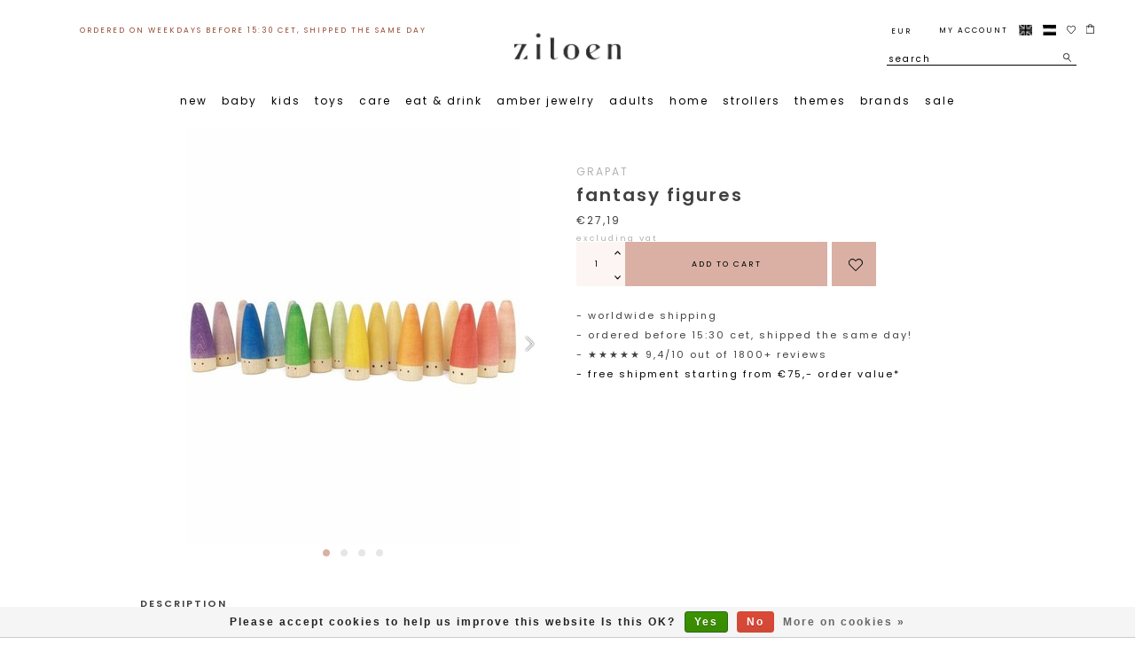

--- FILE ---
content_type: text/html;charset=utf-8
request_url: https://www.ziloen.com/grapat-fantasy-figures.html
body_size: 94568
content:
<!DOCTYPE html>
<html lang="en" class="en">

  <head>
    <script>
  dataLayer = [];
</script>
    <!-- Google Tag Manager -->
<script>(function(w,d,s,l,i){w[l]=w[l]||[];w[l].push({'gtm.start':
new Date().getTime(),event:'gtm.js'});var f=d.getElementsByTagName(s)[0],
j=d.createElement(s),dl=l!='dataLayer'?'&l='+l:'';j.async=true;j.src=
'https://www.googletagmanager.com/gtm.js?id='+i+dl;f.parentNode.insertBefore(j,f);
})(window,document,'script','dataLayer','GTM-MXBCJGW');</script>
<!-- End Google Tag Manager -->
    <meta charset="utf-8"/>
<!-- [START] 'blocks/head.rain' -->
<!--

  (c) 2008-2026 Lightspeed Netherlands B.V.
  http://www.lightspeedhq.com
  Generated: 21-01-2026 @ 17:37:05

-->
<link rel="canonical" href="https://www.ziloen.com/grapat-fantasy-figures.html"/>
<link rel="alternate" href="https://www.ziloen.com/index.rss" type="application/rss+xml" title="New products"/>
<link href="https://cdn.webshopapp.com/assets/cookielaw.css?2025-02-20" rel="stylesheet" type="text/css"/>
<meta name="robots" content="noodp,noydir"/>
<meta name="google-site-verification" content="BGMzdYM0Q5dJ_qSKbkVmT7fezT47ZwerNLs9gh81_DA"/>
<meta property="og:url" content="https://www.ziloen.com/grapat-fantasy-figures.html?source=facebook"/>
<meta property="og:site_name" content="Ziloen"/>
<meta property="og:title" content="Grapat Fantasy Figures"/>
<meta property="og:description" content="18 fantasy sticks that are divided into 6 colors and 3 shades of these colors. Made from wood and stained with non-toxic water-based paint. DETAILS Brand: Grap"/>
<meta property="og:image" content="https://cdn.webshopapp.com/shops/294759/files/313820855/grapat-fantasy-figures.jpg"/>
<!--[if lt IE 9]>
<script src="https://cdn.webshopapp.com/assets/html5shiv.js?2025-02-20"></script>
<![endif]-->
<!-- [END] 'blocks/head.rain' -->
    <meta property="og:image:secure_url" content="https://cdn.webshopapp.com/shops/294759/themes/170616/assets/opengraphimage.jpg?20251007065031"/>
    <meta property="og:image:type" content="image/jpeg" />
<meta property="og:image:width" content="800" />
<meta property="og:image:height" content="600" />
<meta property="og:image:alt" content="Ziloen" />
    <title>Grapat Fantasy Figures - Ziloen</title>

    <meta name="description" content="18 fantasy sticks that are divided into 6 colors and 3 shades of these colors. Made from wood and stained with non-toxic water-based paint. DETAILS Brand: Grap" />
    <meta name="keywords" content="Grapat, Fantasy, Figures" />
    <meta http-equiv="X-UA-Compatible" content="IE=edge,chrome=1">
    <meta name="viewport" content="width=device-width, initial-scale=1.0">
    <meta name="apple-mobile-web-app-capable" content="yes">
    <meta name="apple-mobile-web-app-status-bar-style" content="black">
    <meta property="fb:app_id" content=""/>
          <!--pinterest-->
    <meta name="p:domain_verify" content="6aa680acbbd8b9c28bef59b98755317e"/>
     <!--pinterest-->
    <link rel="shortcut icon" href="https://cdn.webshopapp.com/shops/294759/themes/170616/assets/favicon.ico?20251007065031" type="image/x-icon" />
    <style>

  .wsa-demobar {display:none;}
  /*****************************! normalize.css v8.0.0 | MIT License | github.com/necolas/normalize.css *****************************/

html{line-height:1.15;-webkit-text-size-adjust:100%;font-size:62.5%; overflow-x: hidden;}
body{margin:0;font-size:11px;}
h1{font-size:2em;margin:.67em 0}
hr{box-sizing:content-box;height:0;overflow:visible}
pre{font-family:monospace,monospace;font-size:1em}
a{background-color:transparent}
abbr[title]{border-bottom:none;text-decoration:underline;text-decoration:underline dotted}
b,strong{font-weight:bolder}
code,kbd,samp{font-family:monospace,monospace;font-size:1em}
small{font-size:80%}
ul{padding:0;margin:0;}
li{list-style: none;}
sub,sup{font-size:75%;line-height:0;position:relative;vertical-align:baseline}
sub{bottom:-.25em}
sup{top:-.5em}
img{border-style:none}
button,input,optgroup,select,textarea{font-family:inherit;font-size:100%;line-height:1.15;margin:0}
button,input{overflow:visible}
button,select{text-transform:none}
[type=button],[type=reset],[type=submit],button{-webkit-appearance:button}
[type=button]::-moz-focus-inner,[type=reset]::-moz-focus-inner,[type=submit]::-moz-focus-inner,button::-moz-focus-inner{border-style:none;padding:0}
[type=button]:-moz-focusring,[type=reset]:-moz-focusring,[type=submit]:-moz-focusring,button:-moz-focusring{outline:1px dotted ButtonText}
fieldset{padding:.35em .75em .625em}
legend{box-sizing:border-box;color:inherit;display:table;max-width:100%;padding:0;white-space:normal}
progress{vertical-align:baseline}
textarea{overflow:auto}
[type=checkbox],[type=radio]{box-sizing:border-box;padding:0}
[type=number]::-webkit-inner-spin-button,[type=number]::-webkit-outer-spin-button{height:auto}
[type=search]{-webkit-appearance:textfield;outline-offset:-2px}
[type=search]::-webkit-search-decoration{-webkit-appearance:none}
::-webkit-file-upload-button{-webkit-appearance:button;font:inherit}
details{display:block}
summary{display:list-item}
template{display:none}
[hidden]{display:none}
.hidden{display:none}
  a {    text-decoration: none;color:inherit}
/***************************** flex grid
  ======================================================*/
.flex-wrap{-webkit-flex-wrap: wrap;-ms-flex-wrap: wrap;flex-wrap: wrap;}
.container{margin-right:auto;margin-left:auto;padding-right:2rem;padding-left:2rem;box-sizing: border-box}
.flex{box-sizing:border-box;display:-ms-flexbox;display:-webkit-box;display:flex;}
.row{box-sizing:border-box;display:-ms-flexbox;display:-webkit-box;display:flex;-ms-flex:0 1 auto;-webkit-box-flex:0;flex:0 1 auto;-ms-flex-direction:row;-webkit-box-orient:horizontal;-webkit-box-direction:normal;flex-direction:row;-ms-flex-wrap:wrap;flex-wrap:wrap;margin-right:-1rem;margin-left:-1rem}
.row.reverse{-ms-flex-direction:row-reverse;-webkit-box-orient:horizontal;-webkit-box-direction:reverse;flex-direction:row-reverse}
.col { -webkit-box-orient: vertical;-webkit-box-direction: normal;-webkit-flex-direction: column; -ms-flex-direction: column; flex-direction: column;}
.col.reverse{-ms-flex-direction:column-reverse;-webkit-box-orient:vertical;-webkit-box-direction:reverse;flex-direction:column-reverse}
.col-xxs,.col-xxs-1,.col-xxs-10,.col-xxs-11,.col-xxs-12,.col-xxs-2,.col-xxs-3,.col-xxs-4,.col-xxs-5,.col-xxs-6,.col-xxs-7,.col-xxs-8,.col-xxs-9{box-sizing:border-box;-ms-flex:0 0 auto;-webkit-box-flex:0;flex:0 0 auto;padding-right:1rem;padding-left:1rem}
.col-xxs{-webkit-flex-grow:1;-ms-flex-positive:1;-webkit-box-flex:1;flex-grow:1;-ms-flex-preferred-size:0;flex-basis:0;max-width:100%}
.col-xxs-1{-ms-flex-preferred-size:8.333%;flex-basis:8.333%;max-width:8.333%}
.col-xxs-2{-ms-flex-preferred-size:16.667%;flex-basis:16.667%;max-width:16.667%}
.col-xxs-3{-ms-flex-preferred-size:25%;flex-basis:25%;max-width:25%}
.col-xxs-4{-ms-flex-preferred-size:33.333%;flex-basis:33.333%;max-width:33.333%}
.col-xxs-5{-ms-flex-preferred-size:41.667%;flex-basis:41.667%;max-width:41.667%}
.col-xxs-6{-ms-flex-preferred-size:50%;flex-basis:50%;max-width:50%}
.col-xxs-7{-ms-flex-preferred-size:58.333%;flex-basis:58.333%;max-width:58.333%}
.col-xxs-8{-ms-flex-preferred-size:66.667%;flex-basis:66.667%;max-width:66.667%}
.col-xxs-9{-ms-flex-preferred-size:75%;flex-basis:75%;max-width:75%}
.col-xxs-10{-ms-flex-preferred-size:83.333%;flex-basis:83.333%;max-width:83.333%}
.col-xxs-11{-ms-flex-preferred-size:91.667%;flex-basis:91.667%;max-width:91.667%}
.col-xxs-12{-ms-flex-preferred-size:100%;flex-basis:100%;max-width:100%}
.col-xxs-offset-1{margin-left:8.333%}
.col-xxs-offset-2{margin-left:16.667%}
.col-xxs-offset-3{margin-left:25%}
.col-xxs-offset-4{margin-left:33.333%}
.col-xxs-offset-5{margin-left:41.667%}
.col-xxs-offset-6{margin-left:50%}
.col-xxs-offset-7{margin-left:58.333%}
.col-xxs-offset-8{margin-left:66.667%}
.col-xxs-offset-9{margin-left:75%}
.col-xxs-offset-10{margin-left:83.333%}
.col-xxs-offset-11{margin-left:91.667%}
.start-xxs{-ms-flex-pack:start;-webkit-box-pack:start;justify-content:flex-start;text-align:start}
.center-xxs{-ms-flex-pack:center;-webkit-box-pack:center;justify-content:center;text-align:center}
.end-xxs{-ms-flex-pack:end;-webkit-box-pack:end;justify-content:flex-end;text-align:end}
.top-xxs{-ms-flex-align:start;-webkit-box-align:start;align-items:flex-start}
.middle-xxs{-ms-flex-align:center;-webkit-box-align:center;align-items:center}
.bottom-xxs{-ms-flex-align:end;-webkit-box-align:end;align-items:flex-end}
.around-xxs{-ms-flex-pack:distribute;justify-content:space-around}
.between-xxs{-ms-flex-pack:justify;-webkit-box-pack:justify;justify-content:space-between}
.first-xxs{-ms-flex-order:-1;-webkit-box-ordinal-group:0;order:-1}
.last-xxs{-ms-flex-order:1;-webkit-box-ordinal-group:2;order:1}
@media only screen and (max-width:479px){
  .hidden-xxs{display:none!important;}
  .invisible-xxs{visibility:hidden!important;}
}
@media only screen and (min-width:480px){
.col-xs,.col-xs-1,.col-xs-10,.col-xs-11,.col-xs-12,.col-xs-2,.col-xs-3,.col-xs-4,.col-xs-5,.col-xs-6,.col-xs-7,.col-xs-8,.col-xs-9{box-sizing:border-box;-ms-flex:0 0 auto;-webkit-box-flex:0;flex:0 0 auto;padding-right:1rem;padding-left:1rem}
.col-xs{-webkit-flex-grow:1;-ms-flex-positive:1;-webkit-box-flex:1;flex-grow:1;-ms-flex-preferred-size:0;flex-basis:0;max-width:100%}
.col-xs-1{-ms-flex-preferred-size:8.333%;flex-basis:8.333%;max-width:8.333%}
.col-xs-2{-ms-flex-preferred-size:16.667%;flex-basis:16.667%;max-width:16.667%}
.col-xs-3{-ms-flex-preferred-size:25%;flex-basis:25%;max-width:25%}
.col-xs-4{-ms-flex-preferred-size:33.333%;flex-basis:33.333%;max-width:33.333%}
.col-xs-5{-ms-flex-preferred-size:41.667%;flex-basis:41.667%;max-width:41.667%}
.col-xs-6{-ms-flex-preferred-size:50%;flex-basis:50%;max-width:50%}
.col-xs-7{-ms-flex-preferred-size:58.333%;flex-basis:58.333%;max-width:58.333%}
.col-xs-8{-ms-flex-preferred-size:66.667%;flex-basis:66.667%;max-width:66.667%}
.col-xs-9{-ms-flex-preferred-size:75%;flex-basis:75%;max-width:75%}
.col-xs-10{-ms-flex-preferred-size:83.333%;flex-basis:83.333%;max-width:83.333%}
.col-xs-11{-ms-flex-preferred-size:91.667%;flex-basis:91.667%;max-width:91.667%}
.col-xs-12{-ms-flex-preferred-size:100%;flex-basis:100%;max-width:100%}
.col-xs-offset-1{margin-left:8.333%}
.col-xs-offset-2{margin-left:16.667%}
.col-xs-offset-3{margin-left:25%}
.col-xs-offset-4{margin-left:33.333%}
.col-xs-offset-5{margin-left:41.667%}
.col-xs-offset-6{margin-left:50%}
.col-xs-offset-7{margin-left:58.333%}
.col-xs-offset-8{margin-left:66.667%}
.col-xs-offset-9{margin-left:75%}
.col-xs-offset-10{margin-left:83.333%}
.col-xs-offset-11{margin-left:91.667%}
.start-xs{-ms-flex-pack:start;-webkit-box-pack:start;justify-content:flex-start;text-align:start}
.center-xs{-ms-flex-pack:center;-webkit-box-pack:center;justify-content:center;text-align:center}
.end-xs{-ms-flex-pack:end;-webkit-box-pack:end;justify-content:flex-end;text-align:end}
.top-xs{-ms-flex-align:start;-webkit-box-align:start;align-items:flex-start}
.middle-xs{-ms-flex-align:center;-webkit-box-align:center;align-items:center}
.bottom-xs{-ms-flex-align:end;-webkit-box-align:end;align-items:flex-end}
.around-xs{-ms-flex-pack:distribute;justify-content:space-around}
.between-xs{-ms-flex-pack:justify;-webkit-box-pack:justify;justify-content:space-between}
.first-xs{-ms-flex-order:-1;-webkit-box-ordinal-group:0;order:-1}
.last-xs{-ms-flex-order:1;-webkit-box-ordinal-group:2;order:1}
}
@media only screen and (min-width:480px) and (max-width:767px){
  .hidden-xs{display:none!important;}
  .invisible-xs{visibility:hidden!important;}
}
@media only screen and (min-width:768px){
.container{width:748px}
.col-sm,.col-sm-1,.col-sm-10,.col-sm-11,.col-sm-12,.col-sm-2,.col-sm-3,.col-sm-4,.col-sm-5,.col-sm-6,.col-sm-7,.col-sm-8,.col-sm-9{box-sizing:border-box;-ms-flex:0 0 auto;-webkit-box-flex:0;flex:0 0 auto;padding-right:1rem;padding-left:1rem}
.col-sm{-webkit-flex-grow:1;-ms-flex-positive:1;-webkit-box-flex:1;flex-grow:1;-ms-flex-preferred-size:0;flex-basis:0;max-width:100%}
.col-sm-1{-ms-flex-preferred-size:8.333%;flex-basis:8.333%;max-width:8.333%}
.col-sm-2{-ms-flex-preferred-size:16.667%;flex-basis:16.667%;max-width:16.667%}
.col-sm-3{-ms-flex-preferred-size:25%;flex-basis:25%;max-width:25%}
.col-sm-4{-ms-flex-preferred-size:33.333%;flex-basis:33.333%;max-width:33.333%}
.col-sm-5{-ms-flex-preferred-size:41.667%;flex-basis:41.667%;max-width:41.667%}
.col-sm-6{-ms-flex-preferred-size:50%;flex-basis:50%;max-width:50%}
.col-sm-7{-ms-flex-preferred-size:58.333%;flex-basis:58.333%;max-width:58.333%}
.col-sm-8{-ms-flex-preferred-size:66.667%;flex-basis:66.667%;max-width:66.667%}
.col-sm-9{-ms-flex-preferred-size:75%;flex-basis:75%;max-width:75%}
.col-sm-10{-ms-flex-preferred-size:83.333%;flex-basis:83.333%;max-width:83.333%}
.col-sm-11{-ms-flex-preferred-size:91.667%;flex-basis:91.667%;max-width:91.667%}
.col-sm-12{-ms-flex-preferred-size:100%;flex-basis:100%;max-width:100%}
.col-sm-offset-1{margin-left:8.333%}
.col-sm-offset-2{margin-left:16.667%}
.col-sm-offset-3{margin-left:25%}
.col-sm-offset-4{margin-left:33.333%}
.col-sm-offset-5{margin-left:41.667%}
.col-sm-offset-6{margin-left:50%}
.col-sm-offset-7{margin-left:58.333%}
.col-sm-offset-8{margin-left:66.667%}
.col-sm-offset-9{margin-left:75%}
.col-sm-offset-10{margin-left:83.333%}
.col-sm-offset-11{margin-left:91.667%}
.start-sm{-ms-flex-pack:start;-webkit-box-pack:start;justify-content:flex-start;text-align:start}
.center-sm{-ms-flex-pack:center;-webkit-box-pack:center;justify-content:center;text-align:center}
.end-sm{-ms-flex-pack:end;-webkit-box-pack:end;justify-content:flex-end;text-align:end}
.top-sm{-ms-flex-align:start;-webkit-box-align:start;align-items:flex-start}
.middle-sm{-ms-flex-align:center;-webkit-box-align:center;align-items:center}
.bottom-sm{-ms-flex-align:end;-webkit-box-align:end;align-items:flex-end}
.around-sm{-ms-flex-pack:distribute;justify-content:space-around}
.between-sm{-ms-flex-pack:justify;-webkit-box-pack:justify;justify-content:space-between}
.first-sm{-ms-flex-order:-1;-webkit-box-ordinal-group:0;order:-1}
.last-sm{-ms-flex-order:1;-webkit-box-ordinal-group:2;order:1}
}
@media only screen and (min-width:768px) and (max-width:991px){
  .hidden-sm{display:none!important;}
  .invisible-sm{visibility:hidden!important;}
}
@media only screen and (min-width:992px){
.container{width:972px}
.col-md,.col-md-1,.col-md-10,.col-md-11,.col-md-12,.col-md-2,.col-md-3,.col-md-4,.col-md-5,.col-md-6,.col-md-7,.col-md-8,.col-md-9{box-sizing:border-box;-ms-flex:0 0 auto;-webkit-box-flex:0;flex:0 0 auto;padding-right:1rem;padding-left:1rem}
.col-md{-webkit-flex-grow:1;-ms-flex-positive:1;-webkit-box-flex:1;flex-grow:1;-ms-flex-preferred-size:0;flex-basis:0;max-width:100%}
.col-md-1{-ms-flex-preferred-size:8.333%;flex-basis:8.333%;max-width:8.333%}
.col-md-2{-ms-flex-preferred-size:16.667%;flex-basis:16.667%;max-width:16.667%}
.col-md-3{-ms-flex-preferred-size:25%;flex-basis:25%;max-width:25%}
.col-md-4{-ms-flex-preferred-size:33.333%;flex-basis:33.333%;max-width:33.333%}
.col-md-5{-ms-flex-preferred-size:41.667%;flex-basis:41.667%;max-width:41.667%}
.col-md-6{-ms-flex-preferred-size:50%;flex-basis:50%;max-width:50%}
.col-md-7{-ms-flex-preferred-size:58.333%;flex-basis:58.333%;max-width:58.333%}
.col-md-8{-ms-flex-preferred-size:66.667%;flex-basis:66.667%;max-width:66.667%}
.col-md-9{-ms-flex-preferred-size:75%;flex-basis:75%;max-width:75%}
.col-md-10{-ms-flex-preferred-size:83.333%;flex-basis:83.333%;max-width:83.333%}
.col-md-11{-ms-flex-preferred-size:91.667%;flex-basis:91.667%;max-width:91.667%}
.col-md-12{-ms-flex-preferred-size:100%;flex-basis:100%;max-width:100%}
.col-md-offset-1{margin-left:8.333%}
.col-md-offset-2{margin-left:16.667%}
.col-md-offset-3{margin-left:25%}
.col-md-offset-4{margin-left:33.333%}
.col-md-offset-5{margin-left:41.667%}
.col-md-offset-6{margin-left:50%}
.col-md-offset-7{margin-left:58.333%}
.col-md-offset-8{margin-left:66.667%}
.col-md-offset-9{margin-left:75%}
.col-md-offset-10{margin-left:83.333%}
.col-md-offset-11{margin-left:91.667%}
.start-md{-ms-flex-pack:start;-webkit-box-pack:start;justify-content:flex-start;text-align:start}
.center-md{-ms-flex-pack:center;-webkit-box-pack:center;justify-content:center;text-align:center}
.end-md{-ms-flex-pack:end;-webkit-box-pack:end;justify-content:flex-end;text-align:end}
.top-md{-ms-flex-align:start;-webkit-box-align:start;align-items:flex-start}
.middle-md{-ms-flex-align:center;-webkit-box-align:center;align-items:center}
.bottom-md{-ms-flex-align:end;-webkit-box-align:end;align-items:flex-end}
.around-md{-ms-flex-pack:distribute;justify-content:space-around}
.between-md{-ms-flex-pack:justify;-webkit-box-pack:justify;justify-content:space-between}
.first-md{-ms-flex-order:-1;-webkit-box-ordinal-group:0;order:-1}
.last-md{-ms-flex-order:1;-webkit-box-ordinal-group:2;order:1}
}
  @media only screen and (min-width:992px) and (max-width:1199px){
  .hidden-md{display:none!important;}
  .invisible-md{visibility:hidden!important;}
}
@media only screen and (min-width:1200px){
.container{width:1180px}
.col-lg,.col-lg-1,.col-lg-10,.col-lg-11,.col-lg-12,.col-lg-2,.col-lg-3,.col-lg-4,.col-lg-5,.col-lg-6,.col-lg-7,.col-lg-8,.col-lg-9{box-sizing:border-box;-ms-flex:0 0 auto;-webkit-box-flex:0;flex:0 0 auto;padding-right:1rem;padding-left:1rem}
.col-lg{-webkit-flex-grow:1;-ms-flex-positive:1;-webkit-box-flex:1;flex-grow:1;-ms-flex-preferred-size:0;flex-basis:0;max-width:100%}
.col-lg-1{-ms-flex-preferred-size:8.333%;flex-basis:8.333%;max-width:8.333%}
.col-lg-2{-ms-flex-preferred-size:16.667%;flex-basis:16.667%;max-width:16.667%}
.col-lg-3{-ms-flex-preferred-size:25%;flex-basis:25%;max-width:25%}
.col-lg-4{-ms-flex-preferred-size:33.333%;flex-basis:33.333%;max-width:33.333%}
.col-lg-5{-ms-flex-preferred-size:41.667%;flex-basis:41.667%;max-width:41.667%}
.col-lg-6{-ms-flex-preferred-size:50%;flex-basis:50%;max-width:50%}
.col-lg-7{-ms-flex-preferred-size:58.333%;flex-basis:58.333%;max-width:58.333%}
.col-lg-8{-ms-flex-preferred-size:66.667%;flex-basis:66.667%;max-width:66.667%}
.col-lg-9{-ms-flex-preferred-size:75%;flex-basis:75%;max-width:75%}
.col-lg-10{-ms-flex-preferred-size:83.333%;flex-basis:83.333%;max-width:83.333%}
.col-lg-11{-ms-flex-preferred-size:91.667%;flex-basis:91.667%;max-width:91.667%}
.col-lg-12{-ms-flex-preferred-size:100%;flex-basis:100%;max-width:100%}
.col-lg-offset-1{margin-left:8.333%}
.col-lg-offset-2{margin-left:16.667%}
.col-lg-offset-3{margin-left:25%}
.col-lg-offset-4{margin-left:33.333%}
.col-lg-offset-5{margin-left:41.667%}
.col-lg-offset-6{margin-left:50%}
.col-lg-offset-7{margin-left:58.333%}
.col-lg-offset-8{margin-left:66.667%}
.col-lg-offset-9{margin-left:75%}
.col-lg-offset-10{margin-left:83.333%}
.col-lg-offset-11{margin-left:91.667%}
.start-lg{-ms-flex-pack:start;-webkit-box-pack:start;justify-content:flex-start;text-align:start}
.center-lg{-ms-flex-pack:center;-webkit-box-pack:center;justify-content:center;text-align:center}
.end-lg{-ms-flex-pack:end;-webkit-box-pack:end;justify-content:flex-end;text-align:end}
.top-lg{-ms-flex-align:start;-webkit-box-align:start;align-items:flex-start}
.middle-lg{-ms-flex-align:center;-webkit-box-align:center;align-items:center}
.bottom-lg{-ms-flex-align:end;-webkit-box-align:end;align-items:flex-end}
.around-lg{-ms-flex-pack:distribute;justify-content:space-around}
.between-lg{-ms-flex-pack:justify;-webkit-box-pack:justify;justify-content:space-between}
.first-lg{-ms-flex-order:-1;-webkit-box-ordinal-group:0;order:-1}
.last-lg{-ms-flex-order:1;-webkit-box-ordinal-group:2;order:1}
}
@media only screen and (min-width:1200px) and (max-width:1599px){
  .hidden-lg{display:none!important;}
  .invisible-lg{visibility:hidden!important;}
}
@media only screen and (min-width:1600px){
.container{width:1580px}
.col-xl,.col-xl-1,.col-xl-10,.col-xl-11,.col-xl-12,.col-xl-2,.col-xl-3,.col-xl-4,.col-xl-5,.col-xl-6,.col-xl-7,.col-xl-8,.col-xl-9{box-sizing:border-box;-ms-flex:0 0 auto;-webkit-box-flex:0;flex:0 0 auto;padding-right:1rem;padding-left:1rem}
.col-xl{-webkit-flex-grow:1;-ms-flex-positive:1;-webkit-box-flex:1;flex-grow:1;-ms-flex-preferred-size:0;flex-basis:0;max-width:100%}
.col-xl-1{-ms-flex-preferred-size:8.333%;flex-basis:8.333%;max-width:8.333%}
.col-xl-2{-ms-flex-preferred-size:16.667%;flex-basis:16.667%;max-width:16.667%}
.col-xl-3{-ms-flex-preferred-size:25%;flex-basis:25%;max-width:25%}
.col-xl-4{-ms-flex-preferred-size:33.333%;flex-basis:33.333%;max-width:33.333%}
.col-xl-5{-ms-flex-preferred-size:41.667%;flex-basis:41.667%;max-width:41.667%}
.col-xl-6{-ms-flex-preferred-size:50%;flex-basis:50%;max-width:50%}
.col-xl-7{-ms-flex-preferred-size:58.333%;flex-basis:58.333%;max-width:58.333%}
.col-xl-8{-ms-flex-preferred-size:66.667%;flex-basis:66.667%;max-width:66.667%}
.col-xl-9{-ms-flex-preferred-size:75%;flex-basis:75%;max-width:75%}
.col-xl-10{-ms-flex-preferred-size:83.333%;flex-basis:83.333%;max-width:83.333%}
.col-xl-11{-ms-flex-preferred-size:91.667%;flex-basis:91.667%;max-width:91.667%}
.col-xl-12{-ms-flex-preferred-size:100%;flex-basis:100%;max-width:100%}
.col-xl-offset-1{margin-left:8.333%}
.col-xl-offset-2{margin-left:16.667%}
.col-xl-offset-3{margin-left:25%}
.col-xl-offset-4{margin-left:33.333%}
.col-xl-offset-5{margin-left:41.667%}
.col-xl-offset-6{margin-left:50%}
.col-xl-offset-7{margin-left:58.333%}
.col-xl-offset-8{margin-left:66.667%}
.col-xl-offset-9{margin-left:75%}
.col-xl-offset-10{margin-left:83.333%}
.col-xl-offset-11{margin-left:91.667%}
.start-xl{-ms-flex-pack:start;-webkit-box-pack:start;justify-content:flex-start;text-align:start}
.center-xl{-ms-flex-pack:center;-webkit-box-pack:center;justify-content:center;text-align:center}
.end-xl{-ms-flex-pack:end;-webkit-box-pack:end;justify-content:flex-end;text-align:end}
.top-xl{-ms-flex-align:start;-webkit-box-align:start;align-items:flex-start}
.middle-xl{-ms-flex-align:center;-webkit-box-align:center;align-items:center}
.bottom-xl{-ms-flex-align:end;-webkit-box-align:end;align-items:flex-end}
.around-xl{-ms-flex-pack:distribute;justify-content:space-around}
.between-xl{-ms-flex-pack:justify;-webkit-box-pack:justify;justify-content:space-between}
.first-xl{-ms-flex-order:-1;-webkit-box-ordinal-group:0;order:-1}
.last-xl{-ms-flex-order:1;-webkit-box-ordinal-group:2;order:1}
.hidden-xl{display:none!important;}
  .invisible-xl{visibility:hidden!important;}
} 
</style>		<style>
/***************************** General
================================================== */
  div#belco-container {
    display: none;
}
  .preorder-label,.free-label{
    display:none;
  }
  .preorder .preorder-label,
  .freesale .free-label {
    display: flex;
    position: absolute;
    z-index: 5;
    bottom: 15%;
    transform: translate(4px, 14px);
    color: #763f3b;
    background-color: #fdf5f4;
    width: 10em;
    /* height: 6em; */
    padding: .5em 0;
    font-size: .9em;
    justify-content: center;
    border-radius: 0;
    line-height: 1.2em;
    align-items: center;
}
#gui-form-cart div.gui-table th:nth-child(4) span,
  #gui-form-cart div.gui-table td:nth-child(5) span {
    display: none;
}
  html{background-color:#fff;}
body {font-family: "Poppins", Helvetica, sans-serif;background: #ffffff  no-repeat scroll top center;letter-spacing:1px;}
h1, h2, h3, h4, h5, h6, .gui-page-title {font-family: "Poppins", Helvetica, sans-serif;}
    body>.wrapper {
    min-height: 50Vh;
}
  .gui-button-facebook{display:none!important}
  .gui-messages .gui-info,.showmessage .gui-messages ul,.showmessage .messages ul{border-color:#fdf5f4;background-color: #fdf5f4;color:#000;}
/***************************** Colors
================================================== */
/***************************** Highlight color *****************************/
a,a:visited,a:hover, a:focus,nav.desktop .item.active .itemLink,nav .glyphicon-remove,.sidebar .item .itemLink.active, .sidebar .item .itemLink.active:hover,
.sidebar .item .subitemLink.active, .sidebar .item .subitemLink.active:hover,footer .social-media .symbol:hover,.products .product .image-wrap .cart,.products .product .image-wrap .sell,.sidebar .item .active, .sidebar .item .active:hover,.slider-prev:hover span, .slider-next:hover span,.hightlight-color {  color: #000000;}
.hightlight-color {  color: #000000 !important;}
/* Highlight border-color */
input[type="text"]:focus,input[type="password"]:focus,input[type="email"]:focus,textarea:focus,.products .product .image-wrap .cart,.products .product .image-wrap .sell,.slider-pagination a,.border-highlight-color {  border-color: #000000;}
/* Highlight background-color */
a.btn,button,input[type="submit"],input[type="reset"],input[type="button"],.navigation .burger.open li,.slider-pagination a.active,.background-highlight-color {  background-color: #000000;}
/* Button color */
a.btn, a.btn span {  color: #000000;}
/* Footer background color */
.background-footer-color {  background-color: #fdf5f4;}
/* Body background-color
================================================== */
 body,.slider-pagination a {  background-color:#ffffff;    line-height: 2em;}

/* Ligtgrey background-color */
#collection-filter-price .ui-slider-handle {  background-color: #FEFEFE;}
.slider img, .products .product .image-wrap img, .categories .category img, .zoombox .images a img, .zoombox .thumbs a img {  background-color: #F7F7F7;}

/* Lightborder */
.sort,.sidebar .item,.pager ul li a,.product-info .product-option,.product-info .product-price,.product-tabs,.tabs ul li a,.product-actions,hr,input[type="text"],input[type="password"],input[type="email"],textarea,select,.headline .slider,.brands .slider li,.hallmarks .slider li,.categories .category,.products .product .image-wrap img,.products .product .info,#collection-filter-price,#collection-filter-price .ui-slider-range,#collection-filter-price .ui-slider-handle,.pager ul,.zoombox .images,.zoombox .thumbs a,.product-info .product-price .cart .change,.tabsPages .page.reviews .review {  border-color: #EAEAEA;}
/***************************** Body color
================================================== */
/***************************** general color *****************************/
body,.products .product .info .title,.product-info .product-price .cart .change a {  color: #414141;}
/***************************** lighter color *****************************/
small,.breadcrumbs, .breadcrumbs a,.products .product .info .old-price,.sidebar,.sidebar .item .itemLink, .sidebar .item .subitemLink,.pager,.pager ul li a,.product-info .product-price .old-price,.product-actions .tags-actions,.product-actions .tags-actions .actions a,.tabs ul li a,.modes a,label,legend,label span,.tabsPages .page.reviews .bottom,.product-actions .tags-actions {  color: #505050;}
/***************************** darker color *****************************/
.breadcrumbs a:hover,.sidebar .item .itemLink:hover, .sidebar .item .subitemLink:hover,.pager ul li a:hover,.product-actions .tags-actions .actions a:hover,.product-info .product-price .cart .change a:hover {  color: #3B3B3B;}
/***************************** Element color
================================================== */
  
  div.gui-col3-equal-col1.gui-div-cart-related{display:none}
  @media (max-width: 480px){
  form#gui-form-cart+.gui-spacer {
    display: none;
    }
  }
</style><style>
  body .navigation{ /* letter-spacing: 2px; */}
body.indexpage>.wrapper {
    margin-top: 143px;
}
    @media (max-width: 768px){
  body.indexpage>.wrapper {
    margin-top: 95px;
}
  }
  img.account-img {
    display: none;
}
/***************************** header *****************************/
   body{margin-top:0!important}
  .wsa-cookielaw{
   top:100%!important;
      transform:translateY(-100%)!important;
  }
  header{font-size:12px;line-height:1.375em;z-index:100;position:relative;padding:0;border-bottom: 0px solid;}
header,header a,nav.desktop ul a, nav.desktop ul a:visited,nav.desktop .item .itemLink,nav.desktop .subnav .subitem .subitemLink:hover {  color: #414141;}
.solidheader header,.solidheader .navigation {    background-color: #ffffff;}
  header,.navigation {    background-color:transparent;}
  header {-webkit-transition:background-color .3s ease-in-out;-o-transition:background-color .3s ease-in-out;transition:background-color .3s ease-in-out}
  .scroll header{ background-color:#fff}
  .indexpage.scroll header{ background-color:transparent}
  .navigation {padding-top:6px;padding-bottom:12px;position:relative;}
header a{text-decoration: none;text-transform:uppercase}
  .navigation a{text-decoration: none;text-transform:lowercase}
header,header input[type="text"],nav.desktop .subnav .subitem,nav.desktop .item.hover .itemLink,nav.desktop .subnav {  border-color: #EAEAEA;}
.top-navigator .logo{-webkit-box-flex:1;-webkit-flex:1 1 auto;-ms-flex:1 1 auto;flex:1 1 auto;text-align:left;}
.top-navigator .logo img{max-width:50vw;width:55px}
.top-navigator .right{text-align: right}
.top-navigator>.right,.top-navigator>.burger{-webkit-box-flex:1;-webkit-flex:1 1 20%;-ms-flex:1 1 20%;flex:1 1 20%;min-height: 1em;}
.top-navigator{-webkit-align-self:stretch;-ms-flex-item-align:stretch;-ms-grid-row-align:stretch;align-self:stretch;-webkit-box-pack:justify;-webkit-justify-content:space-between;-ms-flex-pack:justify;justify-content:center;-webkit-box-align:center;-webkit-align-items:center;-ms-flex-align:center;align-items:center}
  ul.burger {margin: 0;left: 1em;padding-left:0;padding-right:1em;min-height:1em}
  .top-navigator a.my-account,.top-navigator a.cart{font-size:6.5px;color:inherit}
  .languages_currencies{display:-webkit-box;display:-webkit-flex;display:-ms-flexbox;display:flex;-webkit-box-flex: 1;
    -webkit-flex: 1 1 auto;
    -ms-flex: 1 1 auto;
    flex: 1 1 auto;}
.languages_currencies .languages{-webkit-box-flex:0;-webkit-flex:0 0 2em;-ms-flex:0 0 2em;flex:0 0 2em;height:2em;position:relative;z-index:1;}
.languages_currencies .currencies{-webkit-box-flex:0;-webkit-flex:0 0 3em;-ms-flex:0 0 3em;flex:0 0 3em;height:2em;position:relative;z-index:1;}
.languages_currencies .selector{background-color: transparent;max-height:2em;overflow:hidden;-webkit-transition:all .3s ease-in-out;-o-transition:all .3s ease-in-out;transition:all .3s ease-in-out;padding: 0 2px;border: 1px solid transparent;}
  .languages_currencies>.currencies:hover> .selector{max-height:40em; border-color:initial}
     header .langtext{display:none;}
  /* blog header fix 02/03/17 */
.gui-blog-article header { background: none; }
nav.desktop .item.sub.hover .itemLink,nav.desktop .item.hover .itemLink,nav.desktop .subnav .subitem {  background-color: #FEFEFE;}
header nav a.itemLink,header nav a.itemLink:visited,header nav a.itemLink:active,header nav a.itemLink:hover{color: #000000;font-weight: normal}
  @media (min-width: 768px){
  .indexpage header nav a.itemLink, .indexpage header nav a.itemLink:visited, .indexpage header nav a.itemLink:active, .indexpage header nav a.itemLink:hover{color:#000;}
nav.desktop .subnav .subitem .subitemLink:hover {  background-color: #F7F7F7;}  
  li.item.active>a, li.item.active>a:hover, .menu:hover>.item:hover>a.itemLink, .menu:hover>.item.active:hover>a.itemLink{
    font-weight: bold;
}
    li.item.active>a:hover span::after, .menu:hover>.item:hover>a.itemLink span::after, .menu:hover>.item.active:hover>a.itemLink span::after{
       content:"";position:absolute;height:1.5px;width:100%;width:calc( 100% - 2px );background-color:#000;display:block;
       left: 50%;
           margin-left: -1px;
    -webkit-transform: translate(-50%,5px);
        -ms-transform: translate(-50%,5px);
            transform: translate(-50%,5px);
  }
  }
  .header-usp:last-child{margin-bottom:0;padding: 40px 2rem 20px;  margin: 0 auto;}
  header{background-color:transparent;}
  body:not(.indexpage):not(.scroll) header{background-color:#fff}
 .menu:hover>.item.active>a.itemLink {
    font-weight: normal;
}
  .indexpage .sendusp{}
  /************Top message ************/
  .topmessagewrap{padding: 15px 1em;position:relative;top:-34px;width:100vw;text-align:center;background-color:#fdf5f4;color:#000000;font-size:8.5px;}
  .topmessagewrap p,.topmessagewrap p a,.topmessagewrap{margin: 0;text-decoration:none;background-color:#fdf5f4;color:#000000;    box-sizing: border-box;    text-transform: unset;}
  /***************************** Topbar *****************************/
  form#formSearch {
    font-size: 10px;
}
.topnav {  background-color: transparent ;position:relative;z-index:2}

.topnav .top-usp.hasusp {font-family: "Poppins", Helvetica, sans-serif;}
.topnav, .topnav a {  color: #000000;}
.topnav {  border-color: #E5E5E5;padding:0;}
    .indexpage .topnav {  background-color:transparent;border-color:transparent }
.topnav .container>div a{text-decoration: none;      margin-right: 12px;}
  .topnav .container>div :not(.selector)>a:last-of-type{margin-right:0;}
.topnav .container>div {-webkit-box-flex: 1;-webkit-flex: 1 1 auto;-ms-flex: 1 1 auto;flex: 1 1 auto;}
.topnav .container .right {text-align:right; margin-right: 2rem;}
.topnav .container .left {margin-left: auto;text-align:left}  
.topnav .container .top-usp.hasusp {text-align:left;margin:auto;}
  .topnav .right.topnav-block{    max-width: 200px;}
  .sendusp {color:#95482F;-webkit-transform: translateY(-8px);-ms-transform: translateY(-8px);transform: translateY(-8px);}
  .sendusp a{color:#95482F;cursor:pointer;}
  .block1 {-webkit-transform: translateY(-8px);-ms-transform: translateY(-8px);transform: translateY(-8px);position: relative;z-index:2}
  .block2 {
    margin-top: 10px;
}
.cart-products{position:absolute;z-index:10;right:0;padding:0;top:19px;-webkit-transform:scale(0);-ms-transform:scale(0);transform:scale(0);width:100%;background-color:#fff;padding:0 8px}
.cart-products::before{content:"";display:block;height:12px;margin-top:-20px}
.cart.hover+.cart-products,.cart-products:hover,.cart:hover+.cart-products{-webkit-transform:scale(1);-ms-transform:scale(1);transform:scale(1)}
  .cart-products  .cart-header{background-color:#FDF5F4;text-align:center;font-weight:600;padding:8px 0;margin:0 -8px;}
  .cart-products h3{margin:0;font-size: 10px; font-weight: 500; text-transform: lowercase}
  .cart-products .size{font-size: 6pt;}
   .cart-products .brand   {display:-webkit-box;display:-webkit-flex;display:-ms-flexbox;display:flex;font-size: 8px;}
    .cart-products .brand a{margin-left:auto}
   .cart-products .brand a img{width:5px}
  .cart-products .quantityprice{font-size:6pt;    display: -webkit-box;    display: -webkit-flex;    display: -ms-flexbox;    display: flex;}
  .cart-products .quantity{}
  .cart-products .price{font-weight:600;margin-left:auto;}
  .cart-products .total{font-weight:600;display:-webkit-box;display:-webkit-flex;display:-ms-flexbox;display:flex;    text-transform: uppercase;}
  .cart-products .totalprice{margin-left:auto;}
  .tocart a.cart {
    background-color: #D9B0A3;
    border-width: 0;
}

   .cart-products  .tocart{text-align:center;margin-bottom:10px;}
.cart-product{display:-webkit-box;display:-webkit-flex;display:-ms-flexbox;display:flex;margin-bottom:.5em;background-color:#fff;padding:8px 0 4px;border-bottom: 1px solid #aaa}
.cart-product>div:last-child{text-align: left;padding-left:4px;    line-height: 1.7em;width:100%}
.vertical.logo{display:-webkit-box;display:-webkit-flex;display:-ms-flexbox;display:flex}
  .logo {
    position: absolute;
    left: 50%;
    top:50%;
    transform: translate(-50%,-50%);
    max-width: 120px;
}
  .search-icon>img,
.cart>img{width:9px}
  .wishlist>img{width:10px}
   .search-icon>img, .cart>img, .wishlist>img{-webkit-transform:translateY(1px);-ms-transform:translateY(1px);transform:translateY(1px);}
  .logo a{display:block}
.logo img{max-width:100%}
  a.my-account {min-width: 11em;}
  .topnav{ font-size: 8.5px; }
  .topnav>.container>.container{height:43px}
span.cartitems{position:absolute;background-color:#f5cbc8;width:15px;height:15px;text-align:center;line-height:1em;border-radius:100%;-webkit-transform:translate(-3px,-10px);-ms-transform:translate(-3px,-10px);transform:translate(-3px,-10px);bottom:3px;margin-left:5px;padding-left:2px;-webkit-box-sizing:border-box;box-sizing:border-box;display:-webkit-box;display:-webkit-flex;display:-ms-flexbox;display:flex;-webkit-box-pack:center;-webkit-justify-content:center;-ms-flex-pack:center;justify-content:center;-webkit-box-align:center;-webkit-align-items:center;-ms-flex-align:center;align-items:center}
  #formSearch input,.emailinput input{letter-spacing:2px;}
  #formSearch input:focus,.emailinput input:focus{border-width:0;    outline-width: 0;}
  #formSearch input:focus{ border-bottom-width:1px}
 /*****************************menu*****************************************/
li:hover~li.end::after{
content:"";
display:block;
width:100%;
min-height:15vh;
position:fixed;
bottom:0;
  top:inherit;
left:0;

}
.itemLink{padding:0 8px}
  .subnavigation{background-color:#f7f7f7;}
ul.subnav{background-color:transparent;color:inherit}
ul.subnav a.subitemLink,ul.subnav a.itemLink{color: inherit; text-transform: lowercase;}
header nav ul.subnav a.itemLink, header nav ul.subnav a.itemLink:visited, header nav ul.subnav a.itemLink:active, header nav ul.subnav a.itemLink:hover{color: inherit;}
.item>.subnavigation{-webkit-transform:scale(0);-ms-transform:scale(0);transform:scale(0);padding:1em 10%;position:absolute;top:100%;left:0;right:0;min-height: 25.5em;    height: calc( 100vh - 124px );}
.item:hover>.subnavigation,.item:active>.subnavigation{-webkit-transform:scale(1);-ms-transform:scale(1);transform:scale(1)}
.item:hover>.subnavigation::before,  .item:active>.subnavigation::before { content: "";position: absolute;display: block;height: 3em; margin-top: -2.2em;width:100%; left:0; right:0;}
  .subnavigation{display:-webkit-box;display:-webkit-flex;display:-ms-flexbox;display:flex;-webkit-box-pack:justify;-webkit-justify-content:space-between;-ms-flex-pack:justify;justify-content:space-between}
.item>.subnavigation>ul.subnav{-webkit-box-flex:1;-webkit-flex:1 1 auto;-ms-flex:1 1 auto;flex:1 1 auto;-webkit-box-orient:vertical;-webkit-box-direction:normal;-webkit-flex-direction:column;-ms-flex-direction:column;flex-direction:column;max-height:28em;-webkit-box-align: center;-webkit-align-items: center;-ms-flex-align: center;align-items: center}

.subnavimg{-webkit-box-flex:0;-webkit-flex:0 1 256px;-ms-flex:0 1 256px;flex:0 1 256px;display:inline-block}
.navigation li.item:hover> a,  .navigation li.item:active> a{color:rgb(205,23,25)}
.navigation li.item> a:hover,  .navigation li.item> a:active{color:rgb(205,23,25)}
.navigation li.item:hover> a span,   .navigation li.item:active> a span{position:relative;z-index:1;}
a.itemLink.subs span{position:relative;margin-bottom:1em;display:inline-block;    font-weight: bold;}
  li.subitem {
    line-height: 21.33px;
}
a.subitemLink {text-transform: unset;}
  .subnavigation{background-color:transparent}
  .subnavigation::after,body>header:hover::after{top:0;background-color:#fdf5f4;content:"";opacity:1;display:block;position:absolute;width:100%;height:100%;z-index:-2;left:0;}
  .subnavigation::after,body>header:hover::after{content:"";
    position: absolute;
    left: 0;
    top: 0;
    right: 0;
    bottom: 0;
background-color:#ffffff;
background-color:red;
    background-color:transparent;
    opacity: 1; }

   .subnavigation::after{content:"";background-color:#fdf5f4; }

  li.item:hover::after {
    content: "";
    position: absolute;
    width: 40px;
    height: 40px;
    background-color:#fdf5f4;
    background-color:#fff;
    top: -100px;
    left: 0;
    width: 100vw;
    height: 135px;
    z-index: -1;
}
  
  @media (max-width:379px){
    .topnav {font-size: .8em;}
    .header-usp.row.flex.around-xs {font-size: .8em;}
    .header-usp .usp {padding: 0 0 .5em;}
  }
.search-icon{position: absolute;top: 0; right: 1em;font-size: .8em;}

.navigation li.item:hover> a::before,.navigation li.item:active> a::before {content: attr(title);display: block; position: absolute; background-color:#f7f7f7;margin: auto; top: 0; bottom: 0;padding:inherit;color:transparent;z-index:0;}
.item>.subnavigation>ul.subnav{text-align:left;display:-webkit-box;display:-webkit-flex;display:-ms-flexbox;display:flex;-webkit-box-pack:flex-start;-webkit-justify-content:flex-start;-ms-flex-pack:flex-start;justify-content:flex-start;-webkit-flex-wrap:wrap;-ms-flex-wrap:wrap;flex-wrap:wrap}
.item>.subnavigation>ul.subnav>li.subitem{margin:.5rem}

li.subitem>ul.subnav>li{    }
  .touch { display:none!important}
 @media (pointer: fine ), (hover:hover){
.touch { display:none!important}
}
@media (pointer: coarse ) and (hover:none){
.notouch { display:none!important}
  .touch {     display: initial!important}
}
  @media (any-pointer: none) {.touch { display:none!important}}
    @media (any-pointer: fine) {
      .touch { display:none!important}}
  @media (min-width:768px){
    .menuoverlay{display:none}
      .cat8135489,.cat8736532,.cat9813988,.cat9814221 {padding-top:21.33px;}
.item>.subnavigation>ul.subnav>li.subitem.cat8135006{margin-bottom:8em}
  .cat8736505 {margin-bottom:40px!important;}
    .item>.subnavigation>ul.subnav>li.subitem{min-width:18em;min-height:51%}
      .item.cat8134910>.subnavigation>ul.subnav{max-height:41em}
.item.cat8138654>.subnavigation>ul.subnav {max-height: 26em;}
.item.cat8138948>.subnavigation>ul.subnav {max-height: 26em;}
.item.cat8139107>.subnavigation>ul.subnav {max-height: 26em;}
.item.cat8139110>.subnavigation>ul.subnav {max-height: 11em;}
.item.cat8139113>.subnavigation>ul.subnav {max-height: 21em;}
.item.cat8139116>.subnavigation>ul.subnav {max-height: 22em;}
.item.cat8139119>.subnavigation>ul.subnav {max-height: 26em;}
.item.cat8139122>.subnavigation>ul.subnav {max-height: 26em;}
.item.cat8139128>.subnavigation>ul.subnav {max-height:35em;}
   li.item:hover::before {
    content: "";
    display: block;
    position: absolute;
    width: 100%;
    height: 100%;
    left: 0;
    top: 63%;
}  
.item>.subnavigation>ul.subnav {} 
    li.subitem>ul.subnav>li{padding-left: 0;}
    li.subitem>ul.subnav{}
    .menu-icon {display:none!important;}
.subnav .itemLink {padding: 0;}
        .item>.subnavigation {
        background-color: #fdf5f4;
        box-sizing: border-box;
        min-height: calc(100vh - 181px);
        height: calc(100vh - 181px);
        overflow-y: auto;
    }
  }
  
@media (min-width:768px) and  (pointer: coarse ) and (hover:none){
 .subnav .subnav .subitem.touch { display:none!important}
}
   @media (min-width:768px) and (max-width:1199px){ 
     ul.menu{padding-right: .5em;}
  li.subitem.touch{margin:0;-webkit-box-flex:0;-webkit-flex:0 0 100%;-ms-flex:0 0 100%;flex:0 0 100%;text-align:center}
  }
 @media (max-width:767px){ 
   .navigation{max-height: 70px;}
   .topmessagewrap{    position: relative;top:0;}
   .topmessagewrap::before {
     top:0;
    width: 80VW;
    height: 100%;
    content: "";
    left: -80vw;
    position: ABSOLUTE;
    display: block;
    Z-INDEX: 0;
    BAckground-color: rgb(253, 245, 244);
}
   a.wishlist {
    margin-left: auto;
}
   header{    width: 100%;}
   html.noscroll{overflow:hidden!important}
   html.noscroll body{ max-height: 100vh;position: fixed;    overflow: hidden;}
  html.noscroll .menuoverlay{position: fixed;
    height: 100vh;
    width: 100%;
   /* background-color: red; */
    z-index: 1;
    overflow: hidden;
    top: 0;}
   .subitem>.subnav>.subitem:last-child{margin-bottom: 3em;}
   .cart-products{width:80%}
.notouch { display:none!important}
  .touch {     display: initial!important}
   .navigation .burger {  -webkit-transform: none;
    -ms-transform: none;
    transform: none;}
.search-icon>img, .cart>img {
width: 14px;
}
   .wishlist>img {
    width: 20px;
}
   .wishlist>img {
    -webkit-transform: translateY(2px);
    -ms-transform: translateY(2px);
    transform: translateY(2px);
}
   img.account-img {
    display: block;
    position: absolute;
    width: 19px;
    right: 0;
    transform: translateX(calc( 100vw - 65px));
}
   .indexpage header{position:absolute;}
    #menuopen:checked~.wrapper::after{position:absolute;content:"";top:0;left:0;height:100%;width:100%}
   #menuopen~.wrapper::after{position:absolute;content:"";}
   li.item.active>a:hover span::after, .menu:hover>.item:hover>a.itemLink span::after, .menu:hover>.item.active:hover>a.itemLink span::after{display:none;}
  .item>.subnavigation>ul.subnav.active,.menu li,.active>ul.subnav {overflow:scroll}
   li.end{display:none}
  .sendusp {display:none}
.block1 {
    -webkit-transform: none;
    -ms-transform: none;
    transform: none;
    position: relative;
    z-index: initial;
    z-index: unset;
    transform: none;
}
   body>header .block2 {
    margin-top: 0;
    POSITION: relative;
    -webkit-transform: translate(0, -10px);
    -ms-transform: translate(0, -10px);
    transform: translate(0, -10px);
    z-index: 2;
    visibility: hidden;
    opacity: 0;
    -webkit-transition: all .2s ease-in-out;
    -o-transition: all .2s ease-in-out;
    transition: all .2s ease-in-out;
}
   body>header .block2.show {
    visibility: visible;
    opacity: 1;
}
   body>header .searchblock {
    border: 0px solid #aaa;
    background-color: #fff;
    position: absolute;
    width: 43em;
    height: 7em;
    z-index: 1;
    top: 50%;
    left: 50%;
    display: -webkit-box;
    display: -webkit-flex;
    display: -ms-flexbox;
    display: flex;
    -webkit-box-align: center;
    -webkit-align-items: center;
    -ms-flex-align: center;
    align-items: center;
    -webkit-transform: translate(-50%, -50%);
    -ms-transform: translate(-50%, -50%);
    transform: translate(-50%, -50%);
    border-radius: 6px;
    bottom: unset;
    display: flex;
    -webkit-box-pack: start;
    -webkit-justify-content: flex-start;
    -ms-flex-pack: start;
    justify-content: flex-start;
    align-items: center;
    -webkit-box-orient: horizontal;
    -webkit-box-direction: reverse;
    -webkit-flex-direction: row-reverse;
    -ms-flex-direction: row-reverse;
    flex-direction: row-reverse;
    width: 100%;
}
body>header .search-close {
    position: static;
    top: 1em;
    right: 1em;
    font-size: 2em;
    color: #fff;
    display: block;
    margin-left: .4em;
}

body>header .search-close::before {
    content: "cancel";
    color: #aaaa;
    font-size: 12px;
}
   body>header #formSearch {
    display: -webkit-box;
    display: -webkit-flex;
    display: -ms-flexbox;
    display: flex;
    -webkit-box-orient: horizontal;
    -webkit-box-direction: reverse;
    -webkit-flex-direction: row-reverse;
    -ms-flex-direction: row-reverse;
    flex-direction: row-reverse;
    background-color: #eee;
    padding: 1em;
    border-radius: 1em;
}
body>header #formSearch input {
    border-bottom-width: 0px;
    border-width: 0!important;
    outline-width: 0!important;
}
   body>header .search-icon {
    position: static;
    bottom: 0;
    left: 1em;
    right: unset;
    font-size: 2em;
    color: #000;
    padding-top: 0;
    display: -webkit-box;
    display: -webkit-flex;
    display: -ms-flexbox;
    display: flex;
    -webkit-box-align: center;
    -webkit-align-items: center;
    -ms-flex-align: center;
    align-items: center;
}
   .languages_currencies {
    position: relative;
    z-index: 1;
    -webkit-transform: translate(-80vw);
        -ms-transform: translate(-80vw);
            transform: translate(-80vw);
         left: 68px;
         left: 0px;
         max-width: 51vw;
}
   .my-account{ position: absolute;
    z-index: 1;
    -webkit-transform: translate(-134%);
        -ms-transform: translate(-134%);
            transform: translate(-134%);
             left: 0;
    top: 1px}
   .topnav::before {
    content: "";
    display: block;
    position: absolute;
    width: 80vw;
    height: 100%;
    pointer-events: none;
    background-color: #fdf5f4;
    left: -80vw;
}
     .topnav>.container>.container {
    height: 70px;
    padding: 0;
    -webkit-box-align: center;
    -webkit-align-items: center;
    -ms-flex-align: center;
    align-items: center;
}
.logo {
    margin-top: -2px;
    max-width: 118px;
}
.topnav .right.topnav-block {
    max-width: 100%;
  margin-right:0;
}.topnav{z-index: initial;
  z-index: unset;
   }
   .languages .selector,   .currencies .selector{
         background-color: #fdf5f4;
   }
.currencies .selector::before {
    content: "";
    position: absolute;
    top: 0;
    left: 0;
    width: 100%;
    height: 100%;
   -webkit-transition: all .0s .4s ease;
  -o-transition: all .0s .4s ease;
  transition: all .0s .4s ease;
}
body>header li.searchmob a {
    position: absolute;
    top: 26px;
    right: 1px;
}
body>header li.searchmob a>svg {
    width: 25px;
    height: 24px;
}
.currencies:hover .selector::before {z-index:-5;}
   .languages .selector,.currencies .selector{position:relative;}
  .menu{position:relative;height:100%;overflow:auto;width:80vw;-webkit-box-orient:vertical;-webkit-box-direction:normal;-webkit-flex-direction:column;-ms-flex-direction:column;flex-direction:column;-webkit-box-align:center;-webkit-align-items:center;-ms-flex-align:center;align-items:center;margin-top:1em;padding-left:1rem}
  .menu li{width:100%;-webkit-box-orient:vertical;-webkit-box-direction:normal;-webkit-flex-direction:column;-ms-flex-direction:column;flex-direction:column;display:-webkit-box;display:-webkit-flex;display:-ms-flexbox;display:flex;-webkit-box-align:flex-start;-webkit-align-items:flex-start;-ms-flex-align:flex-start;align-items:flex-start}
   nav .item a.itemLink{width: 80%;}
   nav .item a.subitemLink {width: 80%;}
  nav .item a.itemLink, nav .item a.subitemLink {display: block; border-radius: 3px; margin: 4px 2px;padding: 0.3em; text-align: left;position:relative}
   .item>.subnavigation{top:0;padding:0}
  li.item>ul.subnav{position:static;width:100%;display:-webkit-box;display:-webkit-flex;display:-ms-flexbox;display:flex;-webkit-flex-wrap:wrap;-ms-flex-wrap:wrap;flex-wrap:wrap;-webkit-transform:none;-ms-transform:none;transform:none;padding: .5em 0 1em}
.menu li.subitem,.menu li.subitem .subnav{width:100%}
.active>li.item:not(.active),.active>li.subitem:not(.active){display:none}
.item.active>.subnavigation{    position: static;}
   .item:not(.active)>.subnavigation {/*-webkit-transform: scale(0);-ms-transform: scale(0);transform: scale(0);*/}
   .item.active>.subnavigation {-webkit-transform: scale(1);-ms-transform: scale(1);transform: scale(1);}
   .item.active>.subnavigation::before{display:none}
   .navigation li.item>a:active, .navigation li.item>a:hover {
    color: #000;
}
   nav .subitem>a.itemLink{margin:0;}
   a.itemLink.subs span{margin-bottom:0;}
   a.itemLink.subs span::after{display:none;}
.item>.subnavigation>ul.subnav>li.subitem {
    margin:0 0 0 .5rem;
}
   a.itemLink.subs {
    width: 80%;
}
   .open-menu,.close-menu {float:right;}
.menu li>a>span.close-menu {
    display: none;
}
.menu li>a>span.open-menu {
    display: inline;
}
   .item.active .subnavigation::before {
    content: "";
    display: block;
    width: 1px;
    height: 100%;
    position: absolute;
    background: #000;
    left: .3em;
    margin: 0;
}
   .menu li>a>span.open-menu::after,.menu li>a>span.open-menu::before{content:"";width:1em;height:1px;background-color:#000;display:block;position:absolute;top:50%;left:50%;-webkit-transform:translate(-50%,-50%) rotate(180deg);-ms-transform:translate(-50%,-50%) rotate(180deg);transform:translate(-50%,-50%) rotate(180deg);-webkit-box-sizing:border-box;box-sizing:border-box;border:0 solid #fdf5f4;-webkit-transition:-webkit-transform .3s ease;transition:-webkit-transform .3s ease;-o-transition:transform .3s ease;transition:transform .3s ease;transition:transform .3s ease,-webkit-transform .3s ease;display:block!important;}

.menu li>a>span.open-menu::after{-webkit-transform:translate(-50%,-50%) rotate(-90deg);-ms-transform:translate(-50%,-50%) rotate(-90deg);transform:translate(-50%,-50%) rotate(-90deg)}
   .menu li.active>a>span.open-menu::after{-webkit-transform:translate(-50%,-50%) rotate(180deg);-ms-transform:translate(-50%,-50%) rotate(180deg);transform:translate(-50%,-50%) rotate(180deg)}
.menu li.active>a>span.open-menu::before{-webkit-transform:translate(-50%,-50%) rotate(360deg);-ms-transform:translate(-50%,-50%) rotate(360deg);transform:translate(-50%,-50%) rotate(360deg)}
span.menu-icon.open-menu{width:1em;height:1em;top: 50%;-webkit-transform: translateY(-50%); -ms-transform: translateY(-50%);transform: translateY(-50%);display: block;}
   
   .item .subnavigation {
    width: 80%;
}
nav .item .subnavigation a.itemLink {
    width: 100%;
}
   .menu-icon.close-menu{display:none}
.active>a>.menu-icon{display:none}
.active>a>.menu-icon.close-menu{display:inline}
ul.subnav{max-height:0;overflow:hidden;-webkit-box-sizing:border-box;box-sizing:border-box;padding-top:0!important;padding-bottom:0!important}
.active>ul.subnav{padding-top:1em!important;padding-bottom:1em!important}
   .item>.subnavigation>ul.subnav.active,.menu li,.active>ul.subnav { max-height: 100%;}
.navigation li.item:active>a span,.navigation li.item:hover>a span{position:static}
.navigation li.item:active>a span.menu-icon,.navigation li.item:hover>a span.menu-icon,span.menu-icon{float:right;margin-right:0;position:absolute;right:1em}
.navigation li.item:active>a span.menu-icon:first-child,.navigation li.item:hover>a span.menu-icon:first-child,span.menu-icon:first-child{float:none;margin-right:0;position:static;right:0}
span.menu-icon.open-menu svg {width:3px}
span.menu-icon.close-menu svg {width:3px;}
.navigation li.item:active>a,.navigation li.item:hover>a,.navigation li.item>a:active,.navigation li.item>a:hover{color:#fff}
.header-usp .usp{padding-bottom:.5em}
.searchblock.active{display:block;position:absolute;top:100%;height:100vh;height:calc(100vh - 93px);left:0;width:100%;background-color:#1c1000;right:0}
.search-close{position:absolute;top:1em;right:1em;font-size:2em;color:#fff;display:none;}
.searchblock.active form#formSearch{top:50%;left:50%;width:80%;-webkit-transform:translate(-50%,-50%);-ms-transform:translate(-50%,-50%);transform:translate(-50%,-50%)}
.searchblock.active #formSearch input{border:1px solid #000;width:100%;font-size:2em;padding:.5em;-webkit-box-sizing:border-box;box-sizing:border-box}
#formSearch p{text-align:center;font-size:2em}
.search-icon{position:absolute;bottom:0;right:1em;font-size:2em;color:#000;padding-top: 21px;}
   header nav.nonbounce.vertical{height:calc(100vh - 90px)!important;-webkit-box-sizing:border-box;box-sizing:border-box;padding-bottom:160px!important}
     .item>.subnavigation,ul.subnav{-webkit-transition:none!important;-o-transition:none!important;transition:none!important}
ul.subnav>li:last-child{margin-bottom:1em}
li.end{display:none}
nav .item a.itemLink,nav .item a.subitemLink{margin:0;padding:10px 5px;z-index:1}
.menu{overflow:initial;padding-left:0}
.menu>li{padding-left:1rem}
.item>.subnavigation::after{background-color:#fffdfc;width:80vw;left:-6px;max-height:inherit}
a.itemLink.touch.subs>span{vertical-align:middle;-webkit-box-sizing:border-box;box-sizing:border-box}
.item.active .subnavigation::before{z-index:2}
.menu,.menu a,.menu div,.menu li,.menu span{-webkit-box-sizing:border-box;box-sizing:border-box}
.menu a.itemLink.touch,nav .item .subnavigation a.itemLink{width:100%;-webkit-box-flex:1;-webkit-flex:1 1 auto;-ms-flex:1 1 auto;flex:1 1 auto;padding-right:0;margin-right:0;margin-left:0}
.item .subnavigation{width:100%}
.item>.subnavigation>ul.subnav>li.subitem{margin:0}
.navigation li.item:active>a span.menu-icon,.navigation li.item:hover>a span.menu-icon,nav .item .subnavigation a.itemLink span.menu-icon,span.menu-icon{right:1.3em!important}
.navigation li.item:active>a span.menu-icon,.navigation li.item:hover>a span.menu-icon,span.menu-icon{float:right;margin-right:0;position:relative}
.subitem>.subnav>li>a{padding-left:3em!important}
ul.mobsocial{display:-webkit-box;display:-webkit-flex;display:-ms-flexbox;display:flex!important;position:fixed;top:100vh;left:-80vw;-webkit-transform:translateY(-100%);-ms-transform:translateY(-100%);transform:translateY(-100%);background-color:#fdf5f4;width:80vw;z-index:2;-webkit-box-sizing:border-box;box-sizing:border-box;border-top:1px solid;padding-top:5px;z-index:5;min-height:115px}
.mobsocial img{height:25px;margin:0 5px}
   .subitem.active>ul.subnav {
    max-height: 15000px!important;
}
}
 /***************************** sticky header*****************************/
   body>div.wrapper>.fullwidthbanner.video>div:first-child, 
  body>div.wrapper>.content:first-child>div:first-child{padding-top:128px;}
  .challengepage>div.wrapper>.content:first-child{padding-top:128px;}
  body>div.wrapper>.content:first-child>div.fullwidthbanner:first-child{padding-top:0;}

  @media (min-width:768px){
    
  .topnav .right.topnav-block{max-width: 210px;}
header{position:fixed;top:0;left:0;right:0;padding-top: 34px;}
    .indexpage> header{position:absolute;}
    .topnav{margin-bottom:23px}

body{padding-top:0px;letter-spacing:2px;}
    .solidheader body{padding-top:78px; }
    .languages {display:none;}
.languages2{display:block!important;}
.languages2 .selector {
    display: -webkit-box;
    display: -webkit-flex;
    display: -ms-flexbox;
    display: flex;
}
.languages2 .selector img {
    -webkit-transform: translateY(2px);
        -ms-transform: translateY(2px);
            transform: translateY(2px);
}
  }
  body.fixed header {position: relative;}
body.fixed>div.wrapper>.content:first-child>div:first-child {padding-top: 20px;}
   @media (min-width:768px) and (max-width:991px){
  header>.navigation>.container {
    padding: 0;
     }
     header nav a.itemLink {
    padding: 0 3px;
}
  }

</style><style>
.searchblock ::-webkit-input-placeholder {color: #000;}
.searchblock :-ms-input-placeholder { color: #000;}
.searchblock ::placeholder {color: #000;}
  #gui-block-review .gui-image,
  #gui-form-cart .gui-image{min-width:50px;min-height:63px}
  #gui-block-review .gui-image img,
  #gui-form-cart .gui-image img{display:none;}
  #gui-block-review .gui-image img,
   #gui-form-cart .gui-image img.loaded{display:initial;}

   /***************************** animate *****************************/
  .animate{-webkit-transition:all .4s ease-in-out;-o-transition:all .4s ease-in-out;transition:all .4s ease-in-out;position:fixed;background-color: rgba(245, 203, 200,.6);z-index:1000}
  @media (max-width:768px){
    .animate{-webkit-transition:all .6s ease-in-out;-o-transition:all .6s ease-in-out;transition:all .6s ease-in-out;}
  }
 /***************************** message *****************************/
  .showmessage{position:fixed;top:0;left:0;z-index:100;width:100vw;height:100vh;background:rgba(255,255,255,.7)}
.showmessage .messages{position:absolute;top:50%;left:50%;-webkit-transform:translate(-50%,-50%);-ms-transform:translate(-50%,-50%);transform:translate(-50%,-50%);width:-webkit-fit-content;width:-moz-fit-content;width:fit-content;max-width:80vw;text-align:center}
/***************************** footer *****************************/

footer,.slider-prev,.slider-next,.categories .category span,.products .product .image-wrap .new {  background-color: #fdf5f4;}
.categories .category span.title {  box-shadow: -4px 0 0 0 #fdf5f4, 4px 0 0 0 #fdf5f4;}
.categories .category span,nav .glyphicon-play,.products .product .image-wrap .description,footer,footer a, footer .links a,.slider-prev span,.slider-next span,.copyright-payment .copyright,.copyright-payment .copyright a,.products .product .image-wrap .new {  color:#000000;}
footer  .links.row {text-align: left}
  .social img {
    height: 15px;
}
  .social a {
    margin-right: 10px;
}
    footer{margin-top:20px;}
  .indexpage footer{margin-top:0px;}
  ul.flex.social {
    margin-bottom: 20px;
}
@media (max-width: 991px) {
footer .links>div{margin-bottom:1.5em}
}
@media (max-width: 768px) {
.social-media>div,.newsletter>form{text-align:center;margin-bottom:1.5em}
}
footer .social-media {text-align: right;}
/* copyright */
.copyright-payment {  background-color: #EBE3E2;}
  
 .en footer .links>div:nth-child(1) .list ul li:nth-child(2), .en footer .links>div:nth-child(2) .list ul li:nth-child(1), .en footer .links>div:nth-child(2) .list ul li:nth-child(3) {
    display: none;
} 
  
/************************************* cart checkout ******************************/
 div.gui a.gui-button-small{
    border-color: #000;
    background-color: #fff;
}
  #gui-form-cart .gui-table table thead tr:first-child{border-bottom:1px solid;}
  #gui-form-cart div.gui-table {    border: 0px solid #000;}
 .cartpage .gui-block-title {
    color: #333333;
    background-color: #ffffff;
    min-height: 51px;
    padding-top: 0;
}
 .cartpage   .gui-line, .gui-cart-sum .gui-line {
    background-color: #8d8d8d;
}
 .content div.gui-block{    border: 0px solid #000;}
 body.fixed  .gui-progressbar ul {
    list-style: none;
    height: 40px;
    background-color: #fdf5f4;
    line-height: 40px;
       margin-left: 0;
}
div.gui-table {
    border: 1px solid #000;
    overflow: auto;
    border-left-width: 0;
    border-right-width: 0;
    border-top-width: 0;
}
  div.gui a.gui-button-large.gui-button-action, div.gui a.gui-button-small.gui-button-action {
    border-color: #d9b0a3;
    color: #000000;
    background-color: #d9b0a3;
}
  div.gui-table thead tr th {
    border-width: 0;
    border-color: #000;
    background-color: transparent;
}
  .gui-table tbody tr:last-child td {
    border-color: #000;
}
  #gui-form-cart .gui-table tbody tr:last-child td {
    border-color: #ccc;
}

  div.gui-block {
    border: 1px solid #000;
    border-left-width: 0;
    border-right-width: 0;
}
  div.gui a {
    color: #000;
}
  #gui-form-cart .gui-table tbody tr td:last-child {
    padding-right: 0;
    text-align: right;
}
  .gui-checkout .gui-progressbar ul li.gui-active:first-child, .gui-checkout .gui-progressbar ul li.gui-active:first-child a {
    background-image: unset;
}
  div#gui-wrapper.gui-cart {
    margin-bottom: 20px;
}
body.fixed  .gui-progressbar ul li,body.fixed  .gui-progressbar ul li a{background-color:inherit}
body.fixed   .gui-form a.gui-button-social{    padding-left: 36px;}
body.fixed   a.gui-button-block { display: inline-block;}
.gui-checkout .gui-separator{min-width:100%}
  .gui-checkout .gui-form a.gui-button-small{      box-sizing: border-box;margin-bottom:.5em}
.gui-checkout .gui-position-bottom{display:-webkit-box;display:-webkit-flex;display:-ms-flexbox;display:flex;-webkit-box-orient:vertical;-webkit-box-direction:normal;-webkit-flex-direction:column;-ms-flex-direction:column;flex-direction:column;-webkit-box-align:end;-webkit-align-items:flex-end;-ms-flex-align:end;align-items:flex-end}
body.fixed .gui-button-link,form#gui-form-login .gui-buttons a.gui-button-small{float:right}
/***************************** element color *****************************/ 
.product-info .product-price .cart .change, #collection-filter-price .ui-slider-range {  background-color#f7f7f7;}
@media (max-width: 991px) {

}
@media (max-width: 767px) {
a.productswishlist {
    width: 100%;
    display: inline-block;
}
  .productswishlistwrap.noaccount::before{
      font-size: 7px;
  }
 .currencies::before{position: absolute;content: "";width: 100%;height: 100%;z-index: 1;left: 0;top: 0;-webkit-transition:z-index .3s .3s ease;-o-transition:z-index .3s .3s ease;transition:z-index .3s .3s ease;}
.currencies:hover::before {z-index: -1;}
body>div.wrapper>.content:first-child>div:first-child {
    padding-top: 0px;
}
body{position:relative;}
  .searchblock{ 
    left: -80vw;
    background-color: #fdf5f4;
    position: absolute;
    width: 80vw;
    height: 50%;
    top:50%;
        z-index: -1;
}
  .searchblock::before {
    content: "";
    display: block;
    width: 100%;
    height: 100%;
    background-color: inherit;
    bottom: 100%;
    position: absolute;
    opacity:0;
}
  .search-icon>img{
    width: 16px;
    -webkit-transform: translateY(1px);
    -ms-transform: translateY(1px);
    transform: translateY(-5px);
}
  #formSearch input{}
#formSearch {
    padding-top: 18px;
}
  #formSearch input{
  line-height:20px;
    font-size:12px;
    padding:0 34px 0 15px;
        box-sizing: border-box;
  }
.top-navigator{  flex: 0 0 100%;}
.navigation .logo {margin-right:20%}
nav .item .itemLink,   nav .subitem .subitemLink,  #formSearch,  header input[type="text"] {    color:#000000;    border-color: #E8E1E0;  }
header nav a.itemLink,header nav a.itemLink:visited,header nav a.itemLink:active,header nav a.itemLink:hover{color: #414141;}
nav,  nav .item.view-subnav {    background-color: #414141;    }
.gui-blog-nav {    background-color: #ffffff;  }
.wrapper {    background-color:#ffffff;   } 
.navigation .logo, .navigation .burger {    background-color: #ffffff;    border-color: #EAEAEA;   }
 .indexpage  .navigation .logo, .indexpage .navigation .burger {background-color:transparent}
.navigation .burger label.fa-layers.fa-fw svg>*, .navigation .burger label.fa-layers.fa-fw svg:last-child * {
    fill: #000!important;
}
.indexpage  .navigation .burger label.fa-layers.fa-fw svg>*,.indexpage .navigation .burger label.fa-layers.fa-fw svg:last-child * {
    fill: #000!important;
}
  /*********************menu*********************/
  body>header, body>.wrapper {-webkit-transition:-webkit-transform .3s ease-in-out;transition:-webkit-transform .3s ease-in-out;-o-transition:transform .3s ease-in-out;transition:transform .3s ease-in-out;transition:transform .3s ease-in-out, -webkit-transform .3s ease-in-out;-webkit-transform: translateX(0vw);-ms-transform: translateX(0vw);transform: translateX(0vw);}
body>:checked~header, body>:checked~.wrapper {-webkit-transform: translateX(80vw);-ms-transform: translateX(80vw);transform: translateX(80vw);}
body{overflow: hidden;overflow-y: visible;}
header nav {height:auto}
  header .navigation>.container {
    height: 100%;
}
  .navigation { position: absolute;bottom: 0;z-index: initial;z-index: unset;height: 100%;padding: 0;}
#menuopen:checked+header nav {}
#menuopen:checked+header, #menuopen:checked+header .navigation ,#menuopen:checked+header label{}
#menuopen:checked+header .navigation .logo, #menuopen:checked+header .navigation .burger { }
header nav.nonbounce.vertical::before{content:"";display:block;position: absolute;top:0;left:-50vw;right:-50vw;bottom:-100vh;background-color:inherit;max-width: 80vw; margin: auto;}
header nav.nonbounce.vertical {position: absolute;top: 100%;height: 80vh;left: -80vw;width: 80vw;z-index:-1}
.navigation {position: absolute;bottom: 0;z-index: initial;z-index: unset;}
header .navigation nav{position:absolute;}
nav, nav .item.view-subnav {background-color: #fdf5f4;}

}
@media only screen and (min-width:480px){
.top-navigator .right .cart{margin-right:1em;}
} 
#formSearch { display: inline-block;position:relative;top:-2px;padding-right:6px;width: 100%;}
#formSearch input {border: 0px solid #000;    border-bottom-width: 1px;    width: 100%;    background-color: transparent;}
header .navigation nav{margin:auto;}
    /********************************* footer ****************************************/
footer{font-size:9px}
.copyright{display:none}
footer .links{padding:60px 0}
footer .list a{font-size:11px;line-height:2em;text-transform:lowercase}
footer .list{padding-top:1em}
footer .copyright-payment{padding:5px 0;font-size:.8em}
footer input{border-width:0;padding:.5em}
.social-media a{font-size:1em;padding:0 .2em;color:#fff}
footer strong{color: #000000;font-size:1.3em}
footer .payments img{-webkit-filter:grayscale(1);filter:grayscale(1);width:35px;}
footer input#mc-embedded-subscribe{background:#d9b0a3;cursor:pointer}
form#mc-embedded-subscribe-form{position:relative}
.payments{margin:auto;display:none}
.emailinput{border-bottom:1px solid #000;margin-bottom:1.5em;position:relative}
.emailinput input{padding-left:0;background-color:transparent;letter-spacing:.2em;width:100%}
.emailinput input.button{position:absolute;top:50%;left:100%;opacity:0;-webkit-transform:translate(-100%,-50%) scale(0);-ms-transform:translate(-100%,-50%) scale(0);transform:translate(-100%,-50%) scale(0);-webkit-transition:all ease-in-out;-o-transition:all ease-in-out;transition:all ease-in-out;width:-webkit-fit-content;width:-moz-fit-content;width:auto;padding:.5em}
.emailinput.valid input.button{opacity:1;-webkit-transform:translate(-100%,-50%) scale(1);-ms-transform:translate(-100%,-50%) scale(1);transform:translate(-100%,-50%) scale(1)}
div#mce-responses{position:absolute;top:0;width:100%;background-color:#fdf5f4;font-weight:700}
  .rating{    font-size:9px;line-height: 12px;     text-transform: lowercase;}
.rating img {width: 12px;}
.rating li,.rating ul{    margin-right: 3px;}
/*********************************full width banner****************************************/
.fullwidthbanner{position:relative}
.fullwidthbanner-container{max-width:100vw;overflow:hidden}
.fullwidthbanner img{width:100vw}
.swiper-button-next.swiper-button-white,.swiper-button-prev.swiper-button-white,.swiper-container-rtl .swiper-button-next.swiper-button-white,.swiper-container-rtl .swiper-button-prev.swiper-button-white{-webkit-filter:drop-shadow(0 0 2px #000);filter:drop-shadow(0 0 2px #000)}
  /*********************************header usp****************************************/
.header-usp{text-align:center;font-family:oswald;font-weight:300;padding:10px 0;font-size:.9em;text-transform:uppercase;margin-bottom:20px;letter-spacing:2px}
.topnav .container>div.top-usp.hasusp{margin-left:-17px}
/***********************breadcrums********************************/
.breadcrumbs{min-height:1.15em;text-transform: lowercase;}
/******************************headline****************************************/
.headline{position:relative}
.swiper-pagination-bullets-dynamic{position:absolute;bottom:20px;margin:auto;left:0;right:0;z-index:1}
.headline-container{max-height:300px}
/********************************* btn ***********************************************/
a.btn{padding:.8em 1em;text-decoration:none;text-align:center}
a.btn.large{text-transform:uppercase;min-width:200px;font-size:1.5em}
a.btn.btn-small{line-height:1.15;padding:.5em 1em;border-width:0;font-size:100%;-webkit-box-sizing:border-box;box-sizing:border-box}
/********************** products ******************************************/
  .productswishlistwrap{display:none;position:absolute;background-color:#fdf5f4;width:100%;height:32px;bottom:0;    line-height: 36px;
    left: 0;z-index:5}
  .image-wrap:hover .productswishlistwrap{display:block}
  .productswishlistwrap img{width:15px}
.productswishlistwrap.noaccount::before{content:"You have to be logged in to do this";position:absolute;top:0;left:0;width:100%;height:100%;background-color:#fdf5f4;z-index:2}
  .products .product .description.text-center{display:none;}
  .btn.cart,.btn.sell{padding: .3em; background-color: transparent; border: 1px solid; display: inline-block;min-width: 40%; }   
.title-featured{ color: #414141;-webkit-box-flex:0;-webkit-flex:0 0 100%;-ms-flex:0 0 100%;flex:0 0 100%;text-align:center;position:relative;margin:20px 0}
.title-featured h2{display: inline; padding: 0 1em;background-color: #fff; text-transform: uppercase;font-weight: 400;    font-size: 1.3em;}
.title-featured::before {content:"";background-color:#414141;height:1px;height:.5px;width:50%;position:absolute;margin:auto;top:0;bottom:0;left:0;right:0;z-index:-1;}
.product{max-width:262px;text-align:center;margin:auto;margin-bottom:12px}
.product .info{position:relative;margin-top:5px;text-transform:lowercase;font-weight:400;line-height:2em;font-size:1em;min-height:4.5em;margin-right: -0.5em;margin-left: -0.5em;}
  .product .brand-title{text-transform:uppercase; font-size:10px}
.new-label,.product .info .product .cart,.sale-new{display:none}
   .new-label,.sale-new{width:40px;height:40px;border-radius:40px;position:absolute;text-transform:uppercase;font-size:8px;line-height:40px;text-align:center;z-index:5;right:0;color:#000}
  .new .new-label{background-color:#f5cbc8;}
  .sale .sale-new{background-color:#b6471d;}
  .new .new-label, .sale .sale-new{display:block}
  .new.sale .sale-new{display:none}
.product img{max-width:100%;height:auto;position:relative}
.product .info .price{bottom:0;left:0;right:0;text-align:center;margin:auto;opacity:1;-webkit-transition:opacity .3s ease-in-out;-o-transition:opacity .3s ease-in-out;transition:opacity .3s ease-in-out;font-size:10px}
.product:hover .info .price{}
.product .info .price::first-letter{letter-spacing:5px}
.sale-new.new-label{position:absolute}
.navigation li.item:active>a,.navigation li.item:hover>a{color:#000}
.navigation li.item>a:active,.navigation li.item>a:hover{color:#000}
.navigation li.item:active>a::before,.navigation li.item:hover>a::before{display:none}
.overimage{position:relative}
  .image-wrap { margin:0}
.overimage a img+img{position:absolute!important;top:0;left:0;-webkit-transition:all .3s ease;-o-transition:all .3s ease;transition:all .3s ease;opacity:0}
.overimage:hover a img:nth-child(2){opacity:1}
span.old-price{font-size:.9em;text-decoration:line-through;position:relative;top:1em}
  .brand-title{color:#B3B3B3; text-transform:uppercase;}
a.productcolorvar{overflow:hidden;width:20px;display:block;height:20px;border-radius:100%;margin-right:.5em;margin-bottom:.5em}
a.productcolorvar img{max-width:none;max-width:unset;-webkit-transform:translate(-50%,-37%);-ms-transform:translate(-50%,-37%);transform:translate(-50%,-37%);width:500px;z-index:0}
.colorvarwrap{display:-webkit-box;display:-webkit-flex;display:-ms-flexbox;display:flex;-webkit-flex-wrap:wrap;-ms-flex-wrap:wrap;flex-wrap:wrap;-webkit-box-pack: center;-webkit-justify-content: center;-ms-flex-pack: center;justify-content: center;margin-right:-.5em; padding-top: .5em}
.colorvarimages img {display: none;}
  .colorvarimages {
    position: absolute;
    top: 0;width:100%;left:0;
    padding:inherit;
 box-sizing: border-box;
        z-index: 1;
}
  .product.outofstock .image-wrap .images::before{text-transform:uppcase;content:"Unfortunately! this article is sold out.";position:absolute;display:-webkit-box;display:-webkit-flex;display:-ms-flexbox;display:flex;-webkit-box-pack:center;-webkit-justify-content:center;-ms-flex-pack:center;justify-content:center;-webkit-box-align:center;-webkit-align-items:center;-ms-flex-align:center;align-items:center;width:100%;height:100%;top:0;left:0;color:#000;z-index:2;background-color:rgba(253,245,244,.6);-webkit-box-sizing:border-box;box-sizing:border-box;font-size:8px;max-width:100%;padding:25%;line-height:1.5em;max-height:calc(100% - 7px);text-transform:lowercase}
  @media (min-width:768px){
  
  .image-wrap { margin: 25px!important}
  }
   @media (pointer: fine ), (hover:hover){
     a.productcolorvar {width:15px;height:15px;}
     .colorvarimages img.show{display:block;    width: 100%;}
  }
  @media (pointer: coarse ) and (hover:none){
     .colorvarimages img.showMobile{display:block;    width: 100%;}
  }
  .image-wrap .swiper-wrapper {-webkit-box-align: start;-webkit-align-items: flex-start;-ms-flex-align: start;align-items: flex-start;}
  .product .swiper-button-next,.product  .swiper-container-rtl .swiper-button-prev,.product .swiper-button-prev,.product  .swiper-container-rtl .swiper-button-next{background-size:10px}
  /*********************** account ****************************/
 .account-dashboardpage .gui-account .gui-col2-left-col2 .gui-block {
    display: none;
}
.gui-account .gui-page-title {
    text-transform: lowercase;
}
  .gui-account .gui-block-title{text-transform: lowercase;}
 .gui-account   ul.gui-block-linklist {
    text-transform: lowercase;
}
  .gui-account{padding-top:20px}
  /********************** brands homepage ******************************************/
  .brands { padding: 20px 0;margin-bottom: 20px;}
  /*********************************************************************/
  .banners-title {color: #414141;flex: 0 0 100%; text-align: center; position:relative; margin: 20px 0;}
  .banners-title h2{display: inline; padding: 0 1em;background-color: #fff; text-transform: uppercase;font-weight: 400; font-size: 1.3em;}
.banners-title::before {content:"";background-color:#414141;height:1px;width:50%; position:absolute;margin:auto;top:0;bottom:0;left:0;right:0;z-index:-1;}
.banners img{max-width:100%}
.banners,.headline,.products{margin-bottom:20px}
.textpage.article img{max-width:100%;height:auto;margin:auto}
.textpage.article{max-width:960px;margin:auto}
.textpage.article img{max-width:100%;height:auto;width:100%}
.textpage.article ol li{list-style-type:decimal-leading-zero}
.gui-progressbar{background-color:transparent!important}
.swiper-pagination-bullet{background:#E6E6E6!important;border:2px solid #fff!important;opacity:1!important;position: relative;}
.swiper-pagination-bullet-active{background:#d9b0a3!important}
.swiper-pagination-bullets-dynamic{padding:2px}
.swiper-pagination-bullet::before{display:none;z-index:1;content:"";border:1px solid #000;border-radius:100%;position:absolute;top:-1px;left:-1px;right:-1px;bottom:-1px}

  /*popup
  *********************************************/
#newsletter-popup{display:block;position:fixed;top:0;left:0;width:100%;height:100%;z-index:100;-webkit-transform:scale(0);-ms-transform:scale(0);transform:scale(0)}
#newsletter-popup.active{display:block;-webkit-transform:scale(1);-ms-transform:scale(1);transform:scale(1)}
.newsletter-popup-popup{width:500px;height:300px;margin:auto;max-width:90vw;max-height:90vh;position:fixed;top:50%;left:50%;-webkit-transform:translate(-50%,-50%);-ms-transform:translate(-50%,-50%);transform:translate(-50%,-50%);overflow:hidden;-webkit-box-shadow:0 0 50px #000;box-shadow:0 0 50px #000;background-color:#fff;border-radius:4px}
.newsletter-popup-popup::after,.newsletter-popup-popup::before{content:"";display:block;position:absolute;top:0;height:100%;width:40%;background-color:transparent;background-repeat:no-repeat;background-size:contain;background-position:center}
.newsletter-popup-popup::before{left:0;-webkit-transform:translateX(-50%);-ms-transform:translateX(-50%);transform:translateX(-50%);background-image:url("https://cdn.webshopapp.com/shops/294759/themes/170616/assets/blank.gif?20251007065110")}
.newsletter-popup-popup::after{right:0;-webkit-transform:translateX(50%);-ms-transform:translateX(50%);transform:translateX(50%);background-image:url("https://cdn.webshopapp.com/shops/294759/themes/170616/assets/blank.gif?20251007065110")}
.newsletter-popup-shadow-overlay{position:absolute;top:0;left:0;width:100%;height:100%;-webkit-box-shadow:inset 0 0 10px;box-shadow:inset 0 0 10px;z-index:2}
.newsletter-popup-formwrapper{width:60%;height:100%;position:relative;left:50%;-webkit-transform:translateX(-50%);-ms-transform:translateX(-50%);transform:translateX(-50%);padding:2rem 0;z-index:3}
.newsletter-popup-text-1,.newsletter-popup-text-2,.newsletter-popup-text-3{text-align:center}
.newsletter-popup-text-1{font-size:1.5em;font-family:oswald;text-transform:uppercase;margin-bottom:1em}
.newsletter-popup-input input#mce-EMAIL{outline:0;border:0 solid #aaa;border-bottom-width:1px;text-align:left;padding-left:.5em;font-size:1.4em;font-family:oswald;font-style:italic;border-bottom-style:dashed}
.newsletter-popup-input{text-align:center;padding:.5em}
.newsletter-popup-input input#mce-EMAIL::-webkit-input-placeholder{text-align:center}
.newsletter-popup-input input#mce-EMAIL:-moz-placeholder{text-align:center}
.newsletter-popup-input input#mce-EMAIL::-moz-placeholder{text-align:center}
.newsletter-popup-input input#mce-EMAIL:-ms-input-placeholder{text-align:center}
.newsletter-popup-btn{padding:1em;text-align:center}
.newsletter-popup-btn input#mc-embedded-subscribe{outline:0;border-width:1px;border-style:solid;padding:1em;color:inherit;background-color:inherit;-webkit-box-shadow:0 0 8px -3px rgba(0,0,0,.8);box-shadow:0 0 8px -3px rgba(0,0,0,.8);border-radius:3px;-webkit-transition:all .1s ease;-o-transition:all .1s ease;transition:all .1s ease;letter-spacing:1px}
.newsletter-popup-btn input#mc-embedded-subscribe:active{-webkit-box-shadow:0 0 0 0 rgba(0,0,0,.8);box-shadow:0 0 0 0 rgba(0,0,0,.8);border-color:rgba(221,221,221,.3)}
.newsletter-popup-btn{padding:1em;text-align:center}
.newsletter-popup-control{position:absolute;padding:5px;right:5px;top:4px;z-index:4}
.newsletter-popup-response div#mce-error-response,.newsletter-popup-response div#mce-success-response{position:absolute;top:10px;left:0;width:100%;height:76%;background-color:#fff;text-align:center;display:-webkit-box;display:-webkit-flex;display:-ms-flexbox;display:flex;-webkit-box-align:center;-webkit-align-items:center;-ms-flex-align:center;align-items:center}
  .newsletter-popup-close{position:absolute;width:100%;height:100%}
      /*instafeed
****************************/
  .insta-logo{position:absolute;-webkit-transform:translate(-50%, -50%);-ms-transform:translate(-50%, -50%);transform:translate(-50%, -50%);left:20%;z-index: 2;}
.instafeed{padding:70px 0 30px}
#instafeed{display:-webkit-box;display:-webkit-flex;display:-ms-flexbox;display:flex;margin-top:-.5em;margin-left:-.5em;margin-right:-.5em;    width: auto;}
#instafeed>a{-webkit-box-flex:1;-webkit-flex:0 0 33.3333%;-ms-flex:0 0 33.3333%;flex:0 0 33.3333%;padding:.5em;max-width:33.3333%;-webkit-box-sizing:border-box;box-sizing:border-box}

#instafeed>a img{margin:0 auto;max-width:100%;width:100%}
.instacorrect{padding-top:30px;height:515px;position:relative;overflow:hidden}
.instacorrect>img{min-height:100%;width:auto}
#instafeed>a{overflow:hidden}
  #instafeed>a .instaimg::after{width:100%;content:"";display:block;padding-top:100%}
#instafeed>a img{position:absolute;max-width:100%;-webkit-transform:translate(-50%,-50%);-ms-transform:translate(-50%,-50%);transform:translate(-50%,-50%);left:50%;top:50%}
#instafeed>a .instaimg{position:relative;display:block;overflow:hidden;width:100%}

  @media (min-width:768px){
#instafeed>a{-webkit-flex:0 0 25%;-ms-flex:0 0 25%;flex:0 0 25%;padding:.5em;max-width:25%;}
}
@media (min-width:992px){
#instafeed>a{-webkit-flex:0 1 20%;-ms-flex:0 1 20%;flex:0 1 20%;padding:.5em;max-width:20%;}
}
@media (min-width:1200px){
#instaeed>a{}
}
@media (min-width:1600px){
#instafeed>a{}
}
/*******************************table****************************/
  table.size-table th {
    font-weight: bold;
}
  table.size-table{border-collapse:collapse}
  span.title-maattabel{font-weight:700;display:block}
.size-table tr td,  table.size-table th{border-bottom:.5px solid #000;padding:2px}
.size-table tr:last-child td{border-bottom:0 solid #000}
.size-table td,table.size-table th{border-right:.5px solid #000}
.size-table td:last-child,table.size-table th:last-child{border-right:0 solid #000}
  /****************************blog*******************************/
  .articlepage #gui-wrapper,.blogpage #gui-wrapper{z-index:1;}
    .articlepage .gui-page-title,.articlepage .gui h1,.articlepage .gui h2,.articlepage .gui h3,.articlepage .gui h4,.articlepage .gui h5,.articlepage .gui h6 {margin-top:20px}
  /*********************whishlist*******************************/
.account-wishlistpage tbody{display:-webkit-box;display:-webkit-flex;display:-ms-flexbox;display:flex;-webkit-box-orient:vertical;-webkit-box-direction:normal;-webkit-flex-direction:column;-ms-flex-direction:column;flex-direction:column;}
.account-wishlistpage tbody tr{display:-webkit-box;display:-webkit-flex;display:-ms-flexbox;display:flex;-webkit-flex-wrap:wrap;-ms-flex-wrap:wrap;flex-wrap:wrap; border-bottom: 1px solid #8d8d8d;}
  .account-wishlistpage tbody td{-webkit-box-sizing: border-box;box-sizing: border-box;margin:0;}
  .account-wishlistpage tbody td,  .account-wishlistpage tbody td div{border-width:0!important;}
.account-wishlistpage tbody td:nth-child(1) {-webkit-box-flex: 1;-webkit-flex: 1 1 30%;-ms-flex: 1 1 30%;flex: 1 1 30%;}
.account-wishlistpage tbody td:nth-child(2) {-webkit-box-flex: 1;-webkit-flex: 1 1 50%;-ms-flex: 1 1 50%;flex: 1 1 50%;}
.account-wishlistpage tbody td:nth-child(3) {-webkit-box-flex: 1;-webkit-flex: 1 1 20%;-ms-flex: 1 1 20%;flex: 1 1 20%;}
.account-wishlistpage tbody td:nth-child(4) {-webkit-box-flex: 1;-webkit-flex: 1 1 50%;-ms-flex: 1 1 50%;flex: 1 1 50%;margin-left:30%}
.account-wishlistpage tbody td:nth-child(5) {-webkit-box-flex: 1;-webkit-flex: 1 1 20%;-ms-flex: 1 1 20%;flex: 1 1 20%;display: block!important;}
  div.gui a.gui-button-small{-webkit-box-sizing: border-box;box-sizing: border-box;}
  table.size-table {
    text-align: center;
}
table.size-table td:first-child {
    text-align: left;
}
table.size-table th, table.size-table td {
    padding: 0 .5em;
}
  .articlepage article.gui-blog-article p {
    margin: 1em 0;
}
  .articlepage article.gui-blog-article img {max-width:100%;
  height:auto!important;
  }
  .articlepage  .wrapper header img{width:100%;}
.color-only  #all-colors label.select-variant.outOfStock::after,.color-only  #all-colors label.select-variant.outOfStock::before{content:"";background:#000;height:1px;width:100%;display:block;position:absolute;left:50%;top:50%;-webkit-transform:translate(-50%,-50%) rotate(45deg);-ms-transform:translate(-50%,-50%) rotate(45deg);transform:translate(-50%,-50%) rotate(45deg);z-index:2;margin:0;margin-left: -1px;}
.color-only #all-colors label.select-variant.outOfStock::before{-webkit-transform:translate(-50%,-50%) rotate(-45deg);-ms-transform:translate(-50%,-50%) rotate(-45deg);transform:translate(-50%,-50%) rotate(-45deg);margin:0}
#all-sizes label.select-variant.outOfStock::after,#all-sizes label.select-variant.outOfStock::before{content:"";background:#000;height:1px;width:20%;display:block;position:absolute;left:50%;top:50%;-webkit-transform:translate(-50%,-50%) rotate(45deg);-ms-transform:translate(-50%,-50%) rotate(45deg);transform:translate(-50%,-50%) rotate(45deg);z-index:2;margin:0}
#all-sizes label.select-variant.outOfStock::before{-webkit-transform:translate(-50%,-50%) rotate(-45deg);-ms-transform:translate(-50%,-50%) rotate(-45deg);transform:translate(-50%,-50%) rotate(-45deg)}
  a.productswishlist img:first-of-type,.wishlistwrap a.wishlist img:first-of-type ,  a.productswishlist.inlist img:last-of-type,.wishlistwrap a.wishlist.inlist img:last-of-type {
	display:inline;    position: static!important;
 }
  a.productswishlist.inlist img:first-of-type,.wishlistwrap a.wishlist.inlist img:first-of-type,  a.productswishlist img:last-of-type,.wishlistwrap a.wishlist img:last-of-type {
	display:none;    position: static!important;
 }
  @media (max-width:480px){
  .gui-cart .gui-table tbody tr td:first-child {
    display: table-cell;
    vertical-align: inherit;
}
  }

  @media (max-width:768px){
    .topnav .container>div .languages a{margin-right:0;}
   header nav.nonbounce.vertical::before{height:100%;bottom:unset}
.subitem>.subnav>.subitem:last-child{margin-bottom:1em}
.subitem:last-child>.subnav>.subitem:last-child{margin-bottom:0}
        nav .item a.itemLink, nav .item a.subitemLink {
      z-index:1;}
.item>.subnavigation>ul>li>a{padding-left:.9em}
.subitem>.subnav>li>a{padding-left:1.2em}
.active>ul.subnav{padding-top:0!important}
.languages_currencies .selector{padding:0 6px}
header .languages_currencies .languages{-webkit-box-flex:0;-webkit-flex:0 0 4.5em;-ms-flex:0 0 4.5em;flex:0 0 4.5em}
.languages_currencies .currencies{-webkit-box-flex:0;-webkit-flex:0 0 3.5em;-ms-flex:0 0 3.5em;flex:0 0 3.5em;margin-top: -2px;}
.languages_currencies{font-size:11px;line-height:2em}
.active>li.item:not(.active),.active>li.subitem:not(.active){display:-webkit-box;display:-webkit-flex;display:-ms-flexbox;display:flex}
.menu:hover>.item.active:hover>a.itemLink,.menu:hover>.item:hover>a.itemLink,a.itemLink.subs span,li.item.active>a,li.item.active>a:hover{font-weight:400}
header nav ul.subnav a.itemLink,header nav ul.subnav a.itemLink:active,header nav ul.subnav a.itemLink:hover,header nav ul.subnav a.itemLink:visited{color:#000}
.item>.subnavigation{-webkit-transform:none;-ms-transform:none;transform:none;min-height:initial;height:auto;border-bottom:0px solid #000;margin-bottom:0;padding-bottom:0;-webkit-transition:max-height .3s linear;-o-transition:max-height .3s linear;transition:max-height .3s linear;position:static;-webkit-transform: none;-ms-transform: none;transform:none;}
ul.subnav{max-height:0;-webkit-transition:max-height .5s linear;-o-transition:max-height .5s linear;transition:max-height .5s linear}
    .item>.subnavigation>ul.subnav{margin-bottom:2em;}
nav .item .subnavigation a.itemLink {
    width: 100%;
    box-sizing: border-box;
      padding-right: 0;
}
    header nav ul.subnav a.itemLink{    margin: 4px 2px;}
    nav .item .subnavigation a.itemLink span.menu-icon{right:.5em}
.item:not(.active)>.subnavigation{max-height:0!important}
.active>ul.subnav,.item>.subnavigation>ul.subnav.active,.menu li{overflow:hidden}
.active>ul.subnav,.item>.subnavigation>ul.subnav.active,.menu li{max-height:none}
    .subitem:not(.active)>ul.subnav{max-height:0!important}
.item.active>.subnavigation{max-height:140vh}
.subitem.active>ul.subnav{max-height:140vh}

.subnavigation::after,body>header:hover::after{background-color:transparent}
li.item:hover::after{display:none}
.menu{color:#000}
.menu li{width:100%;max-width:100%;}
.menu{position:relative;height:auto;overflow:auto;overflow-x:hidden;overflow-y:visible;background-color:inherit}
header nav.nonbounce.vertical{overflow-x:hidden;overflow-y:auto;-webkit-overflow-scrolling:touch}
.item>.subnavigation>ul.subnav{max-height:none!important}
.item>.subnavigation>ul.subnav{-webkit-flex-wrap:nowrap;-ms-flex-wrap:nowrap;flex-wrap:nowrap}
 .indexpage .fullwidthbanner-container   .image_hover_wrap {
    display: none!important;
}

.account-loginpage .gui-buttons {
    display: -webkit-box;
    display: -webkit-flex;
    display: -ms-flexbox;
    display: flex;
    -webkit-box-orient: vertical;
    -webkit-box-direction: reverse;
    -webkit-flex-direction: column-reverse;
        -ms-flex-direction: column-reverse;
            flex-direction: column-reverse;
}

  }
div.gui-block-option {
    /* border-color: #fdf5f4; */
    background-color: #fdf5f4;
}
  .breadcrumbs {
    min-height: 1.15em;
    font-size: 10px;
}
  .articlepage .blog-article-summary{display:none;}
.articlepage .blog-article-summary{display:none}
div#addressChecker{position:fixed;top:50%;left:50%;-webkit-transform:translate(-50%,-50%) scale(0);-ms-transform:translate(-50%,-50%) scale(0);transform:translate(-50%,-50%) scale(0);-webkit-transition:all .3s ease-in-out;-o-transition:all .3s ease-in-out;transition:all .3s ease-in-out;background-color:#fff;border:1px solid #d9b0a3;border-width:.5px;padding:1em;    box-shadow: 1px 1px 3px;max-width:95vw}
div#addressChecker.show{-webkit-transform:translate(-50%,-50%) scale(1);-ms-transform:translate(-50%,-50%) scale(1);transform:translate(-50%,-50%) scale(1)}
div#addressChecker p{max-width:100%;width:375px;text-align:left}
.popuptitle{text-align:center;font-size:1.5em}
#addressChecker .adress {
    max-width: 275px;
}
#addressChecker  .check_action{margin:.5em 0;}
 #addressChecker .check_action a{margin:.5em .2em;}
#gui-form-check-email,
#gui-form-check_address-streetname,
#gui-form-check_address-number,
#gui-form-check_address-number-ext,
#gui-form-check_address-zipcode,
#gui-form-check_address-city,
#gui-form-check_address-region,
  #gui-form-check_address-country{flex: 1 1 auto;max-width:100%;width:100%;font-weight:bold}
  #gui-form-check_address-number-ext,
#gui-form-check_address-number{max-width:15%}
  #gui-form-check_address-zipcode{max-width:30%}
  
#gui-form-check_address-streetname,
  #gui-form-check_address-city{max-width:70%}
  
  .gui-form input[disabled] {background-color:rgba(200,200,200,.8)}
   .gui-form input.found[disabled],.gui-form input.found {
    background-color: #fdf5f4;
}
.gui-address-row-3 {
    -webkit-box-ordinal-group: 0;
    -webkit-order: -1;
        -ms-flex-order: -1;
            order: -1;
    margin-bottom: 15px;
        display: -webkit-box;
        display: -webkit-flex;
        display: -ms-flexbox;
        display: flex;
    -webkit-flex-wrap: wrap;
        -ms-flex-wrap: wrap;
            flex-wrap: wrap;
}
div#gui-billing-address ,div#gui-shipping-address{
    display: -webkit-box;
    display: -webkit-flex;
    display: -ms-flexbox;
    display: flex;
    -webkit-box-orient: vertical;
    -webkit-box-direction: normal;
    -webkit-flex-direction: column;
        -ms-flex-direction: column;
            flex-direction: column;
}

.gui-address-row-3 .gui-col2-equal-col2 {
    -webkit-box-ordinal-group: 0;
    -webkit-order: -1;
        -ms-flex-order: -1;
            order: -1;
    margin-bottom: 15px;
}
  .swiper-button-disabled{visibility: hidden;}
  .password-forget{display:none!important;}
  @media (max-width:767px){
  .account-loginpage .gui-required{display:none}
    .account-loginpage #gui-form .gui-buttons .gui-left{display:none;}
  .password-forget{display:inline-block!important;}
  }
   
    @media (max-width:767px){
  body.productpage>.wrapper{margin-top:90px;}
  body.productpage header{position:fixed;top:0;width:100%}
 html.noscroll body.productpage {
    position: relative;
overflow: hidden;
    overflow-y: visible;
max-height:none;
}
  body.productpage header nav.nonbounce.vertical {
 
    height: calc( 100vh - 90px );
   
}
      }
  .gui-account-loyalty-content{    height: fit-content!important;}
    .gui-address-row-3 .gui-col2-equal-col1 {
    margin-left: 3%;
}
     footer .langtext{display:initial;padding-left:.5em}
  .gui-image {
    border-width: 0px;
}
    .thankyoumsg {
    font-weight: bold;
        padding: 0 15px;
}
  .thankyoumsg p{
  white-space: pre;
  }
  .gui-col2-equal::after {
    display: block;
    content: "";
    float: none;
    clear: both;
}
</style>        <style>
  .product-info-close {
    display: none;
}
  .product-img{position:relative;}
  .product-img .new-label,.product-img .sale-new{
display:none;
    border-radius:100%;
}
.product-img  .new-label {
    background-color: #f5cbc8;
    top: 20px;
    right: 80px;
}
   .product-img  .free-label {
    position: absolute;
    z-index: 5;
    bottom: 15%;
    transform: translate(4px, 14px);
    color: #763f3b;
    background-color: #fdf5f4;
    width: 10em;
    /* height: 6em; */
    padding: .5em 0;
    font-size: .9em;
    justify-content: center;
    border-radius: 0;
    line-height: 1.2em;
    align-items: center;
    text-align: center;
    left: 6em;
}
  .product-img.freeprod .free-label {
    display: flex;
  }
  .product-img.new .new-label {
    display:block;
}
    .pusp {
    margin: 2em 0;
    text-transform:lowercase;
}
 body>div.wrapper>.content:first-child>div:first-child{padding-top:20px}
img.overimg{position:absolute;display:none}
div#variantimages{position:absolute;top:0;width:100%;z-index:2;overflow:visible}
  .zoom .overlay{
  width:100%;
  height:100%;
  display:none;
  background-repeat:no-repeat;
  box-sizing:border-box;
  position:absolute;  
  left:0;
  top:0;
}
.product-info{padding-bottom:80px;position:relative;text-transform:uppercase}
.info-actions{position:absolute;bottom:60px;font-size: 9px;}
.product-price .cart {
    position: relative;
  z-index:1;
}
  .product-info-wrap-anchor strong, .product-info-wrap-anchor h1, .product-info-wrap-anchor h2, .product-info-wrap-anchor h3, .product-info-wrap-anchor h4, .product-info-wrap-anchor h5, .product-info-wrap-anchor h6{
  text-transform:uppercase;
  }
.product-price .cart.nostock::after {
    content: "";
    top: 0;
    left: 0;
    position: absolute;
    background-color: rgba(255,255,2550,.8);
    width: 100%;
    height: 100%;
}
  .product-price .cart.nostock::before { content: "Sold out";
    top: 50%;
        left: 200px;
  position: absolute;
    display:block;
      z-index:2;
    font-weight:bold;
    -webkit-transform:translateY(-50%);
        -ms-transform:translateY(-50%);
            transform:translateY(-50%);
  }
  label[for]{cursor:pointer}
  #all-sizes, #all-sizes input{cursor:default}
  #all-sizes .outOfStock,.color-only  .outOfStock img{
    opacity: .4;
    cursor:default!important;
}
  .color-only  .outOfStock{cursor:default!important;
   }
  .select-color h4, .select-size h4 {
    margin-bottom: 0;
}
a.out-of-stockmail{display:none!important}
.menu-popup .anchor,.product-info-wrap-anchor{position:relative;-webkit-transform:translateY(-138px);-ms-transform:translateY(-138px);transform:translateY(-138px);display:block}
  #shipping-returns-popup .anchor{-webkit-transform:translateY(-148px);-ms-transform:translateY(-148px);transform:translateY(-148px);}
  .menu-popup{     min-height: calc( 100vh - 134px );position: fixed;
    z-index: 10;}
img.overimg.showimg{display:block;left:50%;-webkit-transform:translateX(-50%);-ms-transform:translateX(-50%);transform:translateX(-50%)}
body{padding-top:124px}
header{background-color:#fff}
.swiper-button-next.swiper-button-white,.swiper-button-prev.swiper-button-white,.swiper-container-rtl .swiper-button-next.swiper-button-white,.swiper-container-rtl .swiper-button-prev.swiper-button-white{-webkit-filter:drop-shadow(0 0 1px #000);filter:drop-shadow(0 0 1px #000);background-size:10px}
.swiper-button-disabled{visibility:hidden}
footer{margin-top:0;position:relative}
header+div.wrapper>.content>div:last-of-type{padding-bottom:40px}
.extimg .swiper-wrapper{-webkit-box-align:center;-webkit-align-items:center;-ms-flex-align:center;align-items:center}
.product-img{padding:0 20px}
a.zoom{cursor:-webkit-zoom-in;cursor:zoom-in}
.product-img img{max-width:100%}
.old-price{padding-right:1em}
.cart input[type=text]{width:3em;padding-left:1em;border-style:solid}
.product-price .cart .change a{font-size:1em;margin:0 .1em}
.product-img{margin-top:0}
.product-wrap{padding-top:20px}
.title{max-width:100%}
.title h1,.title h2{line-height:27px}
.title h2{font-weight:400;font-size:12px;margin-top:30px}
.title h1{font-weight:600;text-transform:lowercase;font-size:20px}
.title h1{margin:0 0 0}
.title h2{margin:2em 0 0}
.price-wrap{font-size:12px;line-height:30px}
  span.old-price{position:static}
#all-colors{position:relative}
#all-colors .active-dash{display:block;position:absolute;width:14px;top:27px;left:6px;margin:auto;height:1px;background-color:#505050;-webkit-transition:left .3s ease;-o-transition:left .3s ease;transition:left .3s ease}
.product-price .price{margin:0 0 2rem}
.cart a.btn{ font-size: 9px;background-color:#d9b0a3;color:#000000;border:1px solid #d9b0a3;padding: 13px; width: fit-content; display: inline-block; min-width: unset;}
.cart .btn span{color:inherit;}
.product-info-wrap{position:relative}
  button.accordion-button{text-align:left;font-size:1.2em;padding:1rem 0; width:100%; border-width:0; border-top-width:1px;background-color:#fff;text-transform: uppercase; color: #000000;}
  button.accordion-button:active{border-color:#ddd;outline:0;border-top-style:solid}
button.accordion-button:focus{outline:0}
button.accordion-button svg{margin-left:1em}
.accordion-panel:last-child{border-bottom:1px solid #ddd}
.accordion-panel{max-height:0;overflow:hidden}
.accordion-panel.show{max-height:3000em;padding-bottom:1rem}
button.accordion-button svg{-webkit-transform:rotate(-90deg);-ms-transform:rotate(-90deg);transform:rotate(-90deg)}
button.accordion-button.active svg{-webkit-transform:rotate(0);-ms-transform:rotate(0);transform:rotate(0)}
.zoombox .images{-webkit-flex-shrink:0;-ms-flex-negative:0;flex-shrink:0;-webkit-box-flex:1;-webkit-flex:1 1 auto;-ms-flex:1 1 auto;flex:1 1 auto;padding-bottom:10px;margin-bottom:10px}
.swiper-pagination{bottom:-5px!important}
.zoombox{padding:0}
.product-banner{z-index:0}
.product-banner-wrapper{position:relative;z-index:-1}
.page-title,.product-banner-wrapper~div{position:relative;background-color:#fff}
.product-banner img{max-width:100%}
.product-banner-wrapper+.container.content{z-index:1}
.product-banner-wrapper+.container.content::before{content:"";position:absolute;top:0;bottom:0;left:-50vw;right:-50vw;width:100vw;background-color:#fff;z-index:-1;margin:auto}
.thumbs .swiper-wrapper{-webkit-transform:none!important;-ms-transform:none!important;transform:none!important;-webkit-flex-wrap:wrap;-ms-flex-wrap:wrap;flex-wrap:wrap}
.thumbs .swiper-slide{-webkit-box-flex:0;-webkit-flex:0 0 22.5%;-ms-flex:0 0 22.5%;flex:0 0 22.5%;margin-right:2.5%!important;margin-bottom:2.5%!important}
.product-img .thumbs img{border:1px solid rgba(0,0,0,.1)}
.images{margin-bottom:27px!important}
.wbwolb{bottom:0;position:fixed!important;z-index:100!important;top:0;height:100vh;width:100vw;-webkit-transform:translateX(100vw);-ms-transform:translateX(100vw);transform:translateX(100vw);background-color:rgba(0,0,0,.9);-webkit-transition:all .3s ease-in-out;-o-transition:all .3s ease-in-out;transition:all .3s ease-in-out}
.wbwolb.show{-webkit-transform:translateX(0);-ms-transform:translateX(0);transform:translateX(0)}
.controlcenter.noclose{position:absolute;top:0;right:2em;color:#fff;font-size:2em;padding:2px 1em;z-index:2;background-color:rgba(0,0,0,.5)}
.wbwolbitem.swiper-slide{text-align:center;overflow:hidden;display:-webkit-box;display:-webkit-flex;display:-ms-flexbox;display:flex}
.img-contained .wbwolbitem.swiper-slide img{max-width:100vw;max-height:100vh}
.wbwolbitem.swiper-slide img{cursor:ne-resize;cursor:-webkit-zoom-out;display:block;margin:auto}
.img-contained .wbwolbitem.swiper-slide img{cursor:ne-resize;cursor:-webkit-zoom-in}
.wbwolb .swiper-button-next{right:30px}
.wbwolb .swiper-button-prev{left:30px}
.product-option label{padding:5px 5px;border:0 solid #bbb;margin-right:.5em;position:relative;display:inline-block;font-size:8px}
.product-option #all-sizes label:last-child{margin-bottom:4em}
.product-option .product-option #all-sizes label{margin-bottom:4em}
s label:last-child{margin-bottom:4em}
.product-option label.selected{font-weight:700}
.product-option label.selected::after{display:block;content:"";position:absolute;width:15px;top:3em;left:0;right:0;margin:auto;height:1px;background-color:#505050}
.product-option #all-sizes label.select-variant {font-size: 9px; padding: 5px 3px;}
.Stitching-size-wrap{display:none}
.Stitching-size-wrap.active{display:block}
.product-option.row{margin-bottom:10px;margin-left:0;margin-right:0}
.out-of-stockmail img{width:10px;display:block;margin:0 auto 3px}
a.out-of-stockmail{position:absolute;text-align:center;bottom:-.5em;-webkit-transform:translate(-50%,100%);-ms-transform:translate(-50%,100%);transform:translate(-50%,100%);left:50%;width:5em;font-size:5px;color:#000;line-height:1.5em}
.outOfStock a.out-of-stockmail{display:block}
#all-colors label{width:15px;height:15px;border-radius:100%;overflow:hidden}
#all-colors label img{position:absolute;-webkit-transform:translate(-50%,-37%);-ms-transform:translate(-50%,-37%);transform:translate(-50%,-37%);width:500px}
.quantity-product{background-color:#fdf5f4}
.quantity-selector{background-color:inherit;-webkit-box-orient:vertical;-webkit-box-direction:normal;-webkit-flex-direction:column;-ms-flex-direction:column;flex-direction:column;-webkit-box-pack:justify;-webkit-justify-content:space-between;-ms-flex-pack:justify;justify-content:space-between}
.cart .quantity-product input[type=text]{background-color:inherit;border-width:0;font-size:9px;text-align:center}
.product-info .product-price .cart .quantity-selector .change{background-color:inherit;text-align:center;margin: 0 4px;}
.product-info-wrap::before{content:"";position:absolute;top:0;left:50%;-webkit-transform:translateX(-50vw);-ms-transform:translateX(-50vw);transform:translateX(-50vw);width:100vw;display:block;height:100%;background-color:#fdf5f4;z-index:-1}
  .addToCart{position:relative;}
  .addToCart::after{content:"max aantal bereikt";height:0%;opacity:0;z-index:0;width:100%;bottom:0;-webkit-transform:translate(-100%);-ms-transform:translate(-100%);transform:translate(-100%);display:block;position:absolute;    text-align: center;background-color: #fdf5f4;    left: 0;    line-height: 46px;-webkit-transition:opacity .3s ease,height .3s .3s;-o-transition:opacity .3s ease,height .3s .3s;transition:opacity .3s ease,height .3s .3s}
  .addToCart.nomore::after{height:100%;opacity:1;transition:opacity .3s ease}
.popup-content-wrap,.product-info-wrap{-webkit-column-count:2;column-count:2;-webkit-column-gap:1em;column-gap:1em;padding-top:1em;padding-bottom:1em}
.info-wrap-item>h3,.popup-content-wrap-item>h3{margin-top:0px;padding-top:0px;text-transform:uppercase;  font-size: 11px;}
   .info-wrap-item p:first-child,.popup-content-wrap-item p:first-child{margin-top:0px;padding-top:0px}
  .info-wrap-item p,.popup-content-wrap-item p {margin-bottom:0;}
  .info-wrap-item::after,.popup-content-wrap-item::after {
  content: '';
  display: block;
  height: 20px;
     
}
  .related h3 {
    text-align: center;
    text-transform: uppercase;
    font-size: 9px;
}
.info-wrap-item,.popup-content-wrap-item{-webkit-column-break-inside:avoid;column-break-inside:avoid;page-break-inside:avoid;break-inside:avoid}

.wishlistwrap{margin-top:20px;position:relative;}
  .wishlistwrap.noaccount::before{content:"You have to be logged in to do this";position:absolute;top:0;left:0;width:100%;height:100%;background-color:#fdf5f4;z-index:2}
.wishlistwrap a{font-size:9px;text-transform:uppercase;font-weight:700;color:#000}
.wishlistwrap .wishlist>img{position:relative;top:2px;width:16px;margin-left:.5em}
  .cart .wishlistwrap {
    margin-top: 0;
    display: -webkit-box;
    display: -webkit-flex;
    display: -ms-flexbox;
    display: flex;
    -webkit-box-align: center;
    -webkit-align-items: center;
    -ms-flex-align: center;
    align-items: center;
    background-color: #d9b0a3;
    -webkit-box-pack: center;
    -webkit-justify-content: center;
    -ms-flex-pack: center;
    justify-content: center;
    margin-left: 5px;
}
  .cart a.wishlist {
    height: 100%;
    display: -webkit-box;
    display: -webkit-flex;
    display: -ms-flexbox;
    display: flex;
    width: 50px;
    -webkit-box-pack: center;
    -webkit-justify-content: center;
    -ms-flex-pack: center;
    justify-content: center;
}
  .cart a.btn.large{
  min-width:200px;
  }
.info-actions a{margin-right:1em}
.menu-popup{display:-webkit-box;display:-webkit-flex;display:-ms-flexbox;display:flex;background-color:#fdf5f4;position:absolute;z-index:3;left:0;width:100vw;-webkit-box-pack:center;-webkit-justify-content:center;-ms-flex-pack:center;justify-content:center;display:none}
.menu-popup.show{display:-webkit-box;display:-webkit-flex;display:-ms-flexbox;display:flex}
.menu-popup-close{position:absolute;right:25%;top:10px}
.menu-popup-close img{width:10px}
  .menu-popup-content { padding: 0 .5em; max-width: 100%;}
  .quantity-selector img {width: 7px;}
  .addToCart.added::before{content:"added";display:block;width:100%;height:100%;position:absolute;z-index:20;background-color:rgba(255,255,255,1);color:#000;line-height:inherit;padding:inherit;top: 0;left: 0;box-sizing: border-box;}
@media only screen and (max-width:767px){
  .product-actions.row + .row table {
    width: 100%;
}
  .product-actions.row + .row {
    width: 100vw;
}
   .addToCart::after{-webkit-transform:translate(0);-ms-transform:translate(0);transform:translate(0);}
.product-banner-wrapper{position:relative;z-index:0}
body{padding-top:0}
body>div.wrapper>.content:first-child>div:first-child{padding-top:20px}
.popup-content-wrap,.product-info-wrap{-webkit-column-count:1;column-count:1}
  .menu-popup-close{right:20px}
  table.size-table{font-size:7px}
  .product-info-wrap{display:-webkit-box;display:-webkit-flex;display:-ms-flexbox;display:flex;-webkit-box-orient:vertical;-webkit-box-direction:normal;-webkit-flex-direction:column;-ms-flex-direction:column;flex-direction:column}
.info-wrap-item{-webkit-box-ordinal-group:2;-webkit-order:1;-ms-flex-order:1;order:1}
.size-table-wrap.info-wrap-item{-webkit-box-ordinal-group:1;-webkit-order:0;-ms-flex-order:0;order:0}
 .size-table td, table.size-table th { border-right: 1px solid #000;}
.size-table tr td, table.size-table th { border-bottom: 1px solid #000;}
  .product-option #all-sizes label.select-variant{font-size:10px}
  .cart a.btn.large {
    width: 100%;
    min-width:unset;
}
}
@media only screen and (min-width:768px){
.product-banner-wrapper{padding-bottom:calc(56.25vw);left:unset}
.product-banner{position:fixed;top:94px;width:100vw}
}
@media only screen and (min-width:768px) and (max-height:56.25vw){
.product-banner-wrapper+.content{margin-top:calc(-56.25vw - 127px + 100vh)}
}
@media only screen and (min-width:992px){
.product-banner{width:100vw}
  table.size-table{font-size:8px}
}
@media only screen and (min-width:1200px){
.product-banner{width:100vw}
}
@media only screen and (min-width:1600px){
.product-banner{width:100vw}
}
  </style>                 <link rel="stylesheet" href="https://cdn.webshopapp.com/assets/gui-2-0.css?2025-02-20" />
    <link rel="stylesheet" href="https://cdn.webshopapp.com/assets/gui-responsive-2-0.css?2025-02-20" />   
                        
       	<script>
  if (window.NodeList && !NodeList.prototype.forEach) {
    NodeList.prototype.forEach = function (callback, thisArg) {
        thisArg = thisArg || window;
        for (var i = 0; i < this.length; i++) {
            callback.call(thisArg, this[i], i, this);
        }
    };
}
  function ReplaceWithPolyfill() {
  'use-strict'; // For safari, and IE > 10
  var parent = this.parentNode, i = arguments.length, currentNode;
  if (!parent) return;
  if (!i) // if there are no arguments
    parent.removeChild(this);
  while (i--) { // i-- decrements i and returns the value of i before the decrement
    currentNode = arguments[i];
    if (typeof currentNode !== 'object'){
      currentNode = this.ownerDocument.createTextNode(currentNode);
    } else if (currentNode.parentNode){
      currentNode.parentNode.removeChild(currentNode);
    }
    // the value of "i" below is after the decrement
    if (!i) // if currentNode is the first argument (currentNode === arguments[0])
      parent.replaceChild(currentNode, this);
    else // if currentNode isn't the first
      parent.insertBefore(this.previousSibling, currentNode);
  }
}
if (!Element.prototype.replaceWith)
    Element.prototype.replaceWith = ReplaceWithPolyfill;
if (!CharacterData.prototype.replaceWith)
    CharacterData.prototype.replaceWith = ReplaceWithPolyfill;
if (!DocumentType.prototype.replaceWith) 
    DocumentType.prototype.replaceWith = ReplaceWithPolyfill;
     navigator.sayswho=function(){var e,a=navigator.userAgent,r=a.match(/(opera|chrome|safari|firefox|msie|trident(?=\/))\/?\s*(\d+)/i)||[];return/trident/i.test(r[1])?"IE "+((e=/\brv[ :]+(\d+)/g.exec(a)||[])[1]||""):"Chrome"===r[1]&&null!=(e=a.match(/\b(OPR|Edge)\/(\d+)/))?e.slice(1).join(" ").replace("OPR","Opera"):(r=r[2]?[r[1],r[2]]:[navigator.appName,navigator.appVersion,"-?"],null!=(e=a.match(/version\/(\d+)/i))&&r.splice(1,1,e[1]),r)};
    function checkLoadFunction(){"jqueryLoaded" in window? jqueryLoaded():console.log('damn jquery your fast');};
    var DOMTokenListSupports = function(tokenList, token) {if (!tokenList || !tokenList.supports) {return;} try { return tokenList.supports(token);} catch (e) {if (e instanceof TypeError) {console.log("The DOMTokenList doesn't have a supported tokens list");} else {console.error("That shouldn't have happened");} }};
  !function(){"use strict";function o(){var o=window,t=document;if(!("scrollBehavior"in t.documentElement.style&&!0!==o.__forceSmoothScrollPolyfill__)){var l,e=o.HTMLElement||o.Element,r=468,i={scroll:o.scroll||o.scrollTo,scrollBy:o.scrollBy,elementScroll:e.prototype.scroll||n,scrollIntoView:e.prototype.scrollIntoView},s=o.performance&&o.performance.now?o.performance.now.bind(o.performance):Date.now,c=(l=o.navigator.userAgent,new RegExp(["MSIE ","Trident/","Edge/"].join("|")).test(l)?1:0);o.scroll=o.scrollTo=function(){void 0!==arguments[0]&&(!0!==f(arguments[0])?h.call(o,t.body,void 0!==arguments[0].left?~~arguments[0].left:o.scrollX||o.pageXOffset,void 0!==arguments[0].top?~~arguments[0].top:o.scrollY||o.pageYOffset):i.scroll.call(o,void 0!==arguments[0].left?arguments[0].left:"object"!=typeof arguments[0]?arguments[0]:o.scrollX||o.pageXOffset,void 0!==arguments[0].top?arguments[0].top:void 0!==arguments[1]?arguments[1]:o.scrollY||o.pageYOffset))},o.scrollBy=function(){void 0!==arguments[0]&&(f(arguments[0])?i.scrollBy.call(o,void 0!==arguments[0].left?arguments[0].left:"object"!=typeof arguments[0]?arguments[0]:0,void 0!==arguments[0].top?arguments[0].top:void 0!==arguments[1]?arguments[1]:0):h.call(o,t.body,~~arguments[0].left+(o.scrollX||o.pageXOffset),~~arguments[0].top+(o.scrollY||o.pageYOffset)))},e.prototype.scroll=e.prototype.scrollTo=function(){if(void 0!==arguments[0])if(!0!==f(arguments[0])){var o=arguments[0].left,t=arguments[0].top;h.call(this,this,void 0===o?this.scrollLeft:~~o,void 0===t?this.scrollTop:~~t)}else{if("number"==typeof arguments[0]&&void 0===arguments[1])throw new SyntaxError("Value could not be converted");i.elementScroll.call(this,void 0!==arguments[0].left?~~arguments[0].left:"object"!=typeof arguments[0]?~~arguments[0]:this.scrollLeft,void 0!==arguments[0].top?~~arguments[0].top:void 0!==arguments[1]?~~arguments[1]:this.scrollTop)}},e.prototype.scrollBy=function(){void 0!==arguments[0]&&(!0!==f(arguments[0])?this.scroll({left:~~arguments[0].left+this.scrollLeft,top:~~arguments[0].top+this.scrollTop,behavior:arguments[0].behavior}):i.elementScroll.call(this,void 0!==arguments[0].left?~~arguments[0].left+this.scrollLeft:~~arguments[0]+this.scrollLeft,void 0!==arguments[0].top?~~arguments[0].top+this.scrollTop:~~arguments[1]+this.scrollTop))},e.prototype.scrollIntoView=function(){if(!0!==f(arguments[0])){var l=function(o){for(;o!==t.body&&!1===(e=p(l=o,"Y")&&a(l,"Y"),r=p(l,"X")&&a(l,"X"),e||r);)o=o.parentNode||o.host;var l,e,r;return o}(this),e=l.getBoundingClientRect(),r=this.getBoundingClientRect();l!==t.body?(h.call(this,l,l.scrollLeft+r.left-e.left,l.scrollTop+r.top-e.top),"fixed"!==o.getComputedStyle(l).position&&o.scrollBy({left:e.left,top:e.top,behavior:"smooth"})):o.scrollBy({left:r.left,top:r.top,behavior:"smooth"})}else i.scrollIntoView.call(this,void 0===arguments[0]||arguments[0])}}function n(o,t){this.scrollLeft=o,this.scrollTop=t}function f(o){if(null===o||"object"!=typeof o||void 0===o.behavior||"auto"===o.behavior||"instant"===o.behavior)return!0;if("object"==typeof o&&"smooth"===o.behavior)return!1;throw new TypeError("behavior member of ScrollOptions "+o.behavior+" is not a valid value for enumeration ScrollBehavior.")}function p(o,t){return"Y"===t?o.clientHeight+c<o.scrollHeight:"X"===t?o.clientWidth+c<o.scrollWidth:void 0}function a(t,l){var e=o.getComputedStyle(t,null)["overflow"+l];return"auto"===e||"scroll"===e}function d(t){var l,e,i,c,n=(s()-t.startTime)/r;c=n=n>1?1:n,l=.5*(1-Math.cos(Math.PI*c)),e=t.startX+(t.x-t.startX)*l,i=t.startY+(t.y-t.startY)*l,t.method.call(t.scrollable,e,i),e===t.x&&i===t.y||o.requestAnimationFrame(d.bind(o,t))}function h(l,e,r){var c,f,p,a,h=s();l===t.body?(c=o,f=o.scrollX||o.pageXOffset,p=o.scrollY||o.pageYOffset,a=i.scroll):(c=l,f=l.scrollLeft,p=l.scrollTop,a=n),d({scrollable:c,method:a,startTime:h,startX:f,startY:p,x:e,y:r})}}"object"==typeof exports&&"undefined"!=typeof module?module.exports={polyfill:o}:o()}();
	var linkSupportsPreload = DOMTokenListSupports(document.createElement("link").relList, "preload");      
function loadCss(sCssSrc,style,where){
  
  var res; if(style!=="@import"){ res = document.createElement("link"); if((style==="preload") && ("as" in res)){res.rel = "preload";  res.as = "style"; res.onload =function(){this.rel='stylesheet'}; }else{ res.rel = "stylesheet";  };res.href =sCssSrc;  if(where==="body" && document.body){document.body.appendChild(res);  }else{document.head.appendChild(res); } }else{res = document.createElement("style");res.innerHTML="@import url('"+sCssSrc+"');";if(where==="body"  && document.body){ document.body.appendChild(res);}else{document.head.appendChild(res);} }};
   
 if (linkSupportsPreload) { 
  	loadCss("//fonts.googleapis.com/css?family=Poppins:400,100,300,500,600","preload","head"); 
    	  loadCss("//fonts.googleapis.com/css?family=Unna:400,300,500,600","preload","head"); 	
    loadCss("https://cdn.webshopapp.com/shops/294759/themes/170616/assets/fa-svg-with-js-min.css?20251007065110","preload","head"); 
    loadCss("https://cdn.webshopapp.com/shops/294759/themes/170616/assets/custom.css?20251007065110","preload","head"); 
          loadCss("https://cdn.webshopapp.com/shops/294759/themes/170616/assets/mapimage.css?20251007065110","preload","head"); 
}else{
  
    loadCss("//fonts.googleapis.com/css?family=Poppins:400,100,300,500,600","@import","body");  
          loadCss("//fonts.googleapis.com/css?family=Unna:400,300,500,600","@import","head"); 		    loadCss("https://cdn.webshopapp.com/shops/294759/themes/170616/assets/fa-svg-with-js-min.css?20251007065110","@import","body"); 
    loadCss("https://cdn.webshopapp.com/shops/294759/themes/170616/assets/custom.css?20251007065110","@import","body"); 
          loadCss("https://cdn.webshopapp.com/shops/294759/themes/170616/assets/mapimage.css?20251007065110","@import","body");                                                                                                                                            
}     
var strtgmd=new function(){var e=this;e.storeJSON=function(t,o){return e.storeThis(o,JSON.stringify(t))},e.getJSON=function(t){var o=e.getThis(t);return null===o?{}:JSON.parse(o)},e.storeThis=function(t,o){if("localStorage"in window)try{return window.localStorage.setItem(t,o),!0}catch(t){return console.log(t.message),e.clearAll(),!1}else if(null!=e.getCookieSupport())return e.setCookie(t,o,365),!0;return!1},e.clearAll=function(){try{window.localStorage.clear()}catch(e){console.log(e.message)}},e.getThis=function(t){return"localStorage"in window?window.localStorage.getItem(t):null!=e.getCookieSupport()?e.getCookie(t):null},e.setCookie=function(e,t,o){var n=new Date;n.setTime(n.getTime()+24*o*60*60*1e3);var r="expires="+n.toUTCString();return document.cookie=e+"="+t+"; "+r,!0},e.getCookie=function(e){for(var t=e+"=",o=document.cookie.split(";"),n=0;n<o.length;n++){for(var r=o[n];" "==r.charAt(0);)r=r.substring(1);if(0==r.indexOf(t))return r.substring(t.length,r.length)}return null},e.getCookieSupport=function(){var e=!0;do{var t="gCStest="+Math.floor(1e8*Math.random());if(document.cookie=e?t+";expires=Tue, 01-Jan-2030 00:00:00 GMT":t,-1!==document.cookie.indexOf(t))return document.cookie=t+";expires=Sat, 01-Jan-2000 00:00:00 GMT",e}while(!(e=!e));return null}};
     //add isVisible
Element.prototype.isVisible=function(t,e){null==t&&(t=100),null==e&&(e=100);var n=window.innerHeight||document.documentElement.clientHeight,i=window.innerWidth||document.documentElement.clientWidth,l=this.getBoundingClientRect(),o=[],h=this,r=l.top<=n&&l.top+l.height>=0,m=l.left<=i&&l.left+l.width>=0;if(!r||!m)return!1;for(;null!=h.parentElement;)o.push(h.parentElement.getBoundingClientRect()),h=h.parentElement;return o.every(function(n){var i=Math.min(l.right,n.right)-Math.max(l.left,n.left),o=Math.min(l.bottom,n.bottom)-Math.max(l.top,n.top),h=i/l.width*100,r=o/l.height*100;return h+.01>t&&r+.01>e})};

const addMaximumScaleToMetaViewport = () => {
  const el = document.querySelector('meta[name=viewport]');
  if (el !== null) {
    let content = el.getAttribute('content');
    let re = /maximum\-scale=[0-9\.]+/g;
    if (re.test(content)) {
        content = content.replace(re, 'maximum-scale=1.0');
    } else {
        content = [content, 'maximum-scale=1.0'].join(', ')
    }
    el.setAttribute('content', content);
  }
};
const disableIosTextFieldZoom = addMaximumScaleToMetaViewport;
const checkIsIOS = () =>
  /iPad|iPhone|iPod/.test(navigator.userAgent) && !window.MSStream;
if (checkIsIOS()) {
  disableIosTextFieldZoom();
}
</script>
  		<script  async type="text/javascript" onload="checkLoadFunction()"  type="text/javascript" src="https://cdn.webshopapp.com/shops/294759/themes/170616/assets/jquery-2-2-4-min.js?20251007065110"></script>
	           
<!--structured data json ld--><script type="application/ld+json">
{
  "@context": "http://schema.org",
  "@graph": 
  [
    {
    "@type": "Organization"
    ,"url": "https://www.ziloen.com/"     ,"name": "Ziloen"         ,"telephone": ""
    ,"email":"info@ziloen.nl"
    
    ,"logo": "https://cdn.webshopapp.com/shops/294759/themes/170616/v/1611489/assets/logo.png?20230425170221"
    ,"contactPoint":  {
            "@type": "ContactPoint",
                        "contactType": "customer service",
            "email":"info@ziloen.nl",
            "url":"https://www.ziloen.com/service/contact/"
    }
    , "sameAs" : ["https://www.facebook.com/webshopziloen/"
                                                                                    ,"https://www.instagram.com/ziloen_/"     
              ]
  ,"brand":[
                       {
        "@type":"Brand",
        "url":"https://www.ziloen.com/brands/amber/",
        "name":"Amber"
      }
      
                  ,      {
        "@type":"Brand",
        "url":"https://www.ziloen.com/brands/cosilana/",
        "name":"Cosilana"
      }
      
                  ,      {
        "@type":"Brand",
        "url":"https://www.ziloen.com/brands/disana/",
        "name":"Disana"
      }
      
                  ,      {
        "@type":"Brand",
        "url":"https://www.ziloen.com/brands/engel-natur/",
        "name":"Engel Natur"
      }
      
                  ,      {
        "@type":"Brand",
        "url":"https://www.ziloen.com/brands/grimms/",
        "name":"Grimm&#039;s"
      }
      
                  ,      {
        "@type":"Brand",
        "url":"https://www.ziloen.com/brands/hvid/",
        "name":"Hvid"
      }
      
                  ,      {
        "@type":"Brand",
        "url":"https://www.ziloen.com/brands/joha/",
        "name":"Joha"
      }
      
                  ,      {
        "@type":"Brand",
        "url":"https://www.ziloen.com/brands/konges-sloejd/",
        "name":"Konges Sløjd"
      }
      
                  ,      {
        "@type":"Brand",
        "url":"https://www.ziloen.com/brands/ostheimer/",
        "name":"Ostheimer"
      }
      
                  ,      {
        "@type":"Brand",
        "url":"https://www.ziloen.com/brands/unaduna/",
        "name":"Unaduna"
      }
      
                ]
	  
 
   }
    ,
    {
             "@type": "ItemPage",
            "url":"https://www.ziloen.com/grapat-fantasy-figures.html",
    "name":"Grapat Fantasy Figures - Ziloen ",
    "description":"18 fantasy sticks that are divided into 6 colors and 3 shades of these colors. Made from wood and stained with non-toxic water-based paint. DETAILS Brand: Grap"  ,
    
          "primaryImageOfPage":{
        "@type":"ImageObject",
        "url":"https://cdn.webshopapp.com/shops/294759/files/313820855/grapat-fantasy-figures.jpg",
        "thumbnail":{ 
           "@type":"ImageObject",
        "url":"https://cdn.webshopapp.com/shops/294759/files/313820855/75x100x1/grapat-fantasy-figures.jpg"
        }
      },
       "mainEntity":{
      "@type": "Product",
       "name": "Fantasy Figures",
    "image": "https://cdn.webshopapp.com/shops/294759/files/313820855/grapat-fantasy-figures.jpg",
    "sku": "",
    "description": "18 fantasy sticks that are divided into 6 colors and 3 shades of these colors. Made from wood and stained with non-toxic water-based paint.<br />
DETAILS<br />
<br />
Brand: Grapat<br />
Produced in: Spain<br />
Material: wood<br />
Quality mark: PEFC wood<br />
Height: 7 cm<br />
Age indication: from",    "brand": {
      "@type": "Brand",
       "name":  "Grapat"     },
    "offers": {
        "@type": "Offer",
        "priceCurrency": "EUR",
        "price": "32.90",
        "availability": "http://schema.org/InStock"    }
       },
        
    
    
        "breadcrumb":  {
        "@type": "BreadcrumbList",
        "itemListElement": [
                                            { "@type": "ListItem",
              "position": 1,
              "item": {
                "@id": "https://www.ziloen.com/grapat-fantasy-figures.html",
                "name": "Fantasy Figures"
              }
            }
                        ]
      },
            "isPartOf":{
      "@type": "WebSite",
      "url": "https://www.ziloen.com/",
      "name":"Ziloen",
  
      "potentialAction": {
        "@type": "SearchAction",
        "target": "https://www.ziloen.com/search/{search_term_string}",
        "query-input": "required name=search_term_string"
      },
      "aggregateRating": {
    "@type": "AggregateRating",
 	 "url":"https://www.feedbackcompany.com/en-gb/reviews/ziloen-com/",
    "bestRating": "10",
    "worstRating":"1",
    "ratingValue": "9.5",
    "ratingCount": "100"
  }
    }
    }
    
    
    
    
  ]
}
</script><!--end structured data json ld-->
       <script>//var dc_lightspeed_json_string = '{"product":{"id":105731583,"vid":214349193,"image":313820855,"brand":{"id":3804000,"image":0,"url":"brands\\/grapat","title":"Grapat","count":129,"feat":false},"code":"","ean":"8436580870603","sku":"18-178","score":0,"price":{"price":32.9,"price_incl":32.9,"price_excl":27.1901,"price_old":0,"price_old_incl":0,"price_old_excl":0},"price_cost":"hidden","weight":125,"volume":0,"colli":0,"size":{"x":0,"y":0,"z":0},"unit":{"price":0,"unit":""},"tax":0.21,"url":"grapat-fantasy-figures.html","title":"Fantasy Figures","fulltitle":"Grapat Fantasy Figures","variant":"","description":"18 fantasy sticks that are divided into 6 colors and\\u00a03 shades of these colors. Made from wood and stained with non-toxic water-based paint.\\nDETAILS\\n\\nBrand: Grapat\\nProduced in: Spain\\nMaterial: wood\\nQuality mark: PEFC wood\\nHeight: 7 cm\\nAge indication: from","stock":{"available":true,"on_stock":true,"track":true,"allow_outofstock_sale":false,"level":3,"minimum":1,"maximum":3,"delivery":false},"shorttitle":"Fantasy Figures","content":"<p>18 fantasy sticks that are divided into 6 colors and\\u00a03 shades of these colors. Made from wood and stained with non-toxic water-based paint.<\\/p>\\n<p><strong>DETAILS<\\/strong><\\/p>\\n<p>Brand: Grapat<br \\/>Produced in: Spain<br \\/>Material: wood<br \\/>Quality mark: PEFC wood<br \\/>Height: 7 cm<br \\/>Age indication: from 18 months<\\/p>","tags":[],"specs":false,"custom":false,"options":false,"matrix":false,"variants":false,"discounts":[],"discount_rules":[],"bundles":[],"images":["313820855","313820856","313820858","313820859"],"related":false,"reviews":false,"categories":{"9814228":{"id":9814228,"parent":9814227,"path":["9814228","9814227","9813993"],"depth":3,"image":0,"type":"category","url":"toys\\/age\\/1","title":"1+","description":"","count":119},"9822260":{"id":9822260,"parent":9813996,"path":["9822260","9813996","9813993"],"depth":3,"image":0,"type":"category","url":"toys\\/toys\\/seasons-and-annual-rituals","title":"Seasons and annual rituals","description":"","count":460},"9814230":{"id":9814230,"parent":9814227,"path":["9814230","9814227","9813993"],"depth":3,"image":0,"type":"category","url":"toys\\/age\\/3","title":"3+","description":"","count":252},"9828694":{"id":9828694,"parent":9814227,"path":["9828694","9814227","9813993"],"depth":3,"image":0,"type":"category","url":"toys\\/age\\/2","title":"2+","description":"","count":140},"9822263":{"id":9822263,"parent":9813994,"path":["9822263","9813994","9813993"],"depth":3,"image":0,"type":"category","url":"toys\\/toys-brands\\/grapat","title":"Grapat","description":"","count":130},"9822375":{"id":9822375,"parent":9814150,"path":["9822375","9814150","9814149"],"depth":3,"image":0,"type":"category","url":"our-brands\\/g-m\\/grapat","title":"Grapat","description":"","count":130},"11425455":{"id":11425455,"parent":9813996,"path":["11425455","9813996","9813993"],"depth":3,"image":0,"type":"category","url":"toys\\/toys\\/see-all","title":"See all","description":"","count":795},"9822259":{"id":9822259,"parent":9813996,"path":["9822259","9813996","9813993"],"depth":3,"image":0,"type":"category","url":"toys\\/toys\\/small-elements","title":"Small elements","description":"","count":140}},"quantity":1,"data_01":"","data_02":"","data_03":"","metafields":{"meta_title_de":"Grapat fantasie figuren","meta_title_en":"Grapat Fantasy Figures","meta_title_es":"Grapat fantasie figuren","meta_title_fr":"Grapat fantasie figuren","meta_title_nl":"Grapat fantasie figuren"},"canonical":false,"matrix_non_exists":false},"shop":{"id":294759,"theme_id":170616,"theme_version_id":2731914,"theme_active_version_id":2731914,"status":"live","show_demobar":false,"domain":"https:\\/\\/www.ziloen.com\\/","canonical":"https:\\/\\/www.ziloen.com\\/grapat-fantasy-figures.html","is_canonical":true,"name":"Ziloen","title":"Warm, organic, sustainable & fair trade clothing for baby and kids - Ziloen","description":"18 fantasy sticks that are divided into 6 colors and\\u00a03 shades of these colors. Made from wood and stained with non-toxic water-based paint. DETAILS Brand: Grap","keywords":"Grapat, Fantasy, Figures","languages":{"en":{"code":"en","url":"https:\\/\\/www.ziloen.com\\/","title":"English","active":true}},"language":"en","language2":{"code":"en","url":"https:\\/\\/www.ziloen.com\\/","title":"English","active":true},"locale":"en_GB","currencies":{"eur":{"url":"session\\/currency\\/eur","symbol":"\\u20ac","code":"EUR","title":"eur","active":true},"gbp":{"url":"session\\/currency\\/gbp","symbol":"\\u00a3","code":"GBP","title":"gbp","active":false},"usd":{"url":"session\\/currency\\/usd","symbol":"$","code":"USD","title":"usd","active":false},"aud":{"url":"session\\/currency\\/aud","symbol":"$","code":"AUD","title":"aud","active":false},"cad":{"url":"session\\/currency\\/cad","symbol":"C$","code":"CAD","title":"cad","active":false},"chf":{"url":"session\\/currency\\/chf","symbol":"CHF","code":"CHF","title":"chf","active":false},"cny":{"url":"session\\/currency\\/cny","symbol":"\\u00a5","code":"CNY","title":"cny","active":false},"jpy":{"url":"session\\/currency\\/jpy","symbol":"\\u00a5","code":"JPY","title":"jpy","active":false},"dkk":{"url":"session\\/currency\\/dkk","symbol":"kr","code":"DKK","title":"dkk","active":false},"nzd":{"url":"session\\/currency\\/nzd","symbol":"$","code":"NZD","title":"nzd","active":false},"nok":{"url":"session\\/currency\\/nok","symbol":"kr","code":"NOK","title":"nok","active":false},"rub":{"url":"session\\/currency\\/rub","symbol":"\\u0440\\u0443\\u0431","code":"RUB","title":"rub","active":false},"sek":{"url":"session\\/currency\\/sek","symbol":"kr","code":"SEK","title":"sek","active":false}},"currency":"eur","currency2":{"url":"session\\/currency\\/eur","symbol":"\\u20ac","code":"EUR","title":"eur","active":true},"base_currency":"eur","country":"nl","country_codes":{"Afghanistan":{"code":93,"countryCode":"AF"},"Albania":{"code":355,"countryCode":"AL"},"Algeria":{"code":213,"countryCode":"DZ"},"American Samoa":{"code":1,"countryCode":"AS"},"Andorra":{"code":376,"countryCode":"AD"},"Angola":{"code":244,"countryCode":"AO"},"Anguilla":{"code":1,"countryCode":"AI"},"Antigua and Barbuda":{"code":1,"countryCode":"AG"},"Argentina":{"code":54,"countryCode":"AR"},"Armenia":{"code":374,"countryCode":"AM"},"Aruba":{"code":297,"countryCode":"AW"},"Australia":{"code":61,"countryCode":"AU"},"Austria":{"code":43,"countryCode":"AT"},"Azerbaijan":{"code":994,"countryCode":"AZ"},"Bahamas":{"code":1,"countryCode":"BS"},"Bahrain":{"code":973,"countryCode":"BH"},"Bangladesh":{"code":880,"countryCode":"BD"},"Barbados":{"code":1,"countryCode":"BB"},"Belgium":{"code":32,"countryCode":"BE"},"Belize":{"code":501,"countryCode":"BZ"},"Benin":{"code":229,"countryCode":"BJ"},"Bermuda":{"code":1,"countryCode":"BM"},"Bhutan":{"code":975,"countryCode":"BT"},"Bolivia":{"code":591,"countryCode":"BO"},"Bosnia and Herzegovina":{"code":387,"countryCode":"BA"},"Botswana":{"code":267,"countryCode":"BW"},"Brazil":{"code":55,"countryCode":"BR"},"British Indian Ocean Territory":{"code":246,"countryCode":"IO"},"Brunei Darussalam":{"code":673,"countryCode":"BN"},"Bulgaria":{"code":359,"countryCode":"BG"},"Burkina Faso":{"code":226,"countryCode":"BF"},"Burundi":{"code":257,"countryCode":"BI"},"Cambodia":{"code":855,"countryCode":"KH"},"Cameroon":{"code":237,"countryCode":"CM"},"Canada":{"code":1,"countryCode":"CA"},"Cape Verde":{"code":238,"countryCode":"CV"},"Cayman Islands":{"code":1,"countryCode":"KY"},"Central African Republic":{"code":236,"countryCode":"CF"},"Chad":{"code":235,"countryCode":"TD"},"Chile":{"code":56,"countryCode":"CL"},"China":{"code":86,"countryCode":"CN"},"Christmas Island":{"code":61,"countryCode":"CX"},"Cocos (Keeling) Islands":{"code":61,"countryCode":"CC"},"Colombia":{"code":57,"countryCode":"CO"},"Comoros":{"code":269,"countryCode":"KM"},"Congo":{"code":242,"countryCode":"CG"},"Congo, the Democratic Republic of the":{"code":243,"countryCode":"CD"},"Cook Islands":{"code":682,"countryCode":"CK"},"Costa Rica":{"code":506,"countryCode":"CR"},"Cote D'Ivoire":{"code":225,"countryCode":"CI"},"Croatia":{"code":385,"countryCode":"HR"},"Cuba":{"code":53,"countryCode":"CU"},"Cyprus":{"code":357,"countryCode":"CY"},"Czech Republic":{"code":420,"countryCode":"CZ"},"Denmark":{"code":45,"countryCode":"DK"},"Djibouti":{"code":253,"countryCode":"DJ"},"Dominica":{"code":1,"countryCode":"DM"},"Dominican Republic":{"code":1,"countryCode":"DO"},"Ecuador":{"code":593,"countryCode":"EC"},"Egypt":{"code":20,"countryCode":"EG"},"El Salvador":{"code":503,"countryCode":"SV"},"Equatorial Guinea":{"code":240,"countryCode":"GQ"},"Eritrea":{"code":291,"countryCode":"ER"},"Estonia":{"code":372,"countryCode":"EE"},"Ethiopia":{"code":251,"countryCode":"ET"},"Falkland Islands (Malvinas)":{"code":500,"countryCode":"FK"},"Faroe Islands":{"code":298,"countryCode":"FO"},"Fiji":{"code":679,"countryCode":"FJ"},"Finland":{"code":358,"countryCode":"FI"},"France":{"code":33,"countryCode":"FR"},"French Guiana":{"code":594,"countryCode":"GF"},"French Polynesia":{"code":689,"countryCode":"PF"},"Gabon":{"code":241,"countryCode":"GA"},"Gambia":{"code":220,"countryCode":"GM"},"Georgia":{"code":995,"countryCode":"GE"},"Germany":{"code":49,"countryCode":"DE"},"Ghana":{"code":233,"countryCode":"GH"},"Gibraltar":{"code":350,"countryCode":"GI"},"Greece":{"code":30,"countryCode":"GR"},"Greenland":{"code":299,"countryCode":"GL"},"Grenada":{"code":1,"countryCode":"GD"},"Guadeloupe":{"code":590,"countryCode":"GP"},"Guam":{"code":1,"countryCode":"GU"},"Guatemala":{"code":502,"countryCode":"GT"},"Guinea":{"code":224,"countryCode":"GN"},"Guinea-Bissau":{"code":245,"countryCode":"GW"},"Guyana":{"code":592,"countryCode":"GY"},"Haiti":{"code":509,"countryCode":"HT"},"Holy See (Vatican City State)":{"code":379,"countryCode":"VA"},"Honduras":{"code":504,"countryCode":"HN"},"Hong Kong":{"code":852,"countryCode":"HK"},"Hungary":{"code":36,"countryCode":"HU"},"Iceland":{"code":354,"countryCode":"IS"},"India":{"code":91,"countryCode":"IN"},"Indonesia":{"code":62,"countryCode":"ID"},"Iran, Islamic Republic of":{"code":98,"countryCode":"IR"},"Iraq":{"code":964,"countryCode":"IQ"},"Ireland":{"code":353,"countryCode":"IE"},"Israel":{"code":972,"countryCode":"IL"},"Italy":{"code":39,"countryCode":"IT"},"Jamaica":{"code":1,"countryCode":"JM"},"Japan":{"code":81,"countryCode":"JP"},"Jordan":{"code":962,"countryCode":"JO"},"Kazakhstan":{"code":7,"countryCode":"KZ"},"Kenya":{"code":254,"countryCode":"KE"},"Kiribati":{"code":686,"countryCode":"KI"},"Korea, Democratic People's Republic of":{"code":850,"countryCode":"KP"},"Korea, Republic of":{"code":82,"countryCode":"KR"},"Kuwait":{"code":965,"countryCode":"KW"},"Kyrgyzstan":{"code":996,"countryCode":"KG"},"Lao People's Democratic Republic":{"code":856,"countryCode":"LA"},"Latvia":{"code":371,"countryCode":"LV"},"Lebanon":{"code":961,"countryCode":"LB"},"Lesotho":{"code":266,"countryCode":"LS"},"Liberia":{"code":231,"countryCode":"LR"},"Libyan Arab Jamahiriya":{"code":218,"countryCode":"LY"},"Liechtenstein":{"code":423,"countryCode":"LI"},"Lithuania":{"code":370,"countryCode":"LT"},"Luxembourg":{"code":352,"countryCode":"LU"},"Macao":{"code":853,"countryCode":"MO"},"Macedonia, the Former Yugoslav Republic of":{"code":389,"countryCode":"MK"},"Madagascar":{"code":261,"countryCode":"MG"},"Malawi":{"code":265,"countryCode":"MW"},"Malaysia":{"code":60,"countryCode":"MY"},"Maldives":{"code":960,"countryCode":"MV"},"Mali":{"code":223,"countryCode":"ML"},"Malta":{"code":356,"countryCode":"MT"},"Marshall Islands":{"code":692,"countryCode":"MH"},"Martinique":{"code":596,"countryCode":"MQ"},"Mauritania":{"code":222,"countryCode":"MR"},"Mauritius":{"code":230,"countryCode":"MU"},"Mayotte":{"code":262,"countryCode":"YT"},"Mexico":{"code":52,"countryCode":"MX"},"Micronesia, Federated States of":{"code":691,"countryCode":"FM"},"Moldova, Republic of":{"code":373,"countryCode":"MD"},"Monaco":{"code":377,"countryCode":"MC"},"Mongolia":{"code":976,"countryCode":"MN"},"Montenegro":{"code":382,"countryCode":"ME"},"Montserrat":{"code":1,"countryCode":"MS"},"Morocco":{"code":212,"countryCode":"MA"},"Mozambique":{"code":258,"countryCode":"MZ"},"Myanmar":{"code":95,"countryCode":"MM"},"Namibia":{"code":264,"countryCode":"NA"},"Nauru":{"code":674,"countryCode":"NR"},"Nepal":{"code":977,"countryCode":"NP"},"Netherlands Antilles":{"code":599,"countryCode":"AN"},"Netherlands, The":{"code":31,"countryCode":"NL"},"New Caledonia":{"code":687,"countryCode":"NC"},"New Zealand":{"code":64,"countryCode":"NZ"},"Nicaragua":{"code":505,"countryCode":"NI"},"Niger":{"code":227,"countryCode":"NE"},"Nigeria":{"code":234,"countryCode":"NG"},"Niue":{"code":683,"countryCode":"NU"},"Norfolk Island":{"code":672,"countryCode":"NF"},"Northern Mariana Islands":{"code":1,"countryCode":"MP"},"Norway":{"code":47,"countryCode":"NO"},"Oman":{"code":968,"countryCode":"OM"},"Pakistan":{"code":92,"countryCode":"PK"},"Palau":{"code":680,"countryCode":"PW"},"Palestinian Territory, Occupied":{"code":970,"countryCode":"PS"},"Panama":{"code":507,"countryCode":"PA"},"Papua New Guinea":{"code":675,"countryCode":"PG"},"Paraguay":{"code":595,"countryCode":"PY"},"Peru":{"code":51,"countryCode":"PE"},"Philippines":{"code":63,"countryCode":"PH"},"Poland":{"code":48,"countryCode":"PL"},"Portugal":{"code":351,"countryCode":"PT"},"Puerto Rico":{"code":1,"countryCode":"PR"},"Qatar":{"code":974,"countryCode":"QA"},"Reunion":{"code":262,"countryCode":"RE"},"Romania":{"code":40,"countryCode":"RO"},"Rwanda":{"code":250,"countryCode":"RW"},"Saint Helena":{"code":290,"countryCode":"SH"},"Saint Kitts and Nevis":{"code":1,"countryCode":"KN"},"Saint Lucia":{"code":1,"countryCode":"LC"},"Saint Pierre and Miquelon":{"code":508,"countryCode":"PM"},"Saint Vincent and the Grenadines":{"code":1,"countryCode":"VC"},"Samoa":{"code":685,"countryCode":"WS"},"San Marino":{"code":378,"countryCode":"SM"},"Sao Tome and Principe":{"code":239,"countryCode":"ST"},"Saudi Arabia":{"code":966,"countryCode":"SA"},"Senegal":{"code":221,"countryCode":"SN"},"Serbia":{"code":381,"countryCode":"RS"},"Seychelles":{"code":248,"countryCode":"SC"},"Sierra Leone":{"code":232,"countryCode":"SL"},"Singapore":{"code":65,"countryCode":"SG"},"Slovakia":{"code":421,"countryCode":"SK"},"Slovenia":{"code":386,"countryCode":"SI"},"Solomon Islands":{"code":677,"countryCode":"SB"},"Somalia":{"code":252,"countryCode":"SO"},"South Africa":{"code":27,"countryCode":"ZA"},"Spain":{"code":34,"countryCode":"ES"},"Sri Lanka":{"code":94,"countryCode":"LK"},"Sudan":{"code":249,"countryCode":"SD"},"Suriname":{"code":597,"countryCode":"SR"},"Svalbard and Jan Mayen":{"code":47,"countryCode":"SJ"},"Swaziland":{"code":268,"countryCode":"SZ"},"Sweden":{"code":46,"countryCode":"SE"},"Switzerland":{"code":41,"countryCode":"CH"},"Syrian Arab Republic":{"code":963,"countryCode":"SY"},"Taiwan":{"code":886,"countryCode":"TW"},"Tajikistan":{"code":992,"countryCode":"TJ"},"Tanzania, United Republic of":{"code":255,"countryCode":"TZ"},"Thailand":{"code":66,"countryCode":"TH"},"Timor-Leste":{"code":670,"countryCode":"TL"},"Togo":{"code":228,"countryCode":"TG"},"Tokelau":{"code":690,"countryCode":"TK"},"Tonga":{"code":676,"countryCode":"TO"},"Trinidad and Tobago":{"code":1,"countryCode":"TT"},"Tunisia":{"code":216,"countryCode":"TN"},"Turkey":{"code":90,"countryCode":"TR"},"Turkmenistan":{"code":993,"countryCode":"TM"},"Turks and Caicos Islands":{"code":1,"countryCode":"TC"},"Tuvalu":{"code":688,"countryCode":"TV"},"Uganda":{"code":256,"countryCode":"UG"},"Ukraine":{"code":380,"countryCode":"UA"},"United Arab Emirates":{"code":971,"countryCode":"AE"},"United Kingdom":{"code":44,"countryCode":"GB"},"United States":{"code":1,"countryCode":"US"},"Uruguay":{"code":598,"countryCode":"UY"},"Uzbekistan":{"code":998,"countryCode":"UZ"},"Vanuatu":{"code":678,"countryCode":"VU"},"Venezuela":{"code":58,"countryCode":"VE"},"Vietnam":{"code":84,"countryCode":"VN"},"Virgin Islands, British":{"code":1,"countryCode":"VG"},"Virgin Islands, U.s.":{"code":1,"countryCode":"VI"},"Wallis and Futuna":{"code":681,"countryCode":"WF"},"Yemen":{"code":967,"countryCode":"YE"},"Zambia":{"code":260,"countryCode":"ZM"},"Zimbabwe":{"code":263,"countryCode":"ZW"}},"b2b":false,"cookies":{"allow":false,"toolbar":true,"strict":true,"message":"","analytics":false,"social":false,"ads":false},"domains":{"main":"webshopapp.com","normal":"https:\\/\\/www.ziloen.com\\/","secure":"https:\\/\\/www.ziloen.com\\/","assets":"https:\\/\\/cdn.webshopapp.com\\/shops\\/294759\\/themes\\/170616\\/assets\\/","static":"https:\\/\\/static.webshopapp.com\\/shops\\/294759\\/"},"hallmarks":[],"scripts":{"6618845":{"id":6618845,"secure":true,"src":"https:\\/\\/cdn.belco.io\\/widget.lightspeed.min.js?shopId=hCMfEjRdA98L2pEfC","body":null,"location":"body"}},"blogs":{"overview":{"id":61373,"url":"blogs\\/overview","title":"Ziloen Blog","articles":[{"id":455763,"image":472530005,"url":"blogs\\/overview\\/diy-folding-hearts","title":"DIY folding hearts","summary":"","date":"2025-02-13 10:05:00"}]}},"links":{"service":[{"new_window":false,"url":"service\\/about","title":"About us"},{"new_window":false,"url":"service\\/general-terms-conditions","title":"General terms & conditions"},{"new_window":false,"url":"service\\/disclaimer","title":"Disclaimer"},{"new_window":false,"url":"service\\/privacy-policy","title":"Privacy policy"},{"new_window":false,"url":"service\\/payment-methods","title":"Payment methods"},{"new_window":false,"url":"service\\/shipping-returns","title":"Returns"},{"new_window":false,"url":"service","title":"Customer support"},{"new_window":false,"url":"sitemap","title":"Sitemap"},{"new_window":false,"url":"service\\/shipping-and-delivery","title":"Shipping & Delivery"},{"new_window":false,"url":"service\\/matentabel","title":"Size table"}],"hoe_kunnen_wij_je_helpen":[{"new_window":false,"url":"http:\\/\\/ziloen-en.webshopapp.com\\/ziloen-gift-card-voucher.html","title":"gift voucher"},{"new_window":false,"url":"\\/account\\/wishlist\\/","title":"\\u2661 Wishlist"},{"new_window":false,"url":"service\\/shipping-and-delivery","title":"Shipping & Delivery"},{"new_window":false,"url":"service\\/shipping-returns","title":"Returns"},{"new_window":false,"url":"service","title":"FAQ"},{"new_window":false,"url":"service\\/matentabel","title":"Size chart"}],"over_ziloen":[{"new_window":false,"url":"\\/service\\/about\\/","title":"our story"},{"new_window":false,"url":"\\/service\\/general-terms-conditions\\/","title":"Terms & Conditions"},{"new_window":false,"url":"\\/service\\/privacy-policy\\/","title":"privacy policy"},{"new_window":false,"url":"\\/service\\/","title":"FAQ"},{"new_window":false,"url":"\\/service\\/contact\\/","title":"contact"}],"blog":[{"new_window":false,"url":"https:\\/\\/www.ziloen.com\\/blogs\\/overview","title":"View all blogs..."},{"new_window":false,"url":"https:\\/\\/www.ziloen.com\\/blogs\\/overview\\/diy-folding-hearts\\/","title":"DIY folding hearts"}]},"categories":{"9814225":{"id":9814225,"parent":0,"path":["9814225"],"depth":1,"image":0,"type":"category","url":"new","title":"New","description":"","count":498},"9813972":{"id":9813972,"parent":0,"path":["9813972"],"depth":1,"image":0,"type":"category","url":"baby","title":"Baby","description":"","count":0,"subs":{"9813975":{"id":9813975,"parent":9813972,"path":["9813975","9813972"],"depth":2,"image":0,"type":"category","url":"baby\\/clothing-size-50-92","title":"Clothing | size 50-92","description":"","count":51,"subs":{"12278761":{"id":12278761,"parent":9813975,"path":["12278761","9813975","9813972"],"depth":3,"image":0,"type":"category","url":"baby\\/clothing-size-50-92\\/see-all","title":"See all ","description":"","count":1088},"9818719":{"id":9818719,"parent":9813975,"path":["9818719","9813975","9813972"],"depth":3,"image":0,"type":"category","url":"baby\\/clothing-size-50-92\\/premature","title":"Premature","description":"","count":116},"9814108":{"id":9814108,"parent":9813975,"path":["9814108","9813975","9813972"],"depth":3,"image":0,"type":"category","url":"baby\\/clothing-size-50-92\\/bonnets","title":"Bonnets","description":"","count":117},"9814095":{"id":9814095,"parent":9813975,"path":["9814095","9813975","9813972"],"depth":3,"image":0,"type":"category","url":"baby\\/clothing-size-50-92\\/bodies-rompers","title":"Bodies & Rompers","description":"","count":190},"9814004":{"id":9814004,"parent":9813975,"path":["9814004","9813975","9813972"],"depth":3,"image":0,"type":"category","url":"baby\\/clothing-size-50-92\\/tops","title":"Tops","description":"","count":97},"9813986":{"id":9813986,"parent":9813975,"path":["9813986","9813975","9813972"],"depth":3,"image":0,"type":"category","url":"baby\\/clothing-size-50-92\\/sweaters-cardigans","title":"Sweaters & Cardigans","description":"","count":132},"9813990":{"id":9813990,"parent":9813975,"path":["9813990","9813975","9813972"],"depth":3,"image":0,"type":"category","url":"baby\\/clothing-size-50-92\\/babysuits","title":"Babysuits","description":"","count":108},"9813976":{"id":9813976,"parent":9813975,"path":["9813976","9813975","9813972"],"depth":3,"image":0,"type":"category","url":"baby\\/clothing-size-50-92\\/bottoms","title":"Bottoms","description":"","count":191},"9814156":{"id":9814156,"parent":9813975,"path":["9814156","9813975","9813972"],"depth":3,"image":0,"type":"category","url":"baby\\/clothing-size-50-92\\/socks-tights","title":"Socks & Tights","description":"","count":192},"9813992":{"id":9813992,"parent":9813975,"path":["9813992","9813975","9813972"],"depth":3,"image":0,"type":"category","url":"baby\\/clothing-size-50-92\\/booties","title":"Booties","description":"","count":106},"9814153":{"id":9814153,"parent":9813975,"path":["9814153","9813975","9813972"],"depth":3,"image":0,"type":"category","url":"baby\\/clothing-size-50-92\\/accessories","title":"Accessories","description":"","count":27},"9813988":{"id":9813988,"parent":9813975,"path":["9813988","9813975","9813972"],"depth":3,"image":0,"type":"category","url":"baby\\/clothing-size-50-92\\/jackets","title":"Jackets","description":"","count":51},"9813989":{"id":9813989,"parent":9813975,"path":["9813989","9813975","9813972"],"depth":3,"image":0,"type":"category","url":"baby\\/clothing-size-50-92\\/overalls","title":"Overalls","description":"","count":41},"9818733":{"id":9818733,"parent":9813975,"path":["9818733","9813975","9813972"],"depth":3,"image":0,"type":"category","url":"baby\\/clothing-size-50-92\\/outdoor-bottoms","title":"Outdoor bottoms","description":"","count":27},"9813991":{"id":9813991,"parent":9813975,"path":["9813991","9813975","9813972"],"depth":3,"image":0,"type":"category","url":"baby\\/clothing-size-50-92\\/hats-scarves-mittens","title":"Hats, Scarves & Mittens","description":"","count":328},"9818730":{"id":9818730,"parent":9813975,"path":["9818730","9813975","9813972"],"depth":3,"image":0,"type":"category","url":"baby\\/clothing-size-50-92\\/shoes-boots","title":"Shoes & Boots","description":"","count":62},"9818736":{"id":9818736,"parent":9813975,"path":["9818736","9813975","9813972"],"depth":3,"image":0,"type":"category","url":"baby\\/clothing-size-50-92\\/sun-hats","title":"Sun hats","description":"","count":45},"11566659":{"id":11566659,"parent":9813975,"path":["11566659","9813975","9813972"],"depth":3,"image":0,"type":"category","url":"baby\\/clothing-size-50-92\\/swimwear","title":"Swimwear","description":"","count":14}}},"9813979":{"id":9813979,"parent":9813972,"path":["9813979","9813972"],"depth":2,"image":0,"type":"category","url":"baby\\/baby-sleep","title":"Baby sleep","description":"","count":8,"subs":{"9814168":{"id":9814168,"parent":9813979,"path":["9814168","9813979","9813972"],"depth":3,"image":0,"type":"category","url":"baby\\/baby-sleep\\/pyjamas","title":"Pyjamas","description":"","count":42},"9813980":{"id":9813980,"parent":9813979,"path":["9813980","9813979","9813972"],"depth":3,"image":0,"type":"category","url":"baby\\/baby-sleep\\/sleeping-bags","title":"Sleeping Bags","description":"","count":52},"9813981":{"id":9813981,"parent":9813979,"path":["9813981","9813979","9813972"],"depth":3,"image":0,"type":"category","url":"baby\\/baby-sleep\\/blankets","title":"Blankets","description":"","count":150},"10015772":{"id":10015772,"parent":9813979,"path":["10015772","9813979","9813972"],"depth":3,"image":0,"type":"category","url":"baby\\/baby-sleep\\/bedding","title":"Bedding","description":"","count":62},"9814235":{"id":9814235,"parent":9813979,"path":["9814235","9813979","9813972"],"depth":3,"image":0,"type":"category","url":"baby\\/baby-sleep\\/soothers-pacifiers","title":"Soothers\\/Pacifiers","description":"","count":72},"9818740":{"id":9818740,"parent":9813979,"path":["9818740","9813979","9813972"],"depth":3,"image":0,"type":"category","url":"baby\\/baby-sleep\\/muslins","title":"Muslins","description":"","count":33},"9814266":{"id":9814266,"parent":9813979,"path":["9814266","9813979","9813972"],"depth":3,"image":0,"type":"category","url":"baby\\/baby-sleep\\/cuddly-toys","title":"Cuddly toys","description":"","count":150},"9818741":{"id":9818741,"parent":9813979,"path":["9818741","9813979","9813972"],"depth":3,"image":0,"type":"category","url":"baby\\/baby-sleep\\/sheepskins","title":"Sheepskins","description":"","count":12},"9814221":{"id":9814221,"parent":9813979,"path":["9814221","9813979","9813972"],"depth":3,"image":0,"type":"category","url":"baby\\/baby-sleep\\/baby-room","title":"\\u263e Baby room","description":"","count":136}}},"9813973":{"id":9813973,"parent":9813972,"path":["9813973","9813972"],"depth":2,"image":0,"type":"category","url":"baby\\/baby-brands","title":"Baby brands","description":"","count":1,"subs":{"9864361":{"id":9864361,"parent":9813973,"path":["9864361","9813973","9813972"],"depth":3,"image":0,"type":"category","url":"baby\\/baby-brands\\/alwero","title":"Alwero","description":"","count":30},"9814300":{"id":9814300,"parent":9813973,"path":["9814300","9813973","9813972"],"depth":3,"image":0,"type":"category","url":"baby\\/baby-brands\\/bergstein","title":"Bergstein","description":"","count":21},"9818819":{"id":9818819,"parent":9813973,"path":["9818819","9813973","9813972"],"depth":3,"image":0,"type":"category","url":"baby\\/baby-brands\\/briar-handmade","title":"Briar Handmade","description":"","count":35},"9814116":{"id":9814116,"parent":9813973,"path":["9814116","9813973","9813972"],"depth":3,"image":0,"type":"category","url":"baby\\/baby-brands\\/cosilana","title":"Cosilana","description":"","count":192},"9813974":{"id":9813974,"parent":9813973,"path":["9813974","9813973","9813972"],"depth":3,"image":0,"type":"category","url":"baby\\/baby-brands\\/disana","title":"Disana","description":"","count":357},"11438167":{"id":11438167,"parent":9813973,"path":["11438167","9813973","9813972"],"depth":3,"image":0,"type":"category","url":"baby\\/baby-brands\\/en-fant","title":"En Fant","description":"","count":37},"9814174":{"id":9814174,"parent":9813973,"path":["9814174","9813973","9813972"],"depth":3,"image":0,"type":"category","url":"baby\\/baby-brands\\/engel-natur","title":"Engel Natur","description":"","count":194},"13012267":{"id":13012267,"parent":9813973,"path":["13012267","9813973","9813972"],"depth":3,"image":0,"type":"category","url":"baby\\/baby-brands\\/garbo-friends","title":"Garbo & Friends ","description":"","count":21},"13072731":{"id":13072731,"parent":9813973,"path":["13072731","9813973","9813972"],"depth":3,"image":0,"type":"category","url":"baby\\/baby-brands\\/gray-label","title":"Gray label","description":"","count":33},"9818820":{"id":9818820,"parent":9813973,"path":["9818820","9813973","9813972"],"depth":3,"image":0,"type":"category","url":"baby\\/baby-brands\\/groedo","title":"Gr\\u00f6do","description":"","count":34},"9818821":{"id":9818821,"parent":9813973,"path":["9818821","9813973","9813972"],"depth":3,"image":0,"type":"category","url":"baby\\/baby-brands\\/hirsch-natur","title":"Hirsch Natur","description":"","count":29},"9818822":{"id":9818822,"parent":9813973,"path":["9818822","9813973","9813972"],"depth":3,"image":0,"type":"category","url":"baby\\/baby-brands\\/hocosa","title":"Hocosa","description":"","count":8},"9818823":{"id":9818823,"parent":9813973,"path":["9818823","9813973","9813972"],"depth":3,"image":0,"type":"category","url":"baby\\/baby-brands\\/hvid","title":"Hvid","description":"","count":275},"9814240":{"id":9814240,"parent":9813973,"path":["9814240","9813973","9813972"],"depth":3,"image":0,"type":"category","url":"baby\\/baby-brands\\/joha","title":"Joha","description":"","count":157},"10020086":{"id":10020086,"parent":9813973,"path":["10020086","9813973","9813972"],"depth":3,"image":0,"type":"category","url":"baby\\/baby-brands\\/konges-sloejd","title":"Konges Sl\\u00f8jd","description":"","count":262},"10934670":{"id":10934670,"parent":9813973,"path":["10934670","9813973","9813972"],"depth":3,"image":0,"type":"category","url":"baby\\/baby-brands\\/liewood","title":"Liewood","description":"","count":22},"11902273":{"id":11902273,"parent":9813973,"path":["11902273","9813973","9813972"],"depth":3,"image":0,"type":"category","url":"baby\\/baby-brands\\/lilano","title":"Lilano","description":"","count":7},"9818827":{"id":9818827,"parent":9813973,"path":["9818827","9813973","9813972"],"depth":3,"image":0,"type":"category","url":"baby\\/baby-brands\\/mp-denmark","title":"MP Denmark","description":"","count":18},"9818829":{"id":9818829,"parent":9813973,"path":["9818829","9813973","9813972"],"depth":3,"image":0,"type":"category","url":"baby\\/baby-brands\\/pantolinos","title":"Pantolinos","description":"","count":9},"11977423":{"id":11977423,"parent":9813973,"path":["11977423","9813973","9813972"],"depth":3,"image":0,"type":"category","url":"baby\\/baby-brands\\/pickapooh","title":"Pickapooh","description":"","count":0},"9814182":{"id":9814182,"parent":9813973,"path":["9814182","9813973","9813972"],"depth":3,"image":0,"type":"category","url":"baby\\/baby-brands\\/popolini-iobio","title":"Popolini iobio","description":"","count":44},"9814161":{"id":9814161,"parent":9813973,"path":["9814161","9813973","9813972"],"depth":3,"image":0,"type":"category","url":"baby\\/baby-brands\\/reiff","title":"Reiff","description":"","count":44},"9818834":{"id":9818834,"parent":9813973,"path":["9818834","9813973","9813972"],"depth":3,"image":0,"type":"category","url":"baby\\/baby-brands\\/serendipity","title":"Serendipity","description":"","count":51},"9818831":{"id":9818831,"parent":9813973,"path":["9818831","9813973","9813972"],"depth":3,"image":0,"type":"category","url":"baby\\/baby-brands\\/silly-silas","title":"Silly Silas","description":"","count":88},"10545178":{"id":10545178,"parent":9813973,"path":["10545178","9813973","9813972"],"depth":3,"image":0,"type":"category","url":"baby\\/baby-brands\\/unaduna","title":"Unaduna","description":"","count":269}}}}},"9813982":{"id":9813982,"parent":0,"path":["9813982"],"depth":1,"image":0,"type":"category","url":"kids","title":"Kids","description":"","count":0,"subs":{"9813983":{"id":9813983,"parent":9813982,"path":["9813983","9813982"],"depth":2,"image":0,"type":"category","url":"kids\\/clothing-size-92-176","title":"Clothing | size 92-176","description":"","count":12,"subs":{"12280183":{"id":12280183,"parent":9813983,"path":["12280183","9813983","9813982"],"depth":3,"image":0,"type":"category","url":"kids\\/clothing-size-92-176\\/see-all","title":"See all ","description":"","count":721},"9814121":{"id":9814121,"parent":9813983,"path":["9814121","9813983","9813982"],"depth":3,"image":0,"type":"category","url":"kids\\/clothing-size-92-176\\/underwear","title":"Underwear","description":"","count":43},"9814115":{"id":9814115,"parent":9813983,"path":["9814115","9813983","9813982"],"depth":3,"image":0,"type":"category","url":"kids\\/clothing-size-92-176\\/tops-shirts","title":"Tops & Shirts","description":"","count":134},"9813984":{"id":9813984,"parent":9813983,"path":["9813984","9813983","9813982"],"depth":3,"image":0,"type":"category","url":"kids\\/clothing-size-92-176\\/sweaters-cardigans","title":"Sweaters & Cardigans","description":"","count":105},"9814003":{"id":9814003,"parent":9813983,"path":["9814003","9813983","9813982"],"depth":3,"image":0,"type":"category","url":"kids\\/clothing-size-92-176\\/bottoms","title":"Bottoms","description":"","count":82},"10133501":{"id":10133501,"parent":9813983,"path":["10133501","9813983","9813982"],"depth":3,"image":0,"type":"category","url":"kids\\/clothing-size-92-176\\/dresses-skirts","title":"Dresses & Skirts","description":"","count":18},"9814158":{"id":9814158,"parent":9813983,"path":["9814158","9813983","9813982"],"depth":3,"image":0,"type":"category","url":"kids\\/clothing-size-92-176\\/socks-tights","title":"Socks & Tights","description":"","count":103},"9814001":{"id":9814001,"parent":9813983,"path":["9814001","9813983","9813982"],"depth":3,"image":0,"type":"category","url":"kids\\/clothing-size-92-176\\/jackets","title":"Jackets","description":"","count":90},"9814000":{"id":9814000,"parent":9813983,"path":["9814000","9813983","9813982"],"depth":3,"image":0,"type":"category","url":"kids\\/clothing-size-92-176\\/hats-scarves-mittens","title":"Hats, Scarves & Mittens","description":"","count":210},"9818887":{"id":9818887,"parent":9813983,"path":["9818887","9813983","9813982"],"depth":3,"image":0,"type":"category","url":"kids\\/clothing-size-92-176\\/shoes-boots","title":"Shoes & Boots","description":"","count":89},"13425278":{"id":13425278,"parent":9813983,"path":["13425278","9813983","9813982"],"depth":3,"image":0,"type":"category","url":"kids\\/clothing-size-92-176\\/jewelry","title":"Jewelry","description":"","count":2},"9818888":{"id":9818888,"parent":9813983,"path":["9818888","9813983","9813982"],"depth":3,"image":0,"type":"category","url":"kids\\/clothing-size-92-176\\/accessories","title":"Accessories","description":"","count":59},"11566747":{"id":11566747,"parent":9813983,"path":["11566747","9813983","9813982"],"depth":3,"image":0,"type":"category","url":"kids\\/clothing-size-92-176\\/swimwear","title":"Swimwear","description":"","count":16}}},"11566750":{"id":11566750,"parent":9813982,"path":["11566750","9813982"],"depth":2,"image":0,"type":"category","url":"kids\\/sleep","title":"Sleep","description":"","count":5,"subs":{"9818886":{"id":9818886,"parent":11566750,"path":["9818886","11566750","9813982"],"depth":3,"image":0,"type":"category","url":"kids\\/sleep\\/pyjamas","title":"Pyjamas","description":"","count":57},"11566756":{"id":11566756,"parent":11566750,"path":["11566756","11566750","9813982"],"depth":3,"image":0,"type":"category","url":"kids\\/sleep\\/blankets","title":"Blankets","description":"","count":69},"11566757":{"id":11566757,"parent":11566750,"path":["11566757","11566750","9813982"],"depth":3,"image":0,"type":"category","url":"kids\\/sleep\\/bedding","title":"Bedding","description":"","count":61},"11566758":{"id":11566758,"parent":11566750,"path":["11566758","11566750","9813982"],"depth":3,"image":0,"type":"category","url":"kids\\/sleep\\/cuddly-toys","title":"Cuddly toys","description":"","count":123},"11566759":{"id":11566759,"parent":11566750,"path":["11566759","11566750","9813982"],"depth":3,"image":0,"type":"category","url":"kids\\/sleep\\/sheepskins","title":"Sheepskins","description":"","count":7}}},"9814112":{"id":9814112,"parent":9813982,"path":["9814112","9813982"],"depth":2,"image":0,"type":"category","url":"kids\\/kids-brands","title":"Kids Brands","description":"","count":1,"subs":{"9864360":{"id":9864360,"parent":9814112,"path":["9864360","9814112","9813982"],"depth":3,"image":0,"type":"category","url":"kids\\/kids-brands\\/alwero","title":"Alwero","description":"","count":37},"9818889":{"id":9818889,"parent":9814112,"path":["9818889","9814112","9813982"],"depth":3,"image":0,"type":"category","url":"kids\\/kids-brands\\/bergstein","title":"Bergstein","description":"","count":21},"12737539":{"id":12737539,"parent":9814112,"path":["12737539","9814112","9813982"],"depth":3,"image":0,"type":"category","url":"kids\\/kids-brands\\/blundstone","title":"Blundstone","description":"","count":9},"12467218":{"id":12467218,"parent":9814112,"path":["12467218","9814112","9813982"],"depth":3,"image":0,"type":"category","url":"kids\\/kids-brands\\/celavi","title":"Celavi ","description":"","count":10},"9814113":{"id":9814113,"parent":9814112,"path":["9814113","9814112","9813982"],"depth":3,"image":0,"type":"category","url":"kids\\/kids-brands\\/cosilana","title":"Cosilana","description":"","count":46},"9818890":{"id":9818890,"parent":9814112,"path":["9818890","9814112","9813982"],"depth":3,"image":0,"type":"category","url":"kids\\/kids-brands\\/disana","title":"Disana","description":"","count":209},"11093169":{"id":11093169,"parent":9814112,"path":["11093169","9814112","9813982"],"depth":3,"image":0,"type":"category","url":"kids\\/kids-brands\\/en-fant","title":"En Fant","description":"","count":49},"9814173":{"id":9814173,"parent":9814112,"path":["9814173","9814112","9813982"],"depth":3,"image":0,"type":"category","url":"kids\\/kids-brands\\/engel-natur","title":"Engel Natur","description":"","count":51},"13216594":{"id":13216594,"parent":9814112,"path":["13216594","9814112","9813982"],"depth":3,"image":0,"type":"category","url":"kids\\/kids-brands\\/glerups","title":"Glerups","description":"","count":6},"13072732":{"id":13072732,"parent":9814112,"path":["13072732","9814112","9813982"],"depth":3,"image":0,"type":"category","url":"kids\\/kids-brands\\/gray-label","title":"Gray label ","description":"","count":20},"9818891":{"id":9818891,"parent":9814112,"path":["9818891","9814112","9813982"],"depth":3,"image":0,"type":"category","url":"kids\\/kids-brands\\/groedo","title":"Gr\\u00f6do","description":"","count":17},"12902575":{"id":12902575,"parent":9814112,"path":["12902575","9814112","9813982"],"depth":3,"image":0,"type":"category","url":"kids\\/kids-brands\\/hanevild","title":"Hanevild ","description":"","count":7},"9818892":{"id":9818892,"parent":9814112,"path":["9818892","9814112","9813982"],"depth":3,"image":0,"type":"category","url":"kids\\/kids-brands\\/hirsch-natur","title":"Hirsch Natur","description":"","count":21},"9818895":{"id":9818895,"parent":9814112,"path":["9818895","9814112","9813982"],"depth":3,"image":0,"type":"category","url":"kids\\/kids-brands\\/hocosa","title":"Hocosa","description":"","count":16},"11232600":{"id":11232600,"parent":9814112,"path":["11232600","9814112","9813982"],"depth":3,"image":0,"type":"category","url":"kids\\/kids-brands\\/hvid","title":"Hvid","description":"","count":132},"9814175":{"id":9814175,"parent":9814112,"path":["9814175","9814112","9813982"],"depth":3,"image":0,"type":"category","url":"kids\\/kids-brands\\/joha","title":"Joha","description":"","count":107},"10020084":{"id":10020084,"parent":9814112,"path":["10020084","9814112","9813982"],"depth":3,"image":0,"type":"category","url":"kids\\/kids-brands\\/konges-sloejd","title":"Konges Sl\\u00f8jd","description":"","count":73},"10934672":{"id":10934672,"parent":9814112,"path":["10934672","9814112","9813982"],"depth":3,"image":0,"type":"category","url":"kids\\/kids-brands\\/liewood","title":"Liewood","description":"","count":21},"11916198":{"id":11916198,"parent":9814112,"path":["11916198","9814112","9813982"],"depth":3,"image":0,"type":"category","url":"kids\\/kids-brands\\/matona","title":"Matona ","description":"","count":20},"9818898":{"id":9818898,"parent":9814112,"path":["9818898","9814112","9813982"],"depth":3,"image":0,"type":"category","url":"kids\\/kids-brands\\/mp-denmark","title":"MP Denmark","description":"","count":14},"9814268":{"id":9814268,"parent":9814112,"path":["9814268","9814112","9813982"],"depth":3,"image":0,"type":"category","url":"kids\\/kids-brands\\/mykts","title":"Mykts","description":"","count":6},"9818901":{"id":9818901,"parent":9814112,"path":["9818901","9814112","9813982"],"depth":3,"image":0,"type":"category","url":"kids\\/kids-brands\\/reiff","title":"Reiff","description":"","count":23},"9814164":{"id":9814164,"parent":9814112,"path":["9814164","9814112","9813982"],"depth":3,"image":0,"type":"category","url":"kids\\/kids-brands\\/serendipity","title":"Serendipity","description":"","count":43},"10545528":{"id":10545528,"parent":9814112,"path":["10545528","9814112","9813982"],"depth":3,"image":0,"type":"category","url":"kids\\/kids-brands\\/unaduna","title":"Unaduna","description":"","count":128}}}}},"9813993":{"id":9813993,"parent":0,"path":["9813993"],"depth":1,"image":0,"type":"category","url":"toys","title":"Toys","description":"","count":0,"subs":{"9813996":{"id":9813996,"parent":9813993,"path":["9813996","9813993"],"depth":2,"image":0,"type":"category","url":"toys\\/toys","title":"Toys","description":"","count":23,"subs":{"11425455":{"id":11425455,"parent":9813996,"path":["11425455","9813996","9813993"],"depth":3,"image":0,"type":"category","url":"toys\\/toys\\/see-all","title":"See all","description":"","count":795},"9814188":{"id":9814188,"parent":9813996,"path":["9814188","9813996","9813993"],"depth":3,"image":0,"type":"category","url":"toys\\/toys\\/rattles-grasping-toys","title":"Rattles & Grasping Toys","description":"","count":46},"9814185":{"id":9814185,"parent":9813996,"path":["9814185","9813996","9813993"],"depth":3,"image":0,"type":"category","url":"toys\\/toys\\/wooden-cars","title":"Wooden cars","description":"","count":42},"9814250":{"id":9814250,"parent":9813996,"path":["9814250","9813996","9813993"],"depth":3,"image":0,"type":"category","url":"toys\\/toys\\/wooden-building-blocks","title":"Wooden Building Blocks","description":"","count":51},"9814187":{"id":9814187,"parent":9813996,"path":["9814187","9813996","9813993"],"depth":3,"image":0,"type":"category","url":"toys\\/toys\\/stacking-sorting","title":"Stacking & Sorting","description":"","count":120},"9822256":{"id":9822256,"parent":9813996,"path":["9822256","9813996","9813993"],"depth":3,"image":0,"type":"category","url":"toys\\/toys\\/rainbow-world","title":"Rainbow world","description":"","count":32},"9813997":{"id":9813997,"parent":9813996,"path":["9813997","9813996","9813993"],"depth":3,"image":0,"type":"category","url":"toys\\/toys\\/wooden-animals","title":"Wooden animals ","description":"","count":255},"9822257":{"id":9822257,"parent":9813996,"path":["9822257","9813996","9813993"],"depth":3,"image":0,"type":"category","url":"toys\\/toys\\/peg-dolls-and-figures","title":"Peg dolls and figures","description":"","count":122},"9822258":{"id":9822258,"parent":9813996,"path":["9822258","9813996","9813993"],"depth":3,"image":0,"type":"category","url":"toys\\/toys\\/buildings-fences-bridges","title":"Buildings, Fences & Bridges","description":"","count":49},"9822259":{"id":9822259,"parent":9813996,"path":["9822259","9813996","9813993"],"depth":3,"image":0,"type":"category","url":"toys\\/toys\\/small-elements","title":"Small elements","description":"","count":140},"9822260":{"id":9822260,"parent":9813996,"path":["9822260","9813996","9813993"],"depth":3,"image":0,"type":"category","url":"toys\\/toys\\/seasons-and-annual-rituals","title":"Seasons and annual rituals","description":"","count":460},"9814302":{"id":9814302,"parent":9813996,"path":["9814302","9813996","9813993"],"depth":3,"image":0,"type":"category","url":"toys\\/toys\\/cuddly-toys","title":"Cuddly toys","description":"","count":132},"9814189":{"id":9814189,"parent":9813996,"path":["9814189","9813996","9813993"],"depth":3,"image":0,"type":"category","url":"toys\\/toys\\/drawing-crafting","title":"Drawing & Crafting","description":"","count":198},"9814297":{"id":9814297,"parent":9813996,"path":["9814297","9813996","9813993"],"depth":3,"image":0,"type":"category","url":"toys\\/toys\\/adventures","title":"Adventures","description":"","count":70},"10965330":{"id":10965330,"parent":9813996,"path":["10965330","9813996","9813993"],"depth":3,"image":0,"type":"category","url":"toys\\/toys\\/games","title":"Games","description":"","count":53},"11039757":{"id":11039757,"parent":9813996,"path":["11039757","9813996","9813993"],"depth":3,"image":0,"type":"category","url":"toys\\/toys\\/educational-toys","title":"Educational toys","description":"","count":68},"11353442":{"id":11353442,"parent":9813996,"path":["11353442","9813996","9813993"],"depth":3,"image":0,"type":"category","url":"toys\\/toys\\/music","title":"Music","description":"","count":32},"10598893":{"id":10598893,"parent":9813996,"path":["10598893","9813996","9813993"],"depth":3,"image":0,"type":"category","url":"toys\\/toys\\/books","title":"Books","description":"","count":7}}},"9813994":{"id":9813994,"parent":9813993,"path":["9813994","9813993"],"depth":2,"image":0,"type":"category","url":"toys\\/toys-brands","title":"Toys Brands","description":"","count":1,"subs":{"12406616":{"id":12406616,"parent":9813994,"path":["12406616","9813994","9813993"],"depth":3,"image":0,"type":"category","url":"toys\\/toys-brands\\/arts-crafts","title":"Arts & Crafts","description":"","count":30},"10900129":{"id":10900129,"parent":9813994,"path":["10900129","9813994","9813993"],"depth":3,"image":0,"type":"category","url":"toys\\/toys-brands\\/bajo","title":"Bajo","description":"","count":8},"9814251":{"id":9814251,"parent":9813994,"path":["9814251","9813994","9813993"],"depth":3,"image":0,"type":"category","url":"toys\\/toys-brands\\/bikeho","title":"Bikeho","description":"","count":22},"11890011":{"id":11890011,"parent":9813994,"path":["11890011","9813994","9813993"],"depth":3,"image":0,"type":"category","url":"toys\\/toys-brands\\/cuboro","title":"Cuboro","description":"","count":6},"13085671":{"id":13085671,"parent":9813994,"path":["13085671","9813994","9813993"],"depth":3,"image":0,"type":"category","url":"toys\\/toys-brands\\/fagus","title":"Fagus ","description":"","count":11},"9814195":{"id":9814195,"parent":9813994,"path":["9814195","9813994","9813993"],"depth":3,"image":0,"type":"category","url":"toys\\/toys-brands\\/filges","title":"Filges","description":"","count":43},"9822263":{"id":9822263,"parent":9813994,"path":["9822263","9813994","9813993"],"depth":3,"image":0,"type":"category","url":"toys\\/toys-brands\\/grapat","title":"Grapat","description":"","count":130},"9814217":{"id":9814217,"parent":9813994,"path":["9814217","9813994","9813993"],"depth":3,"image":0,"type":"category","url":"toys\\/toys-brands\\/grimms","title":"Grimm\\u2019s ","description":"","count":190},"9814198":{"id":9814198,"parent":9813994,"path":["9814198","9813994","9813993"],"depth":3,"image":0,"type":"category","url":"toys\\/toys-brands\\/grunspecht","title":"Grunspecht","description":"","count":5},"11352705":{"id":11352705,"parent":9813994,"path":["11352705","9813994","9813993"],"depth":3,"image":0,"type":"category","url":"toys\\/toys-brands\\/handmade","title":"Handmade","description":"","count":28},"11548097":{"id":11548097,"parent":9813994,"path":["11548097","9813994","9813993"],"depth":3,"image":0,"type":"category","url":"toys\\/toys-brands\\/haptic-lab","title":"Haptic Lab","description":"","count":5},"9822265":{"id":9822265,"parent":9813994,"path":["9822265","9813994","9813993"],"depth":3,"image":0,"type":"category","url":"toys\\/toys-brands\\/hvid","title":"Hvid","description":"","count":10},"13138354":{"id":13138354,"parent":9813994,"path":["13138354","9813994","9813993"],"depth":3,"image":0,"type":"category","url":"toys\\/toys-brands\\/kids-at-work","title":"Kids at work ","description":"","count":17},"11989216":{"id":11989216,"parent":9813994,"path":["11989216","9813994","9813993"],"depth":3,"image":0,"type":"category","url":"toys\\/toys-brands\\/kikkerland","title":"Kikkerland","description":"","count":11},"10020060":{"id":10020060,"parent":9813994,"path":["10020060","9813994","9813993"],"depth":3,"image":0,"type":"category","url":"toys\\/toys-brands\\/konges-sloejd","title":"Konges Sl\\u00f8jd","description":"","count":58},"11425493":{"id":11425493,"parent":9813994,"path":["11425493","9813994","9813993"],"depth":3,"image":0,"type":"category","url":"toys\\/toys-brands\\/kraul","title":"Kraul","description":"","count":7},"10572441":{"id":10572441,"parent":9813994,"path":["10572441","9813994","9813993"],"depth":3,"image":0,"type":"category","url":"toys\\/toys-brands\\/liewood","title":"Liewood","description":"","count":34},"13266002":{"id":13266002,"parent":9813994,"path":["13266002","9813994","9813993"],"depth":3,"image":0,"type":"category","url":"toys\\/toys-brands\\/londji","title":"Londji","description":"","count":34},"9822266":{"id":9822266,"parent":9813994,"path":["9822266","9813994","9813993"],"depth":3,"image":0,"type":"category","url":"toys\\/toys-brands\\/lyra","title":"Lyra","description":"","count":19},"9822267":{"id":9822267,"parent":9813994,"path":["9822267","9813994","9813993"],"depth":3,"image":0,"type":"category","url":"toys\\/toys-brands\\/mercurius","title":"Mercurius","description":"","count":19},"11602402":{"id":11602402,"parent":9813994,"path":["11602402","9813994","9813993"],"depth":3,"image":0,"type":"category","url":"toys\\/toys-brands\\/nanchen-natur","title":"Nanchen Natur","description":"","count":66},"9813995":{"id":9813995,"parent":9813994,"path":["9813995","9813994","9813993"],"depth":3,"image":0,"type":"category","url":"toys\\/toys-brands\\/ostheimer","title":"Ostheimer","description":"","count":364},"12806249":{"id":12806249,"parent":9813994,"path":["12806249","9813994","9813993"],"depth":3,"image":0,"type":"category","url":"toys\\/toys-brands\\/ostheimer-x-grapat","title":"Ostheimer X Grapat","description":"","count":3},"9822268":{"id":9822268,"parent":9813994,"path":["9822268","9813994","9813993"],"depth":3,"image":0,"type":"category","url":"toys\\/toys-brands\\/raduga-grez","title":"Raduga Gr\\u00ebz","description":"","count":25},"13138355":{"id":13138355,"parent":9813994,"path":["13138355","9813994","9813993"],"depth":3,"image":0,"type":"category","url":"toys\\/toys-brands\\/rattlesnake","title":"Rattlesnake ","description":"","count":9},"11602404":{"id":11602404,"parent":9813994,"path":["11602404","9813994","9813993"],"depth":3,"image":0,"type":"category","url":"toys\\/toys-brands\\/redecker","title":"Redecker","description":"","count":6},"12737632":{"id":12737632,"parent":9813994,"path":["12737632","9813994","9813993"],"depth":3,"image":0,"type":"category","url":"toys\\/toys-brands\\/sarahs-silks","title":"Sarah's Silks","description":"","count":50},"12531194":{"id":12531194,"parent":9813994,"path":["12531194","9813994","9813993"],"depth":3,"image":0,"type":"category","url":"toys\\/toys-brands\\/seccorell","title":"Seccorell","description":"","count":9},"9822269":{"id":9822269,"parent":9813994,"path":["9822269","9813994","9813993"],"depth":3,"image":0,"type":"category","url":"toys\\/toys-brands\\/senger-naturwelt","title":"Senger Naturwelt","description":"","count":38},"11425605":{"id":11425605,"parent":9813994,"path":["11425605","9813994","9813993"],"depth":3,"image":0,"type":"category","url":"toys\\/toys-brands\\/sigikid","title":"Sigikid","description":"","count":8},"11602405":{"id":11602405,"parent":9813994,"path":["11602405","9813994","9813993"],"depth":3,"image":0,"type":"category","url":"toys\\/toys-brands\\/sophie-la-girafe","title":"Sophie La Girafe","description":"","count":3},"9822270":{"id":9822270,"parent":9813994,"path":["9822270","9813994","9813993"],"depth":3,"image":0,"type":"category","url":"toys\\/toys-brands\\/stockmar","title":"Stockmar","description":"","count":31},"10968672":{"id":10968672,"parent":9813994,"path":["10968672","9813994","9813993"],"depth":3,"image":0,"type":"category","url":"toys\\/toys-brands\\/studio-escargot","title":"Studio Escargot","description":"","count":8},"9822271":{"id":9822271,"parent":9813994,"path":["9822271","9813994","9813993"],"depth":3,"image":0,"type":"category","url":"toys\\/toys-brands\\/vah","title":"VAH","description":"","count":11},"9814186":{"id":9814186,"parent":9813994,"path":["9814186","9813994","9813993"],"depth":3,"image":0,"type":"category","url":"toys\\/toys-brands\\/wooden-story","title":"Wooden story","description":"","count":41},"12467543":{"id":12467543,"parent":9813994,"path":["12467543","9813994","9813993"],"depth":3,"image":0,"type":"category","url":"toys\\/toys-brands\\/yaro","title":"Yaro","description":"","count":1}}}}},"10914092":{"id":10914092,"parent":0,"path":["10914092"],"depth":1,"image":0,"type":"category","url":"care","title":"Care","description":"","count":0,"subs":{"10928615":{"id":10928615,"parent":10914092,"path":["10928615","10914092"],"depth":2,"image":0,"type":"category","url":"care\\/baby-child","title":"Baby & Child","description":"","count":21,"subs":{"9814191":{"id":9814191,"parent":10928615,"path":["9814191","10928615","10914092"],"depth":3,"image":0,"type":"category","url":"care\\/baby-child\\/skin-care-bath-9814191","title":"Skin care & bath","description":"","count":56},"9814200":{"id":9814200,"parent":10928615,"path":["9814200","10928615","10914092"],"depth":3,"image":0,"type":"category","url":"care\\/baby-child\\/sun-9814200","title":"Sun","description":"","count":5},"9818761":{"id":9818761,"parent":10928615,"path":["9818761","10928615","10914092"],"depth":3,"image":0,"type":"category","url":"care\\/baby-child\\/baby-bibs-9818761","title":"Baby bibs","description":"","count":46},"11602462":{"id":11602462,"parent":10928615,"path":["11602462","10928615","10914092"],"depth":3,"image":0,"type":"category","url":"care\\/baby-child\\/muslins","title":"Muslins","description":"","count":33},"9814192":{"id":9814192,"parent":10928615,"path":["9814192","10928615","10914092"],"depth":3,"image":0,"type":"category","url":"care\\/baby-child\\/teething","title":"Teething","description":"","count":47},"9818768":{"id":9818768,"parent":10928615,"path":["9818768","10928615","10914092"],"depth":3,"image":0,"type":"category","url":"care\\/baby-child\\/baltic-amber-jewelry","title":"Baltic amber jewelry","description":"","count":81},"9818791":{"id":9818791,"parent":10928615,"path":["9818791","10928615","10914092"],"depth":3,"image":0,"type":"category","url":"care\\/baby-child\\/nappies-reusable-nappies","title":"Nappies & Reusable Nappies","description":"","count":66}}},"10914093":{"id":10914093,"parent":10914092,"path":["10914093","10914092"],"depth":2,"image":0,"type":"category","url":"care\\/adults","title":"Adults","description":"","count":11,"subs":{"9814190":{"id":9814190,"parent":10914093,"path":["9814190","10914093","10914092"],"depth":3,"image":0,"type":"category","url":"care\\/adults\\/skin-care","title":"Skin care","description":"","count":60},"9813978":{"id":9813978,"parent":10914093,"path":["9813978","10914093","10914092"],"depth":3,"image":0,"type":"category","url":"care\\/adults\\/mummy-breastfeeding","title":"Mummy & Breastfeeding","description":"","count":62},"9814231":{"id":9814231,"parent":10914093,"path":["9814231","10914093","10914092"],"depth":3,"image":0,"type":"category","url":"care\\/adults\\/wool-care","title":"Wool care","description":"","count":17}}}}},"11143945":{"id":11143945,"parent":0,"path":["11143945"],"depth":1,"image":0,"type":"category","url":"eat-drink","title":"Eat & Drink","description":"","count":0,"subs":{"11353906":{"id":11353906,"parent":11143945,"path":["11353906","11143945"],"depth":2,"image":0,"type":"category","url":"eat-drink\\/eat","title":"Eat","description":"","count":15,"subs":{"11602517":{"id":11602517,"parent":11353906,"path":["11602517","11353906","11143945"],"depth":3,"image":0,"type":"category","url":"eat-drink\\/eat\\/back-to-school","title":"Back to school","description":"","count":38},"11353910":{"id":11353910,"parent":11353906,"path":["11353910","11353906","11143945"],"depth":3,"image":0,"type":"category","url":"eat-drink\\/eat\\/storage-take-along","title":"Storage & take along","description":"","count":20},"11557466":{"id":11557466,"parent":11353906,"path":["11557466","11353906","11143945"],"depth":3,"image":0,"type":"category","url":"eat-drink\\/eat\\/childrens-tableware-cutlery","title":"Children's tableware & cutlery","description":"","count":49},"11353924":{"id":11353924,"parent":11353906,"path":["11353924","11353906","11143945"],"depth":3,"image":0,"type":"category","url":"eat-drink\\/eat\\/bibs","title":"Bibs","description":"","count":42}}},"11353907":{"id":11353907,"parent":11143945,"path":["11353907","11143945"],"depth":2,"image":0,"type":"category","url":"eat-drink\\/drink","title":"Drink","description":"","count":6,"subs":{"11353911":{"id":11353911,"parent":11353907,"path":["11353911","11353907","11143945"],"depth":3,"image":0,"type":"category","url":"eat-drink\\/drink\\/water-bottles-thermos-bottles","title":"Water bottles & thermos bottles ","description":"","count":109},"11353912":{"id":11353912,"parent":11353907,"path":["11353912","11353907","11143945"],"depth":3,"image":0,"type":"category","url":"eat-drink\\/drink\\/baby-bottles","title":"Baby bottles","description":"","count":19},"11353915":{"id":11353915,"parent":11353907,"path":["11353915","11353907","11143945"],"depth":3,"image":0,"type":"category","url":"eat-drink\\/drink\\/childrens-bottles","title":"Children's bottles","description":"","count":65},"11353925":{"id":11353925,"parent":11353907,"path":["11353925","11353907","11143945"],"depth":3,"image":0,"type":"category","url":"eat-drink\\/drink\\/straws-accessories","title":"Straws & accessories","description":"","count":20}}}}},"9814308":{"id":9814308,"parent":0,"path":["9814308"],"depth":1,"image":0,"type":"category","url":"amber-jewelry","title":"Amber Jewelry","description":"","count":0,"subs":{"9822288":{"id":9822288,"parent":9814308,"path":["9822288","9814308"],"depth":2,"image":0,"type":"category","url":"amber-jewelry\\/baby-toddler","title":"Baby & Toddler","description":"","count":66,"subs":{"9822289":{"id":9822289,"parent":9822288,"path":["9822289","9822288","9814308"],"depth":3,"image":0,"type":"category","url":"amber-jewelry\\/baby-toddler\\/bracelets","title":"Bracelets","description":"","count":37},"9822293":{"id":9822293,"parent":9822288,"path":["9822293","9822288","9814308"],"depth":3,"image":0,"type":"category","url":"amber-jewelry\\/baby-toddler\\/necklaces","title":"Necklaces","description":"","count":37}}},"9814309":{"id":9814309,"parent":9814308,"path":["9814309","9814308"],"depth":2,"image":0,"type":"category","url":"amber-jewelry\\/kids","title":"Kids","description":"","count":55,"subs":{"9814310":{"id":9814310,"parent":9814309,"path":["9814310","9814309","9814308"],"depth":3,"image":0,"type":"category","url":"amber-jewelry\\/kids\\/bracelets","title":"Bracelets","description":"","count":30},"9822292":{"id":9822292,"parent":9814309,"path":["9822292","9814309","9814308"],"depth":3,"image":0,"type":"category","url":"amber-jewelry\\/kids\\/necklaces","title":"Necklaces","description":"","count":34}}},"9822290":{"id":9822290,"parent":9814308,"path":["9822290","9814308"],"depth":2,"image":0,"type":"category","url":"amber-jewelry\\/women","title":"Women","description":"","count":58,"subs":{"9822291":{"id":9822291,"parent":9822290,"path":["9822291","9822290","9814308"],"depth":3,"image":0,"type":"category","url":"amber-jewelry\\/women\\/bracelets","title":"Bracelets","description":"","count":41},"9822296":{"id":9822296,"parent":9822290,"path":["9822296","9822290","9814308"],"depth":3,"image":0,"type":"category","url":"amber-jewelry\\/women\\/necklaces","title":"Necklaces","description":"","count":32}}}}},"9814124":{"id":9814124,"parent":0,"path":["9814124"],"depth":1,"image":0,"type":"category","url":"adults","title":"Adults","description":"","count":6,"subs":{"9814125":{"id":9814125,"parent":9814124,"path":["9814125","9814124"],"depth":2,"image":0,"type":"category","url":"adults\\/women","title":"Women","description":"","count":15,"subs":{"9814126":{"id":9814126,"parent":9814125,"path":["9814126","9814125","9814124"],"depth":3,"image":0,"type":"category","url":"adults\\/women\\/tops","title":"Tops","description":"","count":134},"9814157":{"id":9814157,"parent":9814125,"path":["9814157","9814125","9814124"],"depth":3,"image":0,"type":"category","url":"adults\\/women\\/bottoms","title":"Bottoms","description":"","count":26},"9814171":{"id":9814171,"parent":9814125,"path":["9814171","9814125","9814124"],"depth":3,"image":0,"type":"category","url":"adults\\/women\\/sweaters-cardigans","title":"Sweaters & Cardigans","description":"","count":144},"9822304":{"id":9822304,"parent":9814125,"path":["9822304","9814125","9814124"],"depth":3,"image":0,"type":"category","url":"adults\\/women\\/jackets","title":"Jackets","description":"","count":16},"11039563":{"id":11039563,"parent":9814125,"path":["11039563","9814125","9814124"],"depth":3,"image":0,"type":"category","url":"adults\\/women\\/hats-scarfs-mittens","title":"Hats, scarfs & mittens","description":"","count":77},"9822303":{"id":9822303,"parent":9814125,"path":["9822303","9814125","9814124"],"depth":3,"image":0,"type":"category","url":"adults\\/women\\/socks","title":"Socks","description":"","count":85},"11093202":{"id":11093202,"parent":9814125,"path":["11093202","9814125","9814124"],"depth":3,"image":0,"type":"category","url":"adults\\/women\\/shoes-rainboots","title":"Shoes & rainboots","description":"","count":37},"9822319":{"id":9822319,"parent":9814125,"path":["9822319","9814125","9814124"],"depth":3,"image":0,"type":"category","url":"adults\\/women\\/bags","title":"Bags","description":"","count":49},"13425277":{"id":13425277,"parent":9814125,"path":["13425277","9814125","9814124"],"depth":3,"image":0,"type":"category","url":"adults\\/women\\/jewelry","title":"Jewelry ","description":"","count":19},"9814202":{"id":9814202,"parent":9814125,"path":["9814202","9814125","9814124"],"depth":3,"image":0,"type":"category","url":"adults\\/women\\/baltic-amber-jewelry-9814202","title":"Baltic amber jewelry","description":"","count":70},"11567191":{"id":11567191,"parent":9814125,"path":["11567191","9814125","9814124"],"depth":3,"image":0,"type":"category","url":"adults\\/women\\/breastfeeding","title":"Breastfeeding ","description":"","count":43}}},"9814257":{"id":9814257,"parent":9814124,"path":["9814257","9814124"],"depth":2,"image":0,"type":"category","url":"adults\\/men","title":"Men","description":"","count":6,"subs":{"11602921":{"id":11602921,"parent":9814257,"path":["11602921","9814257","9814124"],"depth":3,"image":0,"type":"category","url":"adults\\/men\\/bottoms","title":"Bottoms","description":"","count":3},"9814258":{"id":9814258,"parent":9814257,"path":["9814258","9814257","9814124"],"depth":3,"image":0,"type":"category","url":"adults\\/men\\/tops","title":"Tops","description":"","count":41},"9822309":{"id":9822309,"parent":9814257,"path":["9822309","9814257","9814124"],"depth":3,"image":0,"type":"category","url":"adults\\/men\\/socks","title":"Socks","description":"","count":76},"12451207":{"id":12451207,"parent":9814257,"path":["12451207","9814257","9814124"],"depth":3,"image":0,"type":"category","url":"adults\\/men\\/boots","title":"Boots ","description":"","count":19},"11232527":{"id":11232527,"parent":9814257,"path":["11232527","9814257","9814124"],"depth":3,"image":0,"type":"category","url":"adults\\/men\\/hats-scarfs-mittens","title":"Hats, scarfs & mittens","description":"","count":48}}},"9814179":{"id":9814179,"parent":9814124,"path":["9814179","9814124"],"depth":2,"image":0,"type":"category","url":"adults\\/brands","title":"Brands","description":"","count":0,"subs":{"10914130":{"id":10914130,"parent":9814179,"path":["10914130","9814179","9814124"],"depth":3,"image":0,"type":"category","url":"adults\\/brands\\/alwero","title":"Alwero","description":"","count":57},"12150787":{"id":12150787,"parent":9814179,"path":["12150787","9814179","9814124"],"depth":3,"image":0,"type":"category","url":"adults\\/brands\\/apu-kuntur","title":"Apu Kuntur ","description":"","count":24},"11908839":{"id":11908839,"parent":9814179,"path":["11908839","9814179","9814124"],"depth":3,"image":0,"type":"category","url":"adults\\/brands\\/blundstone","title":"Blundstone","description":"","count":23},"9822327":{"id":9822327,"parent":9814179,"path":["9822327","9814179","9814124"],"depth":3,"image":0,"type":"category","url":"adults\\/brands\\/cosilana","title":"Cosilana","description":"","count":2},"9814242":{"id":9814242,"parent":9814179,"path":["9814242","9814179","9814124"],"depth":3,"image":0,"type":"category","url":"adults\\/brands\\/disana","title":"Disana","description":"","count":27},"12250876":{"id":12250876,"parent":9814179,"path":["12250876","9814179","9814124"],"depth":3,"image":0,"type":"category","url":"adults\\/brands\\/elanee","title":"Elanee ","description":"","count":5},"11093204":{"id":11093204,"parent":9814179,"path":["11093204","9814179","9814124"],"depth":3,"image":0,"type":"category","url":"adults\\/brands\\/en-fant","title":"En Fant","description":"","count":12},"9814180":{"id":9814180,"parent":9814179,"path":["9814180","9814179","9814124"],"depth":3,"image":0,"type":"category","url":"adults\\/brands\\/engel-natur","title":"Engel Natur","description":"","count":64},"10230992":{"id":10230992,"parent":9814179,"path":["10230992","9814179","9814124"],"depth":3,"image":0,"type":"category","url":"adults\\/brands\\/eribe","title":"Erib\\u00e9","description":"","count":65},"13216597":{"id":13216597,"parent":9814179,"path":["13216597","9814179","9814124"],"depth":3,"image":0,"type":"category","url":"adults\\/brands\\/glerups","title":"Glerups","description":"","count":8},"13072733":{"id":13072733,"parent":9814179,"path":["13072733","9814179","9814124"],"depth":3,"image":0,"type":"category","url":"adults\\/brands\\/gray-label","title":"Gray label","description":"","count":6},"12691835":{"id":12691835,"parent":9814179,"path":["12691835","9814179","9814124"],"depth":3,"image":0,"type":"category","url":"adults\\/brands\\/harley-of-scotland","title":"Harley of Scotland","description":"","count":8},"12275026":{"id":12275026,"parent":9814179,"path":["12275026","9814179","9814124"],"depth":3,"image":0,"type":"category","url":"","title":"Hirsch Natur ","description":"","count":23},"9822328":{"id":9822328,"parent":9814179,"path":["9822328","9814179","9814124"],"depth":3,"image":0,"type":"category","url":"adults\\/brands\\/hocosa","title":"Hocosa","description":"","count":5},"11232535":{"id":11232535,"parent":9814179,"path":["11232535","9814179","9814124"],"depth":3,"image":0,"type":"category","url":"adults\\/brands\\/hvid","title":"Hvid","description":"","count":23},"9822330":{"id":9822330,"parent":9814179,"path":["9822330","9814179","9814124"],"depth":3,"image":0,"type":"category","url":"adults\\/brands\\/joha","title":"Joha","description":"","count":72},"11429473":{"id":11429473,"parent":9814179,"path":["11429473","9814179","9814124"],"depth":3,"image":0,"type":"category","url":"adults\\/brands\\/konges-sloejd","title":"Konges Sl\\u00f8jd","description":"","count":45},"12305967":{"id":12305967,"parent":9814179,"path":["12305967","9814179","9814124"],"depth":3,"image":0,"type":"category","url":"adults\\/brands\\/mamalila","title":"Mamalila ","description":"","count":4},"11916199":{"id":11916199,"parent":9814179,"path":["11916199","9814179","9814124"],"depth":3,"image":0,"type":"category","url":"adults\\/brands\\/matona","title":"Matona ","description":"","count":33},"9822333":{"id":9822333,"parent":9814179,"path":["9822333","9814179","9814124"],"depth":3,"image":0,"type":"category","url":"adults\\/brands\\/mp-denmark","title":"MP Denmark","description":"","count":2},"11602935":{"id":11602935,"parent":9814179,"path":["11602935","9814179","9814124"],"depth":3,"image":0,"type":"category","url":"adults\\/brands\\/mykts","title":"Mykts","description":"","count":6},"11843839":{"id":11843839,"parent":9814179,"path":["11843839","9814179","9814124"],"depth":3,"image":0,"type":"category","url":"adults\\/brands\\/peregrine","title":"Peregrine","description":"","count":6},"9828700":{"id":9828700,"parent":9814179,"path":["9828700","9814179","9814124"],"depth":3,"image":0,"type":"category","url":"adults\\/brands\\/serendipity","title":"Serendipity","description":"","count":6},"12529242":{"id":12529242,"parent":9814179,"path":["12529242","9814179","9814124"],"depth":3,"image":0,"type":"category","url":"adults\\/brands\\/shepherd-of-sweden","title":"Shepherd of Sweden","description":"","count":12},"10545558":{"id":10545558,"parent":9814179,"path":["10545558","9814179","9814124"],"depth":3,"image":0,"type":"category","url":"adults\\/brands\\/unaduna","title":"Unaduna","description":"","count":128}}}}},"11602743":{"id":11602743,"parent":0,"path":["11602743"],"depth":1,"image":0,"type":"category","url":"home","title":"Home","description":"","count":0,"subs":{"9814226":{"id":9814226,"parent":11602743,"path":["9814226","11602743"],"depth":2,"image":0,"type":"category","url":"home\\/home","title":"Home","description":"","count":173,"subs":{"11602900":{"id":11602900,"parent":9814226,"path":["11602900","9814226","11602743"],"depth":3,"image":0,"type":"category","url":"home\\/home\\/living","title":"Living","description":"","count":247},"10015159":{"id":10015159,"parent":9814226,"path":["10015159","9814226","11602743"],"depth":3,"image":0,"type":"category","url":"home\\/home\\/bedding","title":"Bedding","description":"","count":92},"9822315":{"id":9822315,"parent":9814226,"path":["9822315","9814226","11602743"],"depth":3,"image":0,"type":"category","url":"home\\/home\\/zero-waste","title":"Zero waste","description":"","count":177},"12799053":{"id":12799053,"parent":9814226,"path":["12799053","9814226","11602743"],"depth":3,"image":0,"type":"category","url":"home\\/home\\/candles","title":"Candles","description":"","count":56},"10721021":{"id":10721021,"parent":9814226,"path":["10721021","9814226","11602743"],"depth":3,"image":0,"type":"category","url":"home\\/home\\/postcards","title":"Postcards","description":"","count":181},"9822320":{"id":9822320,"parent":9814226,"path":["9822320","9814226","11602743"],"depth":3,"image":0,"type":"category","url":"home\\/home\\/books-magazines","title":"Books & Magazines","description":"","count":10}}}}},"9822353":{"id":9822353,"parent":0,"path":["9822353"],"depth":1,"image":0,"type":"category","url":"strollers","title":"Strollers","description":"","count":0,"subs":{"10966051":{"id":10966051,"parent":9822353,"path":["10966051","9822353"],"depth":2,"image":0,"type":"category","url":"strollers\\/naturkind","title":"Naturkind","description":"","count":0,"subs":{"10966054":{"id":10966054,"parent":10966051,"path":["10966054","10966051","9822353"],"depth":3,"image":0,"type":"category","url":"strollers\\/naturkind\\/stroller-lux-evo","title":"Stroller Lux Evo","description":"","count":24},"10966056":{"id":10966056,"parent":10966051,"path":["10966056","10966051","9822353"],"depth":3,"image":0,"type":"category","url":"strollers\\/naturkind\\/stroller-ida","title":"Stroller Ida","description":"","count":24},"10966060":{"id":10966060,"parent":10966051,"path":["10966060","10966051","9822353"],"depth":3,"image":0,"type":"category","url":"strollers\\/naturkind\\/accessories","title":"Accessories","description":"","count":48}}}}},"12057774":{"id":12057774,"parent":0,"path":["12057774"],"depth":1,"image":0,"type":"category","url":"themes","title":"Themes","description":"","count":0,"subs":{"12622718":{"id":12622718,"parent":12057774,"path":["12622718","12057774"],"depth":2,"image":0,"type":"category","url":"themes\\/king-winter","title":"King Winter","description":"","count":49},"12250378":{"id":12250378,"parent":12057774,"path":["12250378","12057774"],"depth":2,"image":0,"type":"category","url":"themes\\/sleep","title":"Sleep ","description":"","count":66},"12250446":{"id":12250446,"parent":12057774,"path":["12250446","12057774"],"depth":2,"image":0,"type":"category","url":"themes\\/newborn-musthaves","title":"Newborn musthaves ","description":"","count":94},"12250493":{"id":12250493,"parent":12057774,"path":["12250493","12057774"],"depth":2,"image":0,"type":"category","url":"themes\\/postnatal-period-mama","title":"Postnatal period mama ","description":"","count":35},"12250529":{"id":12250529,"parent":12057774,"path":["12250529","12057774"],"depth":2,"image":0,"type":"category","url":"themes\\/maternity-gifts","title":"Maternity gifts ","description":"","count":26},"12245655":{"id":12245655,"parent":12057774,"path":["12245655","12057774"],"depth":2,"image":0,"type":"category","url":"themes\\/new-unaduna-collection","title":"New Unaduna collection","description":"","count":128},"12281013":{"id":12281013,"parent":12057774,"path":["12281013","12057774"],"depth":2,"image":0,"type":"category","url":"themes\\/play","title":"Play","description":"","count":70}}},"9814149":{"id":9814149,"parent":0,"path":["9814149"],"depth":1,"image":0,"type":"category","url":"our-brands","title":"Our brands","description":"","count":0,"subs":{"9814162":{"id":9814162,"parent":9814149,"path":["9814162","9814149"],"depth":2,"image":0,"type":"category","url":"our-brands\\/a-f","title":"A-F","description":"","count":0,"subs":{"12476788":{"id":12476788,"parent":9814162,"path":["12476788","9814162","9814149"],"depth":3,"image":0,"type":"category","url":"our-brands\\/a-f\\/abig","title":"Abig ","description":"","count":5},"9864362":{"id":9864362,"parent":9814162,"path":["9864362","9814162","9814149"],"depth":3,"image":0,"type":"category","url":"our-brands\\/a-f\\/alwero","title":"Alwero","description":"","count":112},"9814203":{"id":9814203,"parent":9814162,"path":["9814203","9814162","9814149"],"depth":3,"image":0,"type":"category","url":"our-brands\\/a-f\\/amber","title":"Amber","description":"","count":190},"11878695":{"id":11878695,"parent":9814162,"path":["11878695","9814162","9814149"],"depth":3,"image":0,"type":"category","url":"our-brands\\/a-f\\/apu-kuntur","title":"Apu Kuntur","description":"","count":34},"12406619":{"id":12406619,"parent":9814162,"path":["12406619","9814162","9814149"],"depth":3,"image":0,"type":"category","url":"our-brands\\/a-f\\/arts-crafts","title":"Arts & Crafts","description":"","count":30},"13072518":{"id":13072518,"parent":9814162,"path":["13072518","9814162","9814149"],"depth":3,"image":0,"type":"category","url":"our-brands\\/a-f\\/bach","title":"Bach","description":"","count":1},"10900109":{"id":10900109,"parent":9814162,"path":["10900109","9814162","9814149"],"depth":3,"image":0,"type":"category","url":"our-brands\\/a-f\\/bajo","title":"Bajo","description":"","count":9},"11780994":{"id":11780994,"parent":9814162,"path":["11780994","9814162","9814149"],"depth":3,"image":0,"type":"category","url":"our-brands\\/a-f\\/bambo-nature","title":"Bambo Nature","description":"","count":11},"12251193":{"id":12251193,"parent":9814162,"path":["12251193","9814162","9814149"],"depth":3,"image":0,"type":"category","url":"our-brands\\/a-f\\/bel-nature","title":"Bel Nature ","description":"","count":1},"9822365":{"id":9822365,"parent":9814162,"path":["9822365","9814162","9814149"],"depth":3,"image":0,"type":"category","url":"our-brands\\/a-f\\/bergstein","title":"Bergstein","description":"","count":21},"9814247":{"id":9814247,"parent":9814162,"path":["9814247","9814162","9814149"],"depth":3,"image":0,"type":"category","url":"our-brands\\/a-f\\/bermbach","title":"Bermbach","description":"","count":3},"9814243":{"id":9814243,"parent":9814162,"path":["9814243","9814162","9814149"],"depth":3,"image":0,"type":"category","url":"our-brands\\/a-f\\/bibs","title":"Bibs","description":"","count":42},"9814249":{"id":9814249,"parent":9814162,"path":["9814249","9814162","9814149"],"depth":3,"image":0,"type":"category","url":"our-brands\\/a-f\\/bikeho","title":"Bikeho","description":"","count":22},"9822366":{"id":9822366,"parent":9814162,"path":["9822366","9814162","9814149"],"depth":3,"image":0,"type":"category","url":"our-brands\\/a-f\\/blauwe-huis","title":"Blauwe huis","description":"","count":10},"11908837":{"id":11908837,"parent":9814162,"path":["11908837","9814162","9814149"],"depth":3,"image":0,"type":"category","url":"our-brands\\/a-f\\/blundstone","title":"Blundstone","description":"","count":30},"9822367":{"id":9822367,"parent":9814162,"path":["9822367","9814162","9814149"],"depth":3,"image":0,"type":"category","url":"our-brands\\/a-f\\/bo-weevil","title":"Bo-Weevil","description":"","count":16},"9822368":{"id":9822368,"parent":9814162,"path":["9822368","9814162","9814149"],"depth":3,"image":0,"type":"category","url":"our-brands\\/a-f\\/briar-handmade","title":"Briar Handmade","description":"","count":34},"11609152":{"id":11609152,"parent":9814162,"path":["11609152","9814162","9814149"],"depth":3,"image":0,"type":"category","url":"our-brands\\/a-f\\/care-plus","title":"Care plus ","description":"","count":2},"12467220":{"id":12467220,"parent":9814162,"path":["12467220","9814162","9814149"],"depth":3,"image":0,"type":"category","url":"our-brands\\/a-f\\/celavi","title":"Celavi ","description":"","count":10},"9814163":{"id":9814163,"parent":9814162,"path":["9814163","9814162","9814149"],"depth":3,"image":0,"type":"category","url":"our-brands\\/a-f\\/christ","title":"Christ","description":"","count":14},"11656105":{"id":11656105,"parent":9814162,"path":["11656105","9814162","9814149"],"depth":3,"image":0,"type":"category","url":"our-brands\\/a-f\\/cocoon-company","title":"Cocoon Company","description":"","count":21},"11637412":{"id":11637412,"parent":9814162,"path":["11637412","9814162","9814149"],"depth":3,"image":0,"type":"category","url":"our-brands\\/a-f\\/colourwell","title":"ColourWell","description":"","count":2},"9822370":{"id":9822370,"parent":9814162,"path":["9822370","9814162","9814149"],"depth":3,"image":0,"type":"category","url":"our-brands\\/a-f\\/cosilana","title":"Cosilana","description":"","count":247},"11890006":{"id":11890006,"parent":9814162,"path":["11890006","9814162","9814149"],"depth":3,"image":0,"type":"category","url":"our-brands\\/a-f\\/cuboro","title":"Cuboro","description":"","count":6},"11919016":{"id":11919016,"parent":9814162,"path":["11919016","9814162","9814149"],"depth":3,"image":0,"type":"category","url":"our-brands\\/a-f\\/de-muisjes","title":"De Muisjes","description":"","count":27},"12259663":{"id":12259663,"parent":9814162,"path":["12259663","9814162","9814149"],"depth":3,"image":0,"type":"category","url":"our-brands\\/a-f\\/de-noest","title":"De Noest ","description":"","count":48},"9822371":{"id":9822371,"parent":9814162,"path":["9822371","9814162","9814149"],"depth":3,"image":0,"type":"category","url":"our-brands\\/a-f\\/degree","title":"Degree","description":"","count":2},"9822372":{"id":9822372,"parent":9814162,"path":["9822372","9814162","9814149"],"depth":3,"image":0,"type":"category","url":"our-brands\\/a-f\\/dipam","title":"Dipam","description":"","count":2},"9822373":{"id":9822373,"parent":9814162,"path":["9822373","9814162","9814149"],"depth":3,"image":0,"type":"category","url":"our-brands\\/a-f\\/disana","title":"Disana","description":"","count":452},"12250877":{"id":12250877,"parent":9814162,"path":["12250877","9814162","9814149"],"depth":3,"image":0,"type":"category","url":"our-brands\\/a-f\\/elanee","title":"Elanee ","description":"","count":5},"10964505":{"id":10964505,"parent":9814162,"path":["10964505","9814162","9814149"],"depth":3,"image":0,"type":"category","url":"our-brands\\/a-f\\/elsa-beskow","title":"Elsa Beskow","description":"","count":31},"11093170":{"id":11093170,"parent":9814162,"path":["11093170","9814162","9814149"],"depth":3,"image":0,"type":"category","url":"our-brands\\/a-f\\/en-fant","title":"En Fant","description":"","count":65},"9814172":{"id":9814172,"parent":9814162,"path":["9814172","9814162","9814149"],"depth":3,"image":0,"type":"category","url":"our-brands\\/a-f\\/engel-natur","title":"Engel Natur","description":"","count":287},"10230993":{"id":10230993,"parent":9814162,"path":["10230993","9814162","9814149"],"depth":3,"image":0,"type":"category","url":"our-brands\\/a-f\\/eribe","title":"Erib\\u00e9","description":"","count":65},"13085673":{"id":13085673,"parent":9814162,"path":["13085673","9814162","9814149"],"depth":3,"image":0,"type":"category","url":"our-brands\\/a-f\\/fagus","title":"Fagus ","description":"","count":11},"11637414":{"id":11637414,"parent":9814162,"path":["11637414","9814162","9814149"],"depth":3,"image":0,"type":"category","url":"our-brands\\/a-f\\/fair-trade","title":"Fair trade","description":"","count":5},"9814237":{"id":9814237,"parent":9814162,"path":["9814237","9814162","9814149"],"depth":3,"image":0,"type":"category","url":"our-brands\\/a-f\\/filges","title":"Filges","description":"","count":43},"11637417":{"id":11637417,"parent":9814162,"path":["11637417","9814162","9814149"],"depth":3,"image":0,"type":"category","url":"our-brands\\/a-f\\/food-huggers","title":"Food Huggers","description":"","count":5}}},"9814150":{"id":9814150,"parent":9814149,"path":["9814150","9814149"],"depth":2,"image":0,"type":"category","url":"our-brands\\/g-m","title":"G-M","description":"","count":16,"subs":{"12459937":{"id":12459937,"parent":9814150,"path":["12459937","9814150","9814149"],"depth":3,"image":0,"type":"category","url":"our-brands\\/g-m\\/garbo-friends","title":"Garbo & Friends","description":"","count":68},"12476660":{"id":12476660,"parent":9814150,"path":["12476660","9814150","9814149"],"depth":3,"image":0,"type":"category","url":"our-brands\\/g-m\\/gemma-koomen","title":"Gemma Koomen","description":"","count":52},"12252534":{"id":12252534,"parent":9814150,"path":["12252534","9814150","9814149"],"depth":3,"image":0,"type":"category","url":"our-brands\\/g-m\\/gleener","title":"Gleener ","description":"","count":2},"13216598":{"id":13216598,"parent":9814150,"path":["13216598","9814150","9814149"],"depth":3,"image":0,"type":"category","url":"our-brands\\/g-m\\/glerups","title":"Glerups ","description":"","count":15},"9814181":{"id":9814181,"parent":9814150,"path":["9814181","9814150","9814149"],"depth":3,"image":0,"type":"category","url":"our-brands\\/g-m\\/goldi-sauger","title":"Goldi Sauger","description":"","count":7},"9822375":{"id":9822375,"parent":9814150,"path":["9822375","9814150","9814149"],"depth":3,"image":0,"type":"category","url":"our-brands\\/g-m\\/grapat","title":"Grapat","description":"","count":130},"13072735":{"id":13072735,"parent":9814150,"path":["13072735","9814150","9814149"],"depth":3,"image":0,"type":"category","url":"our-brands\\/g-m\\/gray-label","title":"Gray label","description":"","count":59},"9822377":{"id":9822377,"parent":9814150,"path":["9822377","9814150","9814149"],"depth":3,"image":0,"type":"category","url":"our-brands\\/g-m\\/grimms","title":"Grimm\\u2019s","description":"","count":194},"9814178":{"id":9814178,"parent":9814150,"path":["9814178","9814150","9814149"],"depth":3,"image":0,"type":"category","url":"our-brands\\/g-m\\/groedo","title":"Gr\\u00f6do","description":"","count":52},"9814218":{"id":9814218,"parent":9814150,"path":["9814218","9814150","9814149"],"depth":3,"image":0,"type":"category","url":"our-brands\\/g-m\\/gruenspecht","title":"Gr\\u00fcnspecht","description":"","count":13},"13016915":{"id":13016915,"parent":9814150,"path":["13016915","9814150","9814149"],"depth":3,"image":0,"type":"category","url":"our-brands\\/g-m\\/handmade","title":"Handmade ","description":"","count":72},"12902576":{"id":12902576,"parent":9814150,"path":["12902576","9814150","9814149"],"depth":3,"image":0,"type":"category","url":"our-brands\\/g-m\\/hanevild","title":"Hanevild","description":"","count":7},"11548096":{"id":11548096,"parent":9814150,"path":["11548096","9814150","9814149"],"depth":3,"image":0,"type":"category","url":"our-brands\\/g-m\\/haptic-lab","title":"Haptic Lab","description":"","count":6},"12691839":{"id":12691839,"parent":9814150,"path":["12691839","9814150","9814149"],"depth":3,"image":0,"type":"category","url":"our-brands\\/g-m\\/harley-of-scotland","title":"Harley of Scotland","description":"","count":8},"11972907":{"id":11972907,"parent":9814150,"path":["11972907","9814150","9814149"],"depth":3,"image":0,"type":"category","url":"our-brands\\/g-m\\/hebamme-in-wien","title":"Hebamme in Wien","description":"","count":8},"9814245":{"id":9814245,"parent":9814150,"path":["9814245","9814150","9814149"],"depth":3,"image":0,"type":"category","url":"our-brands\\/g-m\\/himalayan-salt-lamps","title":"Himalayan salt lamps","description":"","count":5},"9822385":{"id":9822385,"parent":9814150,"path":["9822385","9814150","9814149"],"depth":3,"image":0,"type":"category","url":"our-brands\\/g-m\\/hirsch-natur","title":"Hirsch Natur","description":"","count":55},"9814151":{"id":9814151,"parent":9814150,"path":["9814151","9814150","9814149"],"depth":3,"image":0,"type":"category","url":"our-brands\\/g-m\\/hocosa","title":"Hocosa","description":"","count":26},"11347332":{"id":11347332,"parent":9814150,"path":["11347332","9814150","9814149"],"depth":3,"image":0,"type":"category","url":"our-brands\\/g-m\\/holistic-doula","title":"Holistic Doula","description":"","count":6},"11989215":{"id":11989215,"parent":9814150,"path":["11989215","9814150","9814149"],"depth":3,"image":0,"type":"category","url":"our-brands\\/g-m\\/huckleberry","title":"Huckleberry","description":"","count":12},"9814298":{"id":9814298,"parent":9814150,"path":["9814298","9814150","9814149"],"depth":3,"image":0,"type":"category","url":"our-brands\\/g-m\\/hvid","title":"Hvid","description":"","count":352},"9814262":{"id":9814262,"parent":9814150,"path":["9814262","9814150","9814149"],"depth":3,"image":0,"type":"category","url":"our-brands\\/g-m\\/joha","title":"Joha","description":"","count":261},"13138356":{"id":13138356,"parent":9814150,"path":["13138356","9814150","9814149"],"depth":3,"image":0,"type":"category","url":"our-brands\\/g-m\\/kids-at-work","title":"Kids at work ","description":"","count":15},"9822389":{"id":9822389,"parent":9814150,"path":["9822389","9814150","9814149"],"depth":3,"image":0,"type":"category","url":"our-brands\\/g-m\\/kiind","title":"Kiind","description":"","count":3},"11989217":{"id":11989217,"parent":9814150,"path":["11989217","9814150","9814149"],"depth":3,"image":0,"type":"category","url":"our-brands\\/g-m\\/kikkerland","title":"Kikkerland","description":"","count":11},"11143944":{"id":11143944,"parent":9814150,"path":["11143944","9814150","9814149"],"depth":3,"image":0,"type":"category","url":"our-brands\\/g-m\\/klean-kanteen","title":"Klean Kanteen","description":"","count":137},"10020064":{"id":10020064,"parent":9814150,"path":["10020064","9814150","9814149"],"depth":3,"image":0,"type":"category","url":"our-brands\\/g-m\\/konges-sloejd","title":"Konges Sl\\u00f8jd","description":"","count":406},"13425321":{"id":13425321,"parent":9814150,"path":["13425321","9814150","9814149"],"depth":3,"image":0,"type":"category","url":"our-brands\\/g-m\\/labro","title":"Labro","description":"","count":21},"10572377":{"id":10572377,"parent":9814150,"path":["10572377","9814150","9814149"],"depth":3,"image":0,"type":"category","url":"our-brands\\/g-m\\/liewood","title":"Liewood","description":"","count":120},"11902268":{"id":11902268,"parent":9814150,"path":["11902268","9814150","9814149"],"depth":3,"image":0,"type":"category","url":"our-brands\\/g-m\\/lilano","title":"Lilano","description":"","count":7},"13265993":{"id":13265993,"parent":9814150,"path":["13265993","9814150","9814149"],"depth":3,"image":0,"type":"category","url":"our-brands\\/g-m\\/londji","title":"Londji","description":"","count":34},"11609072":{"id":11609072,"parent":9814150,"path":["11609072","9814150","9814149"],"depth":3,"image":0,"type":"category","url":"our-brands\\/g-m\\/lulu-nature","title":"Lulu Nature","description":"","count":1},"9822391":{"id":9822391,"parent":9814150,"path":["9822391","9814150","9814149"],"depth":3,"image":0,"type":"category","url":"our-brands\\/g-m\\/lyra","title":"Lyra","description":"","count":19},"12305976":{"id":12305976,"parent":9814150,"path":["12305976","9814150","9814149"],"depth":3,"image":0,"type":"category","url":"our-brands\\/g-m\\/mamalila","title":"Mamalila ","description":"","count":4},"9822392":{"id":9822392,"parent":9814150,"path":["9822392","9814150","9814149"],"depth":3,"image":0,"type":"category","url":"our-brands\\/g-m\\/mara","title":"Mara","description":"","count":8},"11916200":{"id":11916200,"parent":9814150,"path":["11916200","9814150","9814149"],"depth":3,"image":0,"type":"category","url":"our-brands\\/g-m\\/matona","title":"Matona ","description":"","count":54},"9822395":{"id":9822395,"parent":9814150,"path":["9822395","9814150","9814149"],"depth":3,"image":0,"type":"category","url":"our-brands\\/g-m\\/mercurius","title":"Mercurius","description":"","count":19},"10015074":{"id":10015074,"parent":9814150,"path":["10015074","9814150","9814149"],"depth":3,"image":0,"type":"category","url":"our-brands\\/g-m\\/midnatt","title":"Midnatt","description":"Midnatt is a Swedish brand offering bed linen in crisp organic cotton for both children and adults. A washed-out favourite shirt and a duvet cover that\\u2019s been used for several generations at a family summer house inspired the collection.","count":31},"9822396":{"id":9822396,"parent":9814150,"path":["9822396","9814150","9814149"],"depth":3,"image":0,"type":"category","url":"our-brands\\/g-m\\/mp-denmark","title":"MP Denmark","description":"","count":25},"9822397":{"id":9822397,"parent":9814150,"path":["9822397","9814150","9814149"],"depth":3,"image":0,"type":"category","url":"our-brands\\/g-m\\/mushie","title":"Mushie","description":"","count":75},"9822398":{"id":9822398,"parent":9814150,"path":["9822398","9814150","9814149"],"depth":3,"image":0,"type":"category","url":"our-brands\\/g-m\\/mykts","title":"Mykts","description":"","count":6}}},"9814183":{"id":9814183,"parent":9814149,"path":["9814183","9814149"],"depth":2,"image":0,"type":"category","url":"our-brands\\/n-z","title":"N-Z","description":"","count":14,"subs":{"11637453":{"id":11637453,"parent":9814183,"path":["11637453","9814183","9814149"],"depth":3,"image":0,"type":"category","url":"our-brands\\/n-z\\/natursutten","title":"Natursutten","description":"","count":4},"10225686":{"id":10225686,"parent":9814183,"path":["10225686","9814183","9814149"],"depth":3,"image":0,"type":"category","url":"our-brands\\/n-z\\/naturkind","title":"Naturkind","description":"","count":97},"11093171":{"id":11093171,"parent":9814183,"path":["11093171","9814183","9814149"],"depth":3,"image":0,"type":"category","url":"our-brands\\/n-z\\/nanchen-natur","title":"Nanchen Natur","description":"","count":59},"12978368":{"id":12978368,"parent":9814183,"path":["12978368","9814183","9814149"],"depth":3,"image":0,"type":"category","url":"our-brands\\/n-z\\/noro-paris","title":"Noro Paris ","description":"","count":1},"9814246":{"id":9814246,"parent":9814183,"path":["9814246","9814183","9814149"],"depth":3,"image":0,"type":"category","url":"our-brands\\/n-z\\/ostheimer","title":"Ostheimer","description":"","count":361},"12806250":{"id":12806250,"parent":9814183,"path":["12806250","9814183","9814149"],"depth":3,"image":0,"type":"category","url":"our-brands\\/n-z\\/ostheimer-x-grapat","title":"Ostheimer X Grapat","description":"","count":2},"9814244":{"id":9814244,"parent":9814183,"path":["9814244","9814183","9814149"],"depth":3,"image":0,"type":"category","url":"our-brands\\/n-z\\/pantolinos","title":"Pantolinos","description":"","count":10},"11843834":{"id":11843834,"parent":9814183,"path":["11843834","9814183","9814149"],"depth":3,"image":0,"type":"category","url":"our-brands\\/n-z\\/peregrine","title":"Peregrine","description":"","count":8},"11977424":{"id":11977424,"parent":9814183,"path":["11977424","9814183","9814149"],"depth":3,"image":0,"type":"category","url":"our-brands\\/n-z\\/pickapooh","title":"Pickapooh","description":"","count":5},"9814255":{"id":9814255,"parent":9814183,"path":["9814255","9814183","9814149"],"depth":3,"image":0,"type":"category","url":"our-brands\\/n-z\\/popolini-iobio","title":"Popolini iobio","description":"","count":48},"9814196":{"id":9814196,"parent":9814183,"path":["9814196","9814183","9814149"],"depth":3,"image":0,"type":"category","url":"our-brands\\/n-z\\/prolana","title":"Prolana","description":"","count":5},"9822410":{"id":9822410,"parent":9814183,"path":["9822410","9814183","9814149"],"depth":3,"image":0,"type":"category","url":"our-brands\\/n-z\\/raduga-grez","title":"Raduga Gr\\u00ebz","description":"","count":25},"13138358":{"id":13138358,"parent":9814183,"path":["13138358","9814183","9814149"],"depth":3,"image":0,"type":"category","url":"our-brands\\/n-z\\/rattlesnake","title":"Rattlesnake","description":"","count":9},"10721019":{"id":10721019,"parent":9814183,"path":["10721019","9814183","9814149"],"depth":3,"image":0,"type":"category","url":"our-brands\\/n-z\\/redecker","title":"Redecker","description":"","count":21},"9814197":{"id":9814197,"parent":9814183,"path":["9814197","9814183","9814149"],"depth":3,"image":0,"type":"category","url":"our-brands\\/n-z\\/reer","title":"Reer","description":"","count":2},"9822411":{"id":9822411,"parent":9814183,"path":["9822411","9814183","9814149"],"depth":3,"image":0,"type":"category","url":"our-brands\\/n-z\\/reiff","title":"Reiff","description":"","count":46},"12488340":{"id":12488340,"parent":9814183,"path":["12488340","9814183","9814149"],"depth":3,"image":0,"type":"category","url":"our-brands\\/n-z\\/robin-pieterse","title":"Robin Pieterse","description":"","count":61},"13201293":{"id":13201293,"parent":9814183,"path":["13201293","9814183","9814149"],"depth":3,"image":0,"type":"category","url":"our-brands\\/n-z\\/saenger","title":"S\\u00e4nger","description":"","count":0},"12737633":{"id":12737633,"parent":9814183,"path":["12737633","9814183","9814149"],"depth":3,"image":0,"type":"category","url":"our-brands\\/n-z\\/sarahs-silks","title":"Sarah's Silks","description":"","count":50},"12531173":{"id":12531173,"parent":9814183,"path":["12531173","9814183","9814149"],"depth":3,"image":0,"type":"category","url":"our-brands\\/n-z\\/seccorell","title":"Seccorell","description":"","count":26},"9822415":{"id":9822415,"parent":9814183,"path":["9822415","9814183","9814149"],"depth":3,"image":0,"type":"category","url":"our-brands\\/n-z\\/senger-naturwelt","title":"Senger Naturwelt","description":"","count":51},"9822414":{"id":9822414,"parent":9814183,"path":["9822414","9814183","9814149"],"depth":3,"image":0,"type":"category","url":"our-brands\\/n-z\\/serendipity","title":"Serendipity","description":"","count":90},"12210382":{"id":12210382,"parent":9814183,"path":["12210382","9814183","9814149"],"depth":3,"image":0,"type":"category","url":"our-brands\\/n-z\\/shepherd-of-sweden","title":"Shepherd of Sweden ","description":"","count":19},"11425607":{"id":11425607,"parent":9814183,"path":["11425607","9814183","9814149"],"depth":3,"image":0,"type":"category","url":"our-brands\\/n-z\\/sigikid","title":"Sigikid","description":"","count":8},"9822416":{"id":9822416,"parent":9814183,"path":["9822416","9814183","9814149"],"depth":3,"image":0,"type":"category","url":"our-brands\\/n-z\\/silly-silas","title":"Silly Silas","description":"","count":88},"9822417":{"id":9822417,"parent":9814183,"path":["9822417","9814183","9814149"],"depth":3,"image":0,"type":"category","url":"our-brands\\/n-z\\/sonett","title":"Sonett","description":"","count":4},"11610765":{"id":11610765,"parent":9814183,"path":["11610765","9814183","9814149"],"depth":3,"image":0,"type":"category","url":"our-brands\\/n-z\\/sophie-la-girafe","title":"Sophie La Girafe","description":"","count":3},"12223332":{"id":12223332,"parent":9814183,"path":["12223332","9814183","9814149"],"depth":3,"image":0,"type":"category","url":"our-brands\\/n-z\\/steinbeck","title":"Steinbeck ","description":"","count":8},"12953927":{"id":12953927,"parent":9814183,"path":["12953927","9814183","9814149"],"depth":3,"image":0,"type":"category","url":"our-brands\\/n-z\\/sternengasse","title":"Sternengasse ","description":"","count":16},"9822421":{"id":9822421,"parent":9814183,"path":["9822421","9814183","9814149"],"depth":3,"image":0,"type":"category","url":"our-brands\\/n-z\\/stockmar","title":"Stockmar","description":"","count":34},"10968668":{"id":10968668,"parent":9814183,"path":["10968668","9814183","9814149"],"depth":3,"image":0,"type":"category","url":"our-brands\\/n-z\\/studio-escargot","title":"Studio Escargot","description":"","count":9},"11637480":{"id":11637480,"parent":9814183,"path":["11637480","9814183","9814149"],"depth":3,"image":0,"type":"category","url":"our-brands\\/n-z\\/studio-motane","title":"Studio Motane","description":"","count":12},"10915103":{"id":10915103,"parent":9814183,"path":["10915103","9814183","9814149"],"depth":3,"image":0,"type":"category","url":"our-brands\\/n-z\\/tijanadraws","title":"Tijanadraws","description":"","count":13},"10545177":{"id":10545177,"parent":9814183,"path":["10545177","9814183","9814149"],"depth":3,"image":0,"type":"category","url":"our-brands\\/n-z\\/unaduna","title":"Unaduna","description":"","count":497},"11862078":{"id":11862078,"parent":9814183,"path":["11862078","9814183","9814149"],"depth":3,"image":0,"type":"category","url":"our-brands\\/n-z\\/unaduna-x-engel-natur","title":"Unaduna X Engel Natur","description":"","count":63},"12228873":{"id":12228873,"parent":9814183,"path":["12228873","9814183","9814149"],"depth":3,"image":0,"type":"category","url":"our-brands\\/n-z\\/urtekram","title":"Urtekram","description":"","count":3},"9822423":{"id":9822423,"parent":9814183,"path":["9822423","9814183","9814149"],"depth":3,"image":0,"type":"category","url":"our-brands\\/n-z\\/waterwipes","title":"Waterwipes","description":"","count":3},"9814220":{"id":9814220,"parent":9814183,"path":["9814220","9814183","9814149"],"depth":3,"image":0,"type":"category","url":"our-brands\\/n-z\\/weleda","title":"Weleda","description":"","count":53},"9814224":{"id":9814224,"parent":9814183,"path":["9814224","9814183","9814149"],"depth":3,"image":0,"type":"category","url":"our-brands\\/n-z\\/woodchuck","title":"Woodchuck","description":"","count":7},"9814248":{"id":9814248,"parent":9814183,"path":["9814248","9814183","9814149"],"depth":3,"image":0,"type":"category","url":"our-brands\\/n-z\\/wooden-story","title":"Wooden Story","description":"","count":41},"12467544":{"id":12467544,"parent":9814183,"path":["12467544","9814183","9814149"],"depth":3,"image":0,"type":"category","url":"our-brands\\/n-z\\/yaro","title":"Yaro ","description":"","count":1}}}}},"9827690":{"id":9827690,"parent":0,"path":["9827690"],"depth":1,"image":0,"type":"category","url":"sale","title":"Sale","description":"","count":314},"9822359":{"id":9822359,"parent":0,"path":["9822359"],"depth":1,"image":0,"type":"category","url":"anderen-kochten-ook","title":"anderen kochten ook","description":"","count":8}},"brands":{"3803989":{"id":3803989,"image":0,"url":"brands\\/amber","title":"Amber","count":245,"feat":true},"3803912":{"id":3803912,"image":0,"url":"brands\\/cosilana","title":"Cosilana","count":252,"feat":true},"3803909":{"id":3803909,"image":0,"url":"brands\\/disana","title":"Disana","count":486,"feat":true},"3803954":{"id":3803954,"image":0,"url":"brands\\/engel-natur","title":"Engel Natur","count":251,"feat":true},"3803993":{"id":3803993,"image":0,"url":"brands\\/grimms","title":"Grimm's","count":208,"feat":true},"3804077":{"id":3804077,"image":0,"url":"brands\\/hvid","title":"Hvid","count":352,"feat":true},"3803949":{"id":3803949,"image":0,"url":"brands\\/joha","title":"Joha","count":264,"feat":true},"3902837":{"id":3902837,"image":0,"url":"brands\\/konges-sloejd","title":"Konges Sl\\u00f8jd","count":440,"feat":true},"3803910":{"id":3803910,"image":0,"url":"brands\\/ostheimer","title":"Ostheimer","count":371,"feat":true},"4118312":{"id":4118312,"image":0,"url":"brands\\/unaduna","title":"Unaduna","count":473,"feat":true}},"tags":false,"payments":{"ideal":{"id":"payment_method","icon":"icon-payment-ideal.png","title":"iDEAL"},"paypal":{"id":"payment_method","icon":"icon-payment-paypal.png","title":"PayPal"},"mastercard":{"id":"payment_method","icon":"icon-payment-mastercard.png","title":"MasterCard"},"visa":{"id":"payment_method","icon":"icon-payment-visa.png","title":"Visa"},"mistercash":{"id":"payment_method","icon":"icon-payment-mistercash.png","title":"Bancontact"},"visaelectron":{"id":"payment_method","icon":"icon-payment-visaelectron.png","title":"Visa Electron"},"maestro":{"id":"payment_method","icon":"icon-payment-maestro.png","title":"Maestro"},"belfius":{"id":"payment_method","icon":"icon-payment-belfius.png","title":"Belfius"},"americanexpress":{"id":"payment_method","icon":"icon-payment-americanexpress.png","title":"American Express"},"kbc":{"id":"payment_method","icon":"icon-payment-kbc.png","title":"KBC"},"giropay":{"id":"payment_method","icon":"icon-payment-giropay.png","title":"Giropay"},"eps":{"id":"payment_method","icon":"icon-payment-eps.png","title":"EPS"},"cartesbancaires":{"id":"payment_method","icon":"icon-payment-cartesbancaires.png","title":"Cartes Bancaires"}},"express":[],"settings":{"account":{"tickets":false,"password_strength":1},"catalog":{"prices":"enabled","variants":false,"collection":{"mode":"grid","sort":"popular","presort":false,"limit":24}},"checkout":{"mode":"enabled","terms":"show_checkbox","minimum_amount":false,"register":"enabled","register_address":"optional","related_products":false,"coupons":true,"calculate_shipping":false,"newsletter":true,"progress":false,"cart":true,"cart_tax":true,"cart_redirect_back":false,"tax":true,"create":"paid","themes":{"default":{"active":true,"hide_progressbar":false},"onestep":{"active":false,"hide_steps":false,"hide_progressbar":false,"hide_register":false},"onepage":{"active":false,"hide_progressbar":false,"hide_register":false}},"combine_taxes_on_checkout":false},"cookielaw":1,"cookielaw_message":"We use cookies, is that OK?","customer":{"gender":false,"birthdate":false,"national_id":false,"middlename":false,"email":true,"phone":"required","mobile":false,"region":"optional","social":false,"company":{"mode":false,"coc":false,"vat":false}},"discount_before_tax":false,"discount_code_minimum_after":true,"discount_rule_minimum_after":false,"hybrid_tax_enabled":false,"legal":{"mode":"normal"},"paypalcp":[],"price_per_unit":"enabled","retail_id":null,"review_email":0,"robots":null,"script":false,"service":{"contact":true,"returns":false},"show_demobar":false,"sms":false,"sms_optin":false,"social":{"facebook":false,"pinterest":false,"twitter":false,"google":false,"google_publisher":false,"addthis":false,"vk":false},"stats":{"google_v4":{"code":"G-PZDKNN36JD"},"clicky":false,"ga":"ga4"},"template_editor":true,"verify":{"google":["BGMzdYM0Q5dJ_qSKbkVmT7fezT47ZwerNLs9gh81_DA"]},"wish_list":true},"renderers":["main"],"admin1":false,"admin2":true,"core_version":"2025-02-20","assets_version":"20251007065110","sells_gift_cards_online":false,"gift_card_ecom":false,"gift_card_custom_fields":true,"gdpr_theme":false},"page":{"session_id":"","key":"fad5f5c47b64101ef690f24d3baea2e4","title":"Grapat Fantasy Figures","breadcrumbs":[{"url":"grapat-fantasy-figures.html","title":"Fantasy Figures"}],"back":false,"cart":false,"account":false,"recent":{},"compare":false,"messages":false,"stats":"https:\\/\\/www.ziloen.com\\/services\\/stats\\/pageview.js?product=105731583&hash=e458","no_index":false,"status":200},"theme":{"1st_banner_imagejpg_id_1600":"https:\\/\\/cdn.webshopapp.com\\/shops\\/294759\\/files\\/474715867\\/ziloen-lente-2025.jpg","accestoken":"2283347280.3effb7a.453c4f59bd5f41faa153dfb67d13668b","background_color":"#ffffff","background_image":false,"background_menu":"#fdf5f4","background_position":"top center","background_repeat":"no-repeat scroll","banner_center":false,"banner_image_cta_1":"CTAmiddleleft","banner_image_cta_1_offseth":"-2","banner_image_cta_1_offsetv":"5","banner_image_cta_2":"CTAtopleft","banner_image_cta_3":"CTAtopleft","banner_image_cta_4":"CTAtopleft","banner_image_cta_font":"Unna","banner_image_ratio":"50","banner_image_ratio_mobile":"66.6667","banner_left":false,"banner_product_image_ratio":"25","banner_product_image_ratio_mobile":"25","banner_right":false,"banner_url_center":null,"banner_url_left":null,"banner_url_right":null,"banners":0,"body_google_webfonts":"Poppins","brand_image_fit":0,"button_back_color":"#d9b0a3","button_color":"#000000","categorie_video":"https:\\/\\/cdn.webshopapp.com\\/shops\\/294759\\/files\\/447878284\\/new-version-final.mp4","categorie_video_categorie_id":"10545178,10545528,10545558,10545177","categorie_video_link":null,"category_image_fit":0,"category_img_1":"category_img_1.png","category_img_2":"category_img_2.png","category_img_3":"category_img_3.png","category_img_4":"category_img_4.png","category_link_1":null,"category_link_2":null,"category_link_3":null,"category_link_4":null,"category_title":0,"category_title_1":null,"category_title_2":null,"category_title_3":null,"category_title_4":null,"category_use_1":0,"category_use_2":0,"category_use_3":0,"category_use_4":0,"chrono24":null,"clientid":"b3b1cb0c7fed40e0853228bd8b781a0c","collection_banner_image_ratio":"42.587","collection_banner_image_ratio_mobile":"50","color":"#414141","contact_description":"Biologische en duurzame producten voor baby en kind","contact_email":"info@ziloen.nl","contact_name":"Ziloen","contact_phone":null,"content_bees":false,"content_image1":false,"content_image2":false,"content_image3":false,"element_color":"#f7f7f7","enkele_image_path":"https:\\/\\/cdn.webshopapp.com\\/shops\\/294759\\/files\\/313674757\\/ziloen-natuurlijke-babyproducten1.jpg","enkele_image_path_mob":"https:\\/\\/cdn.webshopapp.com\\/shops\\/294759\\/files\\/313674757\\/ziloen-natuurlijke-babyproducten1.jpg","extern_images":0,"extern_images_base_url":null,"favicon":{"width":50,"height":50,"src":"https:\\/\\/cdn.webshopapp.com\\/shops\\/294759\\/themes\\/170616\\/assets\\/favicon.ico?20251007065031"},"file_domain":"cdn.webshopapp.com","folding_sidebar_menu":0,"footer":"#fdf5f4","footer_color":"#000000","free_categorie_id":"12467491","gebruik_meerdere_plaatje":0,"header":"#ffffff","header_color":"#414141","headings_google_webfonts":"Poppins","highlight_color":"#000000","img1_banner_image_id":"https:\\/\\/cdn.webshopapp.com\\/shops\\/294759\\/files\\/474715867\\/ziloen-lente-2025.jpg","img1_banner_image_id_1280":"https:\\/\\/cdn.webshopapp.com\\/shops\\/294759\\/files\\/474715867\\/ziloen-lente-2025.jpg","img1_banner_image_id_mobile":"https:\\/\\/cdn.webshopapp.com\\/shops\\/294759\\/files\\/474715867\\/ziloen-lente-2025.jpg","img1_banner_image_url":"https:\\/\\/www.ziloen.com\\/banner\\/homepage","img2_banner_image_id":null,"img2_banner_image_id_1280":null,"img2_banner_image_id_1600":null,"img2_banner_image_id_mobile":null,"img2_banner_image_url":null,"img3_banner_image_id":null,"img3_banner_image_id_1280":null,"img3_banner_image_id_1600":null,"img3_banner_image_id_mobile":null,"img3_banner_image_url":null,"img4_banner_image_id":null,"img4_banner_image_id_1280":null,"img4_banner_image_id_1600":null,"img4_banner_image_id_mobile":null,"img4_banner_image_url":null,"instafeed":1,"instagram_feed_1_image":{"width":1000,"height":1000,"src":"https:\\/\\/cdn.webshopapp.com\\/shops\\/294759\\/themes\\/170616\\/v\\/670218\\/assets\\/insta1.jpg?20210929184301"},"instagram_feed_1_link":"https:\\/\\/www.instagram.com\\/p\\/CNmiRKKMbar\\/","instagram_feed_2_image":{"width":4160,"height":4160,"src":"https:\\/\\/cdn.webshopapp.com\\/shops\\/294759\\/themes\\/170616\\/v\\/116497\\/assets\\/insta2.jpg?20210429154221"},"instagram_feed_2nd_link":"https:\\/\\/www.instagram.com\\/p\\/CNfv_cQj7YH\\/","instagram_feed_3_image":{"width":1000,"height":1000,"src":"https:\\/\\/cdn.webshopapp.com\\/shops\\/294759\\/themes\\/170616\\/v\\/116497\\/assets\\/insta3.jpg?20210429154221"},"instagram_feed_3_link":"https:\\/\\/www.instagram.com\\/p\\/CNZqcYrgYN3\\/","instagram_feed_4_image":{"width":1284,"height":1284,"src":"https:\\/\\/cdn.webshopapp.com\\/shops\\/294759\\/themes\\/170616\\/v\\/116497\\/assets\\/insta4.jpg?20210429154221"},"instagram_feed_4_link":"https:\\/\\/www.instagram.com\\/p\\/CNKbZu0jli7\\/","instagram_feed_5_image":{"width":3939,"height":3939,"src":"https:\\/\\/cdn.webshopapp.com\\/shops\\/294759\\/themes\\/170616\\/v\\/116497\\/assets\\/insta5.jpg?20210429154221"},"instagram_feed_5_link":"https:\\/\\/www.instagram.com\\/p\\/CNH4P-FjY3m\\/","instagram_feed_6_image":"insta6.jpg","instagram_feed_6_link":null,"instagram_feed_link":"https:\\/\\/www.instagram.com\\/p\\/CMAE4InHLsk\\/","instagram_feed_link_title":"Ziloen","logo":{"width":245,"height":65,"src":"https:\\/\\/cdn.webshopapp.com\\/shops\\/294759\\/themes\\/170616\\/v\\/1611489\\/assets\\/logo.png?20230425170221"},"menu_color":"#000000","menu_color_mobile":"#414141","mobile_menu":"#414141","mobile_menu_image":{"width":64,"height":64,"src":"https:\\/\\/cdn.webshopapp.com\\/shops\\/294759\\/themes\\/170616\\/assets\\/hamburger.png?20251007065031"},"new_background":"#f5cbc8","new_checkout_body_font":"Lato","new_checkout_button_background_color":"#d9b0a3","new_checkout_button_text_color":"#000000","new_checkout_favicon":"logo.png","new_checkout_headings_font":"Lato","new_checkout_left_side_panel_background_color":"#ffffff","new_checkout_link_color":"#000000","new_checkout_logo":"logo.png","new_checkout_right_side_panel_background_color":"#fdf5f4","new_thank_you_page_background_color":"#ffffff","new_thank_you_page_customer_details_tile_color":"#ffffff","new_thank_you_page_order_summary_tile_color":"#f2f5f8","newsletterpage":null,"nieuw_categorie_id":"9814225","opengraphimage":{"width":800,"height":600,"src":"https:\\/\\/cdn.webshopapp.com\\/shops\\/294759\\/themes\\/170616\\/assets\\/opengraphimage.jpg?20251007065031"},"preorder_categorie":"12467494","product_image_fit":0,"product_set_categorie":"12478178","product_set_categorie_single":"12478176","product_title":0,"quote":"GIVE THE ONES YOU LOVE WINGS TO FLY, ROOTS TO COME BACK AND REASONS TO STAY","quote_author":"DALAI LAMA","rating_aantal":"100","rating_score":"9.5","rating_url":"https:\\/\\/www.feedbackcompany.com\\/en-gb\\/reviews\\/ziloen-com\\/","sales_background":"#b6471d","sell_watch_url":null,"setting_brands":0,"setting_feedbackcompany":null,"setting_homepagefullwidthbanner":1,"setting_homepagetags":0,"setting_kiyoh":null,"setting_newsletter":1,"setting_reviews":1,"settingshow_amount_of_product_in_category":1,"shop_cart_related_cat_id":"9822359","shop_domain":"en","show_amount_of_products_on_productpage":1,"show_fulltitle":0,"show_new_and_sale_icons":1,"social_facebook":"https:\\/\\/www.facebook.com\\/webshopziloen\\/","social_google":null,"social_instagram":"https:\\/\\/www.instagram.com\\/ziloen_\\/","social_pinterest":null,"social_tumblr":null,"social_twitter":null,"social_youtube":null,"sortby":"most-recent","tagged":0,"tagname":null,"top_message":null,"top_message_background":"#fdf5f4","top_message_link":null,"top_message_on":0,"top_message_text_colour":"#000000","topbar":"#f7f7f7","topbar_color":"#000000","user":1,"userid":"2283347280","whatsappme":"31627483626"},"request":{"url":"https:\\/\\/www.ziloen.com\\/grapat-fantasy-figures.html","method":"get","ssl":true,"get":[],"post":[],"device":{"platform":"osx","type":"webkit","mobile":false},"country":"us"},"layout":"layouts\\/clean.rain","template":"pages\\/product.rain","renderer":"main","datadog_browser":{"is_enabled":false,"app_id":"6ac09a13-ecbf-4049-baf7-978db6d54472","client_token":"pub6034cde3e43ed68b0046512a6a3ac04b","environment":"production","version":"e50ccef8586d58fd8da1b24b0fd2da3abc058674"},"gtag":{"events":{"view_item":{"items":[{"item_id":"18-178","item_name":"Fantasy Figures","currency":"EUR","item_brand":"Grapat","item_variant":"Default","price":32.9,"quantity":1,"item_category":"1+","item_category2":"Seasons and annual rituals","item_category3":"3+","item_category4":"2+","item_category5":"Grapat","item_category6":"Grapat","item_category7":"See all","item_category8":"Small elements"}],"currency":"EUR","value":32.9}},"enabled":true,"gtag_id":"G-PZDKNN36JD","consent":[{"ad_storage":"denied","ad_user_data":"denied","ad_personalization":"denied","analytics_storage":"denied","region":["AT","BE","BG","CH","GB","HR","CY","CZ","DK","EE","FI","FR","DE","EL","HU","IE","IT","LV","LT","LU","MT","NL","PL","PT","RO","SK","SI","ES","SE","IS","LI","NO","CA-QC"]}]},"caturl":"","caturls":[],"caturlcount":0}';
    console.log({"product":{"id":105731583,"vid":214349193,"image":313820855,"brand":{"id":3804000,"image":0,"url":"brands\/grapat","title":"Grapat","count":129,"feat":false},"code":"","ean":"8436580870603","sku":"18-178","score":0,"price":{"price":32.9,"price_incl":32.9,"price_excl":27.1901,"price_old":0,"price_old_incl":0,"price_old_excl":0},"price_cost":"hidden","weight":125,"volume":0,"colli":0,"size":{"x":0,"y":0,"z":0},"unit":{"price":0,"unit":""},"tax":0.21,"url":"grapat-fantasy-figures.html","title":"Fantasy Figures","fulltitle":"Grapat Fantasy Figures","variant":"","description":"18 fantasy sticks that are divided into 6 colors and\u00a03 shades of these colors. Made from wood and stained with non-toxic water-based paint.\nDETAILS\n\nBrand: Grapat\nProduced in: Spain\nMaterial: wood\nQuality mark: PEFC wood\nHeight: 7 cm\nAge indication: from","stock":{"available":true,"on_stock":true,"track":true,"allow_outofstock_sale":false,"level":3,"minimum":1,"maximum":3,"delivery":false},"shorttitle":"Fantasy Figures","content":"<p>18 fantasy sticks that are divided into 6 colors and\u00a03 shades of these colors. Made from wood and stained with non-toxic water-based paint.<\/p>\n<p><strong>DETAILS<\/strong><\/p>\n<p>Brand: Grapat<br \/>Produced in: Spain<br \/>Material: wood<br \/>Quality mark: PEFC wood<br \/>Height: 7 cm<br \/>Age indication: from 18 months<\/p>","tags":[],"specs":false,"custom":false,"options":false,"matrix":false,"variants":false,"discounts":[],"discount_rules":[],"bundles":[],"images":["313820855","313820856","313820858","313820859"],"related":false,"reviews":false,"categories":{"9814228":{"id":9814228,"parent":9814227,"path":["9814228","9814227","9813993"],"depth":3,"image":0,"type":"category","url":"toys\/age\/1","title":"1+","description":"","count":119},"9822260":{"id":9822260,"parent":9813996,"path":["9822260","9813996","9813993"],"depth":3,"image":0,"type":"category","url":"toys\/toys\/seasons-and-annual-rituals","title":"Seasons and annual rituals","description":"","count":460},"9814230":{"id":9814230,"parent":9814227,"path":["9814230","9814227","9813993"],"depth":3,"image":0,"type":"category","url":"toys\/age\/3","title":"3+","description":"","count":252},"9828694":{"id":9828694,"parent":9814227,"path":["9828694","9814227","9813993"],"depth":3,"image":0,"type":"category","url":"toys\/age\/2","title":"2+","description":"","count":140},"9822263":{"id":9822263,"parent":9813994,"path":["9822263","9813994","9813993"],"depth":3,"image":0,"type":"category","url":"toys\/toys-brands\/grapat","title":"Grapat","description":"","count":130},"9822375":{"id":9822375,"parent":9814150,"path":["9822375","9814150","9814149"],"depth":3,"image":0,"type":"category","url":"our-brands\/g-m\/grapat","title":"Grapat","description":"","count":130},"11425455":{"id":11425455,"parent":9813996,"path":["11425455","9813996","9813993"],"depth":3,"image":0,"type":"category","url":"toys\/toys\/see-all","title":"See all","description":"","count":795},"9822259":{"id":9822259,"parent":9813996,"path":["9822259","9813996","9813993"],"depth":3,"image":0,"type":"category","url":"toys\/toys\/small-elements","title":"Small elements","description":"","count":140}},"quantity":1,"data_01":"","data_02":"","data_03":"","metafields":{"meta_title_de":"Grapat fantasie figuren","meta_title_en":"Grapat Fantasy Figures","meta_title_es":"Grapat fantasie figuren","meta_title_fr":"Grapat fantasie figuren","meta_title_nl":"Grapat fantasie figuren"},"canonical":false,"matrix_non_exists":false},"shop":{"id":294759,"theme_id":170616,"theme_version_id":2731914,"theme_active_version_id":2731914,"status":"live","show_demobar":false,"domain":"https:\/\/www.ziloen.com\/","canonical":"https:\/\/www.ziloen.com\/grapat-fantasy-figures.html","is_canonical":true,"name":"Ziloen","title":"Warm, organic, sustainable & fair trade clothing for baby and kids - Ziloen","description":"18 fantasy sticks that are divided into 6 colors and\u00a03 shades of these colors. Made from wood and stained with non-toxic water-based paint. DETAILS Brand: Grap","keywords":"Grapat, Fantasy, Figures","languages":{"en":{"code":"en","url":"https:\/\/www.ziloen.com\/","title":"English","active":true}},"language":"en","language2":{"code":"en","url":"https:\/\/www.ziloen.com\/","title":"English","active":true},"locale":"en_GB","currencies":{"eur":{"url":"session\/currency\/eur","symbol":"\u20ac","code":"EUR","title":"eur","active":true},"gbp":{"url":"session\/currency\/gbp","symbol":"\u00a3","code":"GBP","title":"gbp","active":false},"usd":{"url":"session\/currency\/usd","symbol":"$","code":"USD","title":"usd","active":false},"aud":{"url":"session\/currency\/aud","symbol":"$","code":"AUD","title":"aud","active":false},"cad":{"url":"session\/currency\/cad","symbol":"C$","code":"CAD","title":"cad","active":false},"chf":{"url":"session\/currency\/chf","symbol":"CHF","code":"CHF","title":"chf","active":false},"cny":{"url":"session\/currency\/cny","symbol":"\u00a5","code":"CNY","title":"cny","active":false},"jpy":{"url":"session\/currency\/jpy","symbol":"\u00a5","code":"JPY","title":"jpy","active":false},"dkk":{"url":"session\/currency\/dkk","symbol":"kr","code":"DKK","title":"dkk","active":false},"nzd":{"url":"session\/currency\/nzd","symbol":"$","code":"NZD","title":"nzd","active":false},"nok":{"url":"session\/currency\/nok","symbol":"kr","code":"NOK","title":"nok","active":false},"rub":{"url":"session\/currency\/rub","symbol":"\u0440\u0443\u0431","code":"RUB","title":"rub","active":false},"sek":{"url":"session\/currency\/sek","symbol":"kr","code":"SEK","title":"sek","active":false}},"currency":"eur","currency2":{"url":"session\/currency\/eur","symbol":"\u20ac","code":"EUR","title":"eur","active":true},"base_currency":"eur","country":"nl","country_codes":{"Afghanistan":{"code":93,"countryCode":"AF"},"Albania":{"code":355,"countryCode":"AL"},"Algeria":{"code":213,"countryCode":"DZ"},"American Samoa":{"code":1,"countryCode":"AS"},"Andorra":{"code":376,"countryCode":"AD"},"Angola":{"code":244,"countryCode":"AO"},"Anguilla":{"code":1,"countryCode":"AI"},"Antigua and Barbuda":{"code":1,"countryCode":"AG"},"Argentina":{"code":54,"countryCode":"AR"},"Armenia":{"code":374,"countryCode":"AM"},"Aruba":{"code":297,"countryCode":"AW"},"Australia":{"code":61,"countryCode":"AU"},"Austria":{"code":43,"countryCode":"AT"},"Azerbaijan":{"code":994,"countryCode":"AZ"},"Bahamas":{"code":1,"countryCode":"BS"},"Bahrain":{"code":973,"countryCode":"BH"},"Bangladesh":{"code":880,"countryCode":"BD"},"Barbados":{"code":1,"countryCode":"BB"},"Belgium":{"code":32,"countryCode":"BE"},"Belize":{"code":501,"countryCode":"BZ"},"Benin":{"code":229,"countryCode":"BJ"},"Bermuda":{"code":1,"countryCode":"BM"},"Bhutan":{"code":975,"countryCode":"BT"},"Bolivia":{"code":591,"countryCode":"BO"},"Bosnia and Herzegovina":{"code":387,"countryCode":"BA"},"Botswana":{"code":267,"countryCode":"BW"},"Brazil":{"code":55,"countryCode":"BR"},"British Indian Ocean Territory":{"code":246,"countryCode":"IO"},"Brunei Darussalam":{"code":673,"countryCode":"BN"},"Bulgaria":{"code":359,"countryCode":"BG"},"Burkina Faso":{"code":226,"countryCode":"BF"},"Burundi":{"code":257,"countryCode":"BI"},"Cambodia":{"code":855,"countryCode":"KH"},"Cameroon":{"code":237,"countryCode":"CM"},"Canada":{"code":1,"countryCode":"CA"},"Cape Verde":{"code":238,"countryCode":"CV"},"Cayman Islands":{"code":1,"countryCode":"KY"},"Central African Republic":{"code":236,"countryCode":"CF"},"Chad":{"code":235,"countryCode":"TD"},"Chile":{"code":56,"countryCode":"CL"},"China":{"code":86,"countryCode":"CN"},"Christmas Island":{"code":61,"countryCode":"CX"},"Cocos (Keeling) Islands":{"code":61,"countryCode":"CC"},"Colombia":{"code":57,"countryCode":"CO"},"Comoros":{"code":269,"countryCode":"KM"},"Congo":{"code":242,"countryCode":"CG"},"Congo, the Democratic Republic of the":{"code":243,"countryCode":"CD"},"Cook Islands":{"code":682,"countryCode":"CK"},"Costa Rica":{"code":506,"countryCode":"CR"},"Cote D'Ivoire":{"code":225,"countryCode":"CI"},"Croatia":{"code":385,"countryCode":"HR"},"Cuba":{"code":53,"countryCode":"CU"},"Cyprus":{"code":357,"countryCode":"CY"},"Czech Republic":{"code":420,"countryCode":"CZ"},"Denmark":{"code":45,"countryCode":"DK"},"Djibouti":{"code":253,"countryCode":"DJ"},"Dominica":{"code":1,"countryCode":"DM"},"Dominican Republic":{"code":1,"countryCode":"DO"},"Ecuador":{"code":593,"countryCode":"EC"},"Egypt":{"code":20,"countryCode":"EG"},"El Salvador":{"code":503,"countryCode":"SV"},"Equatorial Guinea":{"code":240,"countryCode":"GQ"},"Eritrea":{"code":291,"countryCode":"ER"},"Estonia":{"code":372,"countryCode":"EE"},"Ethiopia":{"code":251,"countryCode":"ET"},"Falkland Islands (Malvinas)":{"code":500,"countryCode":"FK"},"Faroe Islands":{"code":298,"countryCode":"FO"},"Fiji":{"code":679,"countryCode":"FJ"},"Finland":{"code":358,"countryCode":"FI"},"France":{"code":33,"countryCode":"FR"},"French Guiana":{"code":594,"countryCode":"GF"},"French Polynesia":{"code":689,"countryCode":"PF"},"Gabon":{"code":241,"countryCode":"GA"},"Gambia":{"code":220,"countryCode":"GM"},"Georgia":{"code":995,"countryCode":"GE"},"Germany":{"code":49,"countryCode":"DE"},"Ghana":{"code":233,"countryCode":"GH"},"Gibraltar":{"code":350,"countryCode":"GI"},"Greece":{"code":30,"countryCode":"GR"},"Greenland":{"code":299,"countryCode":"GL"},"Grenada":{"code":1,"countryCode":"GD"},"Guadeloupe":{"code":590,"countryCode":"GP"},"Guam":{"code":1,"countryCode":"GU"},"Guatemala":{"code":502,"countryCode":"GT"},"Guinea":{"code":224,"countryCode":"GN"},"Guinea-Bissau":{"code":245,"countryCode":"GW"},"Guyana":{"code":592,"countryCode":"GY"},"Haiti":{"code":509,"countryCode":"HT"},"Holy See (Vatican City State)":{"code":379,"countryCode":"VA"},"Honduras":{"code":504,"countryCode":"HN"},"Hong Kong":{"code":852,"countryCode":"HK"},"Hungary":{"code":36,"countryCode":"HU"},"Iceland":{"code":354,"countryCode":"IS"},"India":{"code":91,"countryCode":"IN"},"Indonesia":{"code":62,"countryCode":"ID"},"Iran, Islamic Republic of":{"code":98,"countryCode":"IR"},"Iraq":{"code":964,"countryCode":"IQ"},"Ireland":{"code":353,"countryCode":"IE"},"Israel":{"code":972,"countryCode":"IL"},"Italy":{"code":39,"countryCode":"IT"},"Jamaica":{"code":1,"countryCode":"JM"},"Japan":{"code":81,"countryCode":"JP"},"Jordan":{"code":962,"countryCode":"JO"},"Kazakhstan":{"code":7,"countryCode":"KZ"},"Kenya":{"code":254,"countryCode":"KE"},"Kiribati":{"code":686,"countryCode":"KI"},"Korea, Democratic People's Republic of":{"code":850,"countryCode":"KP"},"Korea, Republic of":{"code":82,"countryCode":"KR"},"Kuwait":{"code":965,"countryCode":"KW"},"Kyrgyzstan":{"code":996,"countryCode":"KG"},"Lao People's Democratic Republic":{"code":856,"countryCode":"LA"},"Latvia":{"code":371,"countryCode":"LV"},"Lebanon":{"code":961,"countryCode":"LB"},"Lesotho":{"code":266,"countryCode":"LS"},"Liberia":{"code":231,"countryCode":"LR"},"Libyan Arab Jamahiriya":{"code":218,"countryCode":"LY"},"Liechtenstein":{"code":423,"countryCode":"LI"},"Lithuania":{"code":370,"countryCode":"LT"},"Luxembourg":{"code":352,"countryCode":"LU"},"Macao":{"code":853,"countryCode":"MO"},"Macedonia, the Former Yugoslav Republic of":{"code":389,"countryCode":"MK"},"Madagascar":{"code":261,"countryCode":"MG"},"Malawi":{"code":265,"countryCode":"MW"},"Malaysia":{"code":60,"countryCode":"MY"},"Maldives":{"code":960,"countryCode":"MV"},"Mali":{"code":223,"countryCode":"ML"},"Malta":{"code":356,"countryCode":"MT"},"Marshall Islands":{"code":692,"countryCode":"MH"},"Martinique":{"code":596,"countryCode":"MQ"},"Mauritania":{"code":222,"countryCode":"MR"},"Mauritius":{"code":230,"countryCode":"MU"},"Mayotte":{"code":262,"countryCode":"YT"},"Mexico":{"code":52,"countryCode":"MX"},"Micronesia, Federated States of":{"code":691,"countryCode":"FM"},"Moldova, Republic of":{"code":373,"countryCode":"MD"},"Monaco":{"code":377,"countryCode":"MC"},"Mongolia":{"code":976,"countryCode":"MN"},"Montenegro":{"code":382,"countryCode":"ME"},"Montserrat":{"code":1,"countryCode":"MS"},"Morocco":{"code":212,"countryCode":"MA"},"Mozambique":{"code":258,"countryCode":"MZ"},"Myanmar":{"code":95,"countryCode":"MM"},"Namibia":{"code":264,"countryCode":"NA"},"Nauru":{"code":674,"countryCode":"NR"},"Nepal":{"code":977,"countryCode":"NP"},"Netherlands Antilles":{"code":599,"countryCode":"AN"},"Netherlands, The":{"code":31,"countryCode":"NL"},"New Caledonia":{"code":687,"countryCode":"NC"},"New Zealand":{"code":64,"countryCode":"NZ"},"Nicaragua":{"code":505,"countryCode":"NI"},"Niger":{"code":227,"countryCode":"NE"},"Nigeria":{"code":234,"countryCode":"NG"},"Niue":{"code":683,"countryCode":"NU"},"Norfolk Island":{"code":672,"countryCode":"NF"},"Northern Mariana Islands":{"code":1,"countryCode":"MP"},"Norway":{"code":47,"countryCode":"NO"},"Oman":{"code":968,"countryCode":"OM"},"Pakistan":{"code":92,"countryCode":"PK"},"Palau":{"code":680,"countryCode":"PW"},"Palestinian Territory, Occupied":{"code":970,"countryCode":"PS"},"Panama":{"code":507,"countryCode":"PA"},"Papua New Guinea":{"code":675,"countryCode":"PG"},"Paraguay":{"code":595,"countryCode":"PY"},"Peru":{"code":51,"countryCode":"PE"},"Philippines":{"code":63,"countryCode":"PH"},"Poland":{"code":48,"countryCode":"PL"},"Portugal":{"code":351,"countryCode":"PT"},"Puerto Rico":{"code":1,"countryCode":"PR"},"Qatar":{"code":974,"countryCode":"QA"},"Reunion":{"code":262,"countryCode":"RE"},"Romania":{"code":40,"countryCode":"RO"},"Rwanda":{"code":250,"countryCode":"RW"},"Saint Helena":{"code":290,"countryCode":"SH"},"Saint Kitts and Nevis":{"code":1,"countryCode":"KN"},"Saint Lucia":{"code":1,"countryCode":"LC"},"Saint Pierre and Miquelon":{"code":508,"countryCode":"PM"},"Saint Vincent and the Grenadines":{"code":1,"countryCode":"VC"},"Samoa":{"code":685,"countryCode":"WS"},"San Marino":{"code":378,"countryCode":"SM"},"Sao Tome and Principe":{"code":239,"countryCode":"ST"},"Saudi Arabia":{"code":966,"countryCode":"SA"},"Senegal":{"code":221,"countryCode":"SN"},"Serbia":{"code":381,"countryCode":"RS"},"Seychelles":{"code":248,"countryCode":"SC"},"Sierra Leone":{"code":232,"countryCode":"SL"},"Singapore":{"code":65,"countryCode":"SG"},"Slovakia":{"code":421,"countryCode":"SK"},"Slovenia":{"code":386,"countryCode":"SI"},"Solomon Islands":{"code":677,"countryCode":"SB"},"Somalia":{"code":252,"countryCode":"SO"},"South Africa":{"code":27,"countryCode":"ZA"},"Spain":{"code":34,"countryCode":"ES"},"Sri Lanka":{"code":94,"countryCode":"LK"},"Sudan":{"code":249,"countryCode":"SD"},"Suriname":{"code":597,"countryCode":"SR"},"Svalbard and Jan Mayen":{"code":47,"countryCode":"SJ"},"Swaziland":{"code":268,"countryCode":"SZ"},"Sweden":{"code":46,"countryCode":"SE"},"Switzerland":{"code":41,"countryCode":"CH"},"Syrian Arab Republic":{"code":963,"countryCode":"SY"},"Taiwan":{"code":886,"countryCode":"TW"},"Tajikistan":{"code":992,"countryCode":"TJ"},"Tanzania, United Republic of":{"code":255,"countryCode":"TZ"},"Thailand":{"code":66,"countryCode":"TH"},"Timor-Leste":{"code":670,"countryCode":"TL"},"Togo":{"code":228,"countryCode":"TG"},"Tokelau":{"code":690,"countryCode":"TK"},"Tonga":{"code":676,"countryCode":"TO"},"Trinidad and Tobago":{"code":1,"countryCode":"TT"},"Tunisia":{"code":216,"countryCode":"TN"},"Turkey":{"code":90,"countryCode":"TR"},"Turkmenistan":{"code":993,"countryCode":"TM"},"Turks and Caicos Islands":{"code":1,"countryCode":"TC"},"Tuvalu":{"code":688,"countryCode":"TV"},"Uganda":{"code":256,"countryCode":"UG"},"Ukraine":{"code":380,"countryCode":"UA"},"United Arab Emirates":{"code":971,"countryCode":"AE"},"United Kingdom":{"code":44,"countryCode":"GB"},"United States":{"code":1,"countryCode":"US"},"Uruguay":{"code":598,"countryCode":"UY"},"Uzbekistan":{"code":998,"countryCode":"UZ"},"Vanuatu":{"code":678,"countryCode":"VU"},"Venezuela":{"code":58,"countryCode":"VE"},"Vietnam":{"code":84,"countryCode":"VN"},"Virgin Islands, British":{"code":1,"countryCode":"VG"},"Virgin Islands, U.s.":{"code":1,"countryCode":"VI"},"Wallis and Futuna":{"code":681,"countryCode":"WF"},"Yemen":{"code":967,"countryCode":"YE"},"Zambia":{"code":260,"countryCode":"ZM"},"Zimbabwe":{"code":263,"countryCode":"ZW"}},"b2b":false,"cookies":{"allow":false,"toolbar":true,"strict":true,"message":"","analytics":false,"social":false,"ads":false},"domains":{"main":"webshopapp.com","normal":"https:\/\/www.ziloen.com\/","secure":"https:\/\/www.ziloen.com\/","assets":"https:\/\/cdn.webshopapp.com\/shops\/294759\/themes\/170616\/assets\/","static":"https:\/\/static.webshopapp.com\/shops\/294759\/"},"hallmarks":[],"scripts":{"6618845":{"id":6618845,"secure":true,"src":"https:\/\/cdn.belco.io\/widget.lightspeed.min.js?shopId=hCMfEjRdA98L2pEfC","body":null,"location":"body"}},"blogs":{"overview":{"id":61373,"url":"blogs\/overview","title":"Ziloen Blog","articles":[{"id":455763,"image":472530005,"url":"blogs\/overview\/diy-folding-hearts","title":"DIY folding hearts","summary":"","date":"2025-02-13 10:05:00"}]}},"links":{"service":[{"new_window":false,"url":"service\/about","title":"About us"},{"new_window":false,"url":"service\/general-terms-conditions","title":"General terms & conditions"},{"new_window":false,"url":"service\/disclaimer","title":"Disclaimer"},{"new_window":false,"url":"service\/privacy-policy","title":"Privacy policy"},{"new_window":false,"url":"service\/payment-methods","title":"Payment methods"},{"new_window":false,"url":"service\/shipping-returns","title":"Returns"},{"new_window":false,"url":"service","title":"Customer support"},{"new_window":false,"url":"sitemap","title":"Sitemap"},{"new_window":false,"url":"service\/shipping-and-delivery","title":"Shipping & Delivery"},{"new_window":false,"url":"service\/matentabel","title":"Size table"}],"hoe_kunnen_wij_je_helpen":[{"new_window":false,"url":"http:\/\/ziloen-en.webshopapp.com\/ziloen-gift-card-voucher.html","title":"gift voucher"},{"new_window":false,"url":"\/account\/wishlist\/","title":"\u2661 Wishlist"},{"new_window":false,"url":"service\/shipping-and-delivery","title":"Shipping & Delivery"},{"new_window":false,"url":"service\/shipping-returns","title":"Returns"},{"new_window":false,"url":"service","title":"FAQ"},{"new_window":false,"url":"service\/matentabel","title":"Size chart"}],"over_ziloen":[{"new_window":false,"url":"\/service\/about\/","title":"our story"},{"new_window":false,"url":"\/service\/general-terms-conditions\/","title":"Terms & Conditions"},{"new_window":false,"url":"\/service\/privacy-policy\/","title":"privacy policy"},{"new_window":false,"url":"\/service\/","title":"FAQ"},{"new_window":false,"url":"\/service\/contact\/","title":"contact"}],"blog":[{"new_window":false,"url":"https:\/\/www.ziloen.com\/blogs\/overview","title":"View all blogs..."},{"new_window":false,"url":"https:\/\/www.ziloen.com\/blogs\/overview\/diy-folding-hearts\/","title":"DIY folding hearts"}]},"categories":{"9814225":{"id":9814225,"parent":0,"path":["9814225"],"depth":1,"image":0,"type":"category","url":"new","title":"New","description":"","count":498},"9813972":{"id":9813972,"parent":0,"path":["9813972"],"depth":1,"image":0,"type":"category","url":"baby","title":"Baby","description":"","count":0,"subs":{"9813975":{"id":9813975,"parent":9813972,"path":["9813975","9813972"],"depth":2,"image":0,"type":"category","url":"baby\/clothing-size-50-92","title":"Clothing | size 50-92","description":"","count":51,"subs":{"12278761":{"id":12278761,"parent":9813975,"path":["12278761","9813975","9813972"],"depth":3,"image":0,"type":"category","url":"baby\/clothing-size-50-92\/see-all","title":"See all ","description":"","count":1088},"9818719":{"id":9818719,"parent":9813975,"path":["9818719","9813975","9813972"],"depth":3,"image":0,"type":"category","url":"baby\/clothing-size-50-92\/premature","title":"Premature","description":"","count":116},"9814108":{"id":9814108,"parent":9813975,"path":["9814108","9813975","9813972"],"depth":3,"image":0,"type":"category","url":"baby\/clothing-size-50-92\/bonnets","title":"Bonnets","description":"","count":117},"9814095":{"id":9814095,"parent":9813975,"path":["9814095","9813975","9813972"],"depth":3,"image":0,"type":"category","url":"baby\/clothing-size-50-92\/bodies-rompers","title":"Bodies & Rompers","description":"","count":190},"9814004":{"id":9814004,"parent":9813975,"path":["9814004","9813975","9813972"],"depth":3,"image":0,"type":"category","url":"baby\/clothing-size-50-92\/tops","title":"Tops","description":"","count":97},"9813986":{"id":9813986,"parent":9813975,"path":["9813986","9813975","9813972"],"depth":3,"image":0,"type":"category","url":"baby\/clothing-size-50-92\/sweaters-cardigans","title":"Sweaters & Cardigans","description":"","count":132},"9813990":{"id":9813990,"parent":9813975,"path":["9813990","9813975","9813972"],"depth":3,"image":0,"type":"category","url":"baby\/clothing-size-50-92\/babysuits","title":"Babysuits","description":"","count":108},"9813976":{"id":9813976,"parent":9813975,"path":["9813976","9813975","9813972"],"depth":3,"image":0,"type":"category","url":"baby\/clothing-size-50-92\/bottoms","title":"Bottoms","description":"","count":191},"9814156":{"id":9814156,"parent":9813975,"path":["9814156","9813975","9813972"],"depth":3,"image":0,"type":"category","url":"baby\/clothing-size-50-92\/socks-tights","title":"Socks & Tights","description":"","count":192},"9813992":{"id":9813992,"parent":9813975,"path":["9813992","9813975","9813972"],"depth":3,"image":0,"type":"category","url":"baby\/clothing-size-50-92\/booties","title":"Booties","description":"","count":106},"9814153":{"id":9814153,"parent":9813975,"path":["9814153","9813975","9813972"],"depth":3,"image":0,"type":"category","url":"baby\/clothing-size-50-92\/accessories","title":"Accessories","description":"","count":27},"9813988":{"id":9813988,"parent":9813975,"path":["9813988","9813975","9813972"],"depth":3,"image":0,"type":"category","url":"baby\/clothing-size-50-92\/jackets","title":"Jackets","description":"","count":51},"9813989":{"id":9813989,"parent":9813975,"path":["9813989","9813975","9813972"],"depth":3,"image":0,"type":"category","url":"baby\/clothing-size-50-92\/overalls","title":"Overalls","description":"","count":41},"9818733":{"id":9818733,"parent":9813975,"path":["9818733","9813975","9813972"],"depth":3,"image":0,"type":"category","url":"baby\/clothing-size-50-92\/outdoor-bottoms","title":"Outdoor bottoms","description":"","count":27},"9813991":{"id":9813991,"parent":9813975,"path":["9813991","9813975","9813972"],"depth":3,"image":0,"type":"category","url":"baby\/clothing-size-50-92\/hats-scarves-mittens","title":"Hats, Scarves & Mittens","description":"","count":328},"9818730":{"id":9818730,"parent":9813975,"path":["9818730","9813975","9813972"],"depth":3,"image":0,"type":"category","url":"baby\/clothing-size-50-92\/shoes-boots","title":"Shoes & Boots","description":"","count":62},"9818736":{"id":9818736,"parent":9813975,"path":["9818736","9813975","9813972"],"depth":3,"image":0,"type":"category","url":"baby\/clothing-size-50-92\/sun-hats","title":"Sun hats","description":"","count":45},"11566659":{"id":11566659,"parent":9813975,"path":["11566659","9813975","9813972"],"depth":3,"image":0,"type":"category","url":"baby\/clothing-size-50-92\/swimwear","title":"Swimwear","description":"","count":14}}},"9813979":{"id":9813979,"parent":9813972,"path":["9813979","9813972"],"depth":2,"image":0,"type":"category","url":"baby\/baby-sleep","title":"Baby sleep","description":"","count":8,"subs":{"9814168":{"id":9814168,"parent":9813979,"path":["9814168","9813979","9813972"],"depth":3,"image":0,"type":"category","url":"baby\/baby-sleep\/pyjamas","title":"Pyjamas","description":"","count":42},"9813980":{"id":9813980,"parent":9813979,"path":["9813980","9813979","9813972"],"depth":3,"image":0,"type":"category","url":"baby\/baby-sleep\/sleeping-bags","title":"Sleeping Bags","description":"","count":52},"9813981":{"id":9813981,"parent":9813979,"path":["9813981","9813979","9813972"],"depth":3,"image":0,"type":"category","url":"baby\/baby-sleep\/blankets","title":"Blankets","description":"","count":150},"10015772":{"id":10015772,"parent":9813979,"path":["10015772","9813979","9813972"],"depth":3,"image":0,"type":"category","url":"baby\/baby-sleep\/bedding","title":"Bedding","description":"","count":62},"9814235":{"id":9814235,"parent":9813979,"path":["9814235","9813979","9813972"],"depth":3,"image":0,"type":"category","url":"baby\/baby-sleep\/soothers-pacifiers","title":"Soothers\/Pacifiers","description":"","count":72},"9818740":{"id":9818740,"parent":9813979,"path":["9818740","9813979","9813972"],"depth":3,"image":0,"type":"category","url":"baby\/baby-sleep\/muslins","title":"Muslins","description":"","count":33},"9814266":{"id":9814266,"parent":9813979,"path":["9814266","9813979","9813972"],"depth":3,"image":0,"type":"category","url":"baby\/baby-sleep\/cuddly-toys","title":"Cuddly toys","description":"","count":150},"9818741":{"id":9818741,"parent":9813979,"path":["9818741","9813979","9813972"],"depth":3,"image":0,"type":"category","url":"baby\/baby-sleep\/sheepskins","title":"Sheepskins","description":"","count":12},"9814221":{"id":9814221,"parent":9813979,"path":["9814221","9813979","9813972"],"depth":3,"image":0,"type":"category","url":"baby\/baby-sleep\/baby-room","title":"\u263e Baby room","description":"","count":136}}},"9813973":{"id":9813973,"parent":9813972,"path":["9813973","9813972"],"depth":2,"image":0,"type":"category","url":"baby\/baby-brands","title":"Baby brands","description":"","count":1,"subs":{"9864361":{"id":9864361,"parent":9813973,"path":["9864361","9813973","9813972"],"depth":3,"image":0,"type":"category","url":"baby\/baby-brands\/alwero","title":"Alwero","description":"","count":30},"9814300":{"id":9814300,"parent":9813973,"path":["9814300","9813973","9813972"],"depth":3,"image":0,"type":"category","url":"baby\/baby-brands\/bergstein","title":"Bergstein","description":"","count":21},"9818819":{"id":9818819,"parent":9813973,"path":["9818819","9813973","9813972"],"depth":3,"image":0,"type":"category","url":"baby\/baby-brands\/briar-handmade","title":"Briar Handmade","description":"","count":35},"9814116":{"id":9814116,"parent":9813973,"path":["9814116","9813973","9813972"],"depth":3,"image":0,"type":"category","url":"baby\/baby-brands\/cosilana","title":"Cosilana","description":"","count":192},"9813974":{"id":9813974,"parent":9813973,"path":["9813974","9813973","9813972"],"depth":3,"image":0,"type":"category","url":"baby\/baby-brands\/disana","title":"Disana","description":"","count":357},"11438167":{"id":11438167,"parent":9813973,"path":["11438167","9813973","9813972"],"depth":3,"image":0,"type":"category","url":"baby\/baby-brands\/en-fant","title":"En Fant","description":"","count":37},"9814174":{"id":9814174,"parent":9813973,"path":["9814174","9813973","9813972"],"depth":3,"image":0,"type":"category","url":"baby\/baby-brands\/engel-natur","title":"Engel Natur","description":"","count":194},"13012267":{"id":13012267,"parent":9813973,"path":["13012267","9813973","9813972"],"depth":3,"image":0,"type":"category","url":"baby\/baby-brands\/garbo-friends","title":"Garbo & Friends ","description":"","count":21},"13072731":{"id":13072731,"parent":9813973,"path":["13072731","9813973","9813972"],"depth":3,"image":0,"type":"category","url":"baby\/baby-brands\/gray-label","title":"Gray label","description":"","count":33},"9818820":{"id":9818820,"parent":9813973,"path":["9818820","9813973","9813972"],"depth":3,"image":0,"type":"category","url":"baby\/baby-brands\/groedo","title":"Gr\u00f6do","description":"","count":34},"9818821":{"id":9818821,"parent":9813973,"path":["9818821","9813973","9813972"],"depth":3,"image":0,"type":"category","url":"baby\/baby-brands\/hirsch-natur","title":"Hirsch Natur","description":"","count":29},"9818822":{"id":9818822,"parent":9813973,"path":["9818822","9813973","9813972"],"depth":3,"image":0,"type":"category","url":"baby\/baby-brands\/hocosa","title":"Hocosa","description":"","count":8},"9818823":{"id":9818823,"parent":9813973,"path":["9818823","9813973","9813972"],"depth":3,"image":0,"type":"category","url":"baby\/baby-brands\/hvid","title":"Hvid","description":"","count":275},"9814240":{"id":9814240,"parent":9813973,"path":["9814240","9813973","9813972"],"depth":3,"image":0,"type":"category","url":"baby\/baby-brands\/joha","title":"Joha","description":"","count":157},"10020086":{"id":10020086,"parent":9813973,"path":["10020086","9813973","9813972"],"depth":3,"image":0,"type":"category","url":"baby\/baby-brands\/konges-sloejd","title":"Konges Sl\u00f8jd","description":"","count":262},"10934670":{"id":10934670,"parent":9813973,"path":["10934670","9813973","9813972"],"depth":3,"image":0,"type":"category","url":"baby\/baby-brands\/liewood","title":"Liewood","description":"","count":22},"11902273":{"id":11902273,"parent":9813973,"path":["11902273","9813973","9813972"],"depth":3,"image":0,"type":"category","url":"baby\/baby-brands\/lilano","title":"Lilano","description":"","count":7},"9818827":{"id":9818827,"parent":9813973,"path":["9818827","9813973","9813972"],"depth":3,"image":0,"type":"category","url":"baby\/baby-brands\/mp-denmark","title":"MP Denmark","description":"","count":18},"9818829":{"id":9818829,"parent":9813973,"path":["9818829","9813973","9813972"],"depth":3,"image":0,"type":"category","url":"baby\/baby-brands\/pantolinos","title":"Pantolinos","description":"","count":9},"11977423":{"id":11977423,"parent":9813973,"path":["11977423","9813973","9813972"],"depth":3,"image":0,"type":"category","url":"baby\/baby-brands\/pickapooh","title":"Pickapooh","description":"","count":0},"9814182":{"id":9814182,"parent":9813973,"path":["9814182","9813973","9813972"],"depth":3,"image":0,"type":"category","url":"baby\/baby-brands\/popolini-iobio","title":"Popolini iobio","description":"","count":44},"9814161":{"id":9814161,"parent":9813973,"path":["9814161","9813973","9813972"],"depth":3,"image":0,"type":"category","url":"baby\/baby-brands\/reiff","title":"Reiff","description":"","count":44},"9818834":{"id":9818834,"parent":9813973,"path":["9818834","9813973","9813972"],"depth":3,"image":0,"type":"category","url":"baby\/baby-brands\/serendipity","title":"Serendipity","description":"","count":51},"9818831":{"id":9818831,"parent":9813973,"path":["9818831","9813973","9813972"],"depth":3,"image":0,"type":"category","url":"baby\/baby-brands\/silly-silas","title":"Silly Silas","description":"","count":88},"10545178":{"id":10545178,"parent":9813973,"path":["10545178","9813973","9813972"],"depth":3,"image":0,"type":"category","url":"baby\/baby-brands\/unaduna","title":"Unaduna","description":"","count":269}}}}},"9813982":{"id":9813982,"parent":0,"path":["9813982"],"depth":1,"image":0,"type":"category","url":"kids","title":"Kids","description":"","count":0,"subs":{"9813983":{"id":9813983,"parent":9813982,"path":["9813983","9813982"],"depth":2,"image":0,"type":"category","url":"kids\/clothing-size-92-176","title":"Clothing | size 92-176","description":"","count":12,"subs":{"12280183":{"id":12280183,"parent":9813983,"path":["12280183","9813983","9813982"],"depth":3,"image":0,"type":"category","url":"kids\/clothing-size-92-176\/see-all","title":"See all ","description":"","count":721},"9814121":{"id":9814121,"parent":9813983,"path":["9814121","9813983","9813982"],"depth":3,"image":0,"type":"category","url":"kids\/clothing-size-92-176\/underwear","title":"Underwear","description":"","count":43},"9814115":{"id":9814115,"parent":9813983,"path":["9814115","9813983","9813982"],"depth":3,"image":0,"type":"category","url":"kids\/clothing-size-92-176\/tops-shirts","title":"Tops & Shirts","description":"","count":134},"9813984":{"id":9813984,"parent":9813983,"path":["9813984","9813983","9813982"],"depth":3,"image":0,"type":"category","url":"kids\/clothing-size-92-176\/sweaters-cardigans","title":"Sweaters & Cardigans","description":"","count":105},"9814003":{"id":9814003,"parent":9813983,"path":["9814003","9813983","9813982"],"depth":3,"image":0,"type":"category","url":"kids\/clothing-size-92-176\/bottoms","title":"Bottoms","description":"","count":82},"10133501":{"id":10133501,"parent":9813983,"path":["10133501","9813983","9813982"],"depth":3,"image":0,"type":"category","url":"kids\/clothing-size-92-176\/dresses-skirts","title":"Dresses & Skirts","description":"","count":18},"9814158":{"id":9814158,"parent":9813983,"path":["9814158","9813983","9813982"],"depth":3,"image":0,"type":"category","url":"kids\/clothing-size-92-176\/socks-tights","title":"Socks & Tights","description":"","count":103},"9814001":{"id":9814001,"parent":9813983,"path":["9814001","9813983","9813982"],"depth":3,"image":0,"type":"category","url":"kids\/clothing-size-92-176\/jackets","title":"Jackets","description":"","count":90},"9814000":{"id":9814000,"parent":9813983,"path":["9814000","9813983","9813982"],"depth":3,"image":0,"type":"category","url":"kids\/clothing-size-92-176\/hats-scarves-mittens","title":"Hats, Scarves & Mittens","description":"","count":210},"9818887":{"id":9818887,"parent":9813983,"path":["9818887","9813983","9813982"],"depth":3,"image":0,"type":"category","url":"kids\/clothing-size-92-176\/shoes-boots","title":"Shoes & Boots","description":"","count":89},"13425278":{"id":13425278,"parent":9813983,"path":["13425278","9813983","9813982"],"depth":3,"image":0,"type":"category","url":"kids\/clothing-size-92-176\/jewelry","title":"Jewelry","description":"","count":2},"9818888":{"id":9818888,"parent":9813983,"path":["9818888","9813983","9813982"],"depth":3,"image":0,"type":"category","url":"kids\/clothing-size-92-176\/accessories","title":"Accessories","description":"","count":59},"11566747":{"id":11566747,"parent":9813983,"path":["11566747","9813983","9813982"],"depth":3,"image":0,"type":"category","url":"kids\/clothing-size-92-176\/swimwear","title":"Swimwear","description":"","count":16}}},"11566750":{"id":11566750,"parent":9813982,"path":["11566750","9813982"],"depth":2,"image":0,"type":"category","url":"kids\/sleep","title":"Sleep","description":"","count":5,"subs":{"9818886":{"id":9818886,"parent":11566750,"path":["9818886","11566750","9813982"],"depth":3,"image":0,"type":"category","url":"kids\/sleep\/pyjamas","title":"Pyjamas","description":"","count":57},"11566756":{"id":11566756,"parent":11566750,"path":["11566756","11566750","9813982"],"depth":3,"image":0,"type":"category","url":"kids\/sleep\/blankets","title":"Blankets","description":"","count":69},"11566757":{"id":11566757,"parent":11566750,"path":["11566757","11566750","9813982"],"depth":3,"image":0,"type":"category","url":"kids\/sleep\/bedding","title":"Bedding","description":"","count":61},"11566758":{"id":11566758,"parent":11566750,"path":["11566758","11566750","9813982"],"depth":3,"image":0,"type":"category","url":"kids\/sleep\/cuddly-toys","title":"Cuddly toys","description":"","count":123},"11566759":{"id":11566759,"parent":11566750,"path":["11566759","11566750","9813982"],"depth":3,"image":0,"type":"category","url":"kids\/sleep\/sheepskins","title":"Sheepskins","description":"","count":7}}},"9814112":{"id":9814112,"parent":9813982,"path":["9814112","9813982"],"depth":2,"image":0,"type":"category","url":"kids\/kids-brands","title":"Kids Brands","description":"","count":1,"subs":{"9864360":{"id":9864360,"parent":9814112,"path":["9864360","9814112","9813982"],"depth":3,"image":0,"type":"category","url":"kids\/kids-brands\/alwero","title":"Alwero","description":"","count":37},"9818889":{"id":9818889,"parent":9814112,"path":["9818889","9814112","9813982"],"depth":3,"image":0,"type":"category","url":"kids\/kids-brands\/bergstein","title":"Bergstein","description":"","count":21},"12737539":{"id":12737539,"parent":9814112,"path":["12737539","9814112","9813982"],"depth":3,"image":0,"type":"category","url":"kids\/kids-brands\/blundstone","title":"Blundstone","description":"","count":9},"12467218":{"id":12467218,"parent":9814112,"path":["12467218","9814112","9813982"],"depth":3,"image":0,"type":"category","url":"kids\/kids-brands\/celavi","title":"Celavi ","description":"","count":10},"9814113":{"id":9814113,"parent":9814112,"path":["9814113","9814112","9813982"],"depth":3,"image":0,"type":"category","url":"kids\/kids-brands\/cosilana","title":"Cosilana","description":"","count":46},"9818890":{"id":9818890,"parent":9814112,"path":["9818890","9814112","9813982"],"depth":3,"image":0,"type":"category","url":"kids\/kids-brands\/disana","title":"Disana","description":"","count":209},"11093169":{"id":11093169,"parent":9814112,"path":["11093169","9814112","9813982"],"depth":3,"image":0,"type":"category","url":"kids\/kids-brands\/en-fant","title":"En Fant","description":"","count":49},"9814173":{"id":9814173,"parent":9814112,"path":["9814173","9814112","9813982"],"depth":3,"image":0,"type":"category","url":"kids\/kids-brands\/engel-natur","title":"Engel Natur","description":"","count":51},"13216594":{"id":13216594,"parent":9814112,"path":["13216594","9814112","9813982"],"depth":3,"image":0,"type":"category","url":"kids\/kids-brands\/glerups","title":"Glerups","description":"","count":6},"13072732":{"id":13072732,"parent":9814112,"path":["13072732","9814112","9813982"],"depth":3,"image":0,"type":"category","url":"kids\/kids-brands\/gray-label","title":"Gray label ","description":"","count":20},"9818891":{"id":9818891,"parent":9814112,"path":["9818891","9814112","9813982"],"depth":3,"image":0,"type":"category","url":"kids\/kids-brands\/groedo","title":"Gr\u00f6do","description":"","count":17},"12902575":{"id":12902575,"parent":9814112,"path":["12902575","9814112","9813982"],"depth":3,"image":0,"type":"category","url":"kids\/kids-brands\/hanevild","title":"Hanevild ","description":"","count":7},"9818892":{"id":9818892,"parent":9814112,"path":["9818892","9814112","9813982"],"depth":3,"image":0,"type":"category","url":"kids\/kids-brands\/hirsch-natur","title":"Hirsch Natur","description":"","count":21},"9818895":{"id":9818895,"parent":9814112,"path":["9818895","9814112","9813982"],"depth":3,"image":0,"type":"category","url":"kids\/kids-brands\/hocosa","title":"Hocosa","description":"","count":16},"11232600":{"id":11232600,"parent":9814112,"path":["11232600","9814112","9813982"],"depth":3,"image":0,"type":"category","url":"kids\/kids-brands\/hvid","title":"Hvid","description":"","count":132},"9814175":{"id":9814175,"parent":9814112,"path":["9814175","9814112","9813982"],"depth":3,"image":0,"type":"category","url":"kids\/kids-brands\/joha","title":"Joha","description":"","count":107},"10020084":{"id":10020084,"parent":9814112,"path":["10020084","9814112","9813982"],"depth":3,"image":0,"type":"category","url":"kids\/kids-brands\/konges-sloejd","title":"Konges Sl\u00f8jd","description":"","count":73},"10934672":{"id":10934672,"parent":9814112,"path":["10934672","9814112","9813982"],"depth":3,"image":0,"type":"category","url":"kids\/kids-brands\/liewood","title":"Liewood","description":"","count":21},"11916198":{"id":11916198,"parent":9814112,"path":["11916198","9814112","9813982"],"depth":3,"image":0,"type":"category","url":"kids\/kids-brands\/matona","title":"Matona ","description":"","count":20},"9818898":{"id":9818898,"parent":9814112,"path":["9818898","9814112","9813982"],"depth":3,"image":0,"type":"category","url":"kids\/kids-brands\/mp-denmark","title":"MP Denmark","description":"","count":14},"9814268":{"id":9814268,"parent":9814112,"path":["9814268","9814112","9813982"],"depth":3,"image":0,"type":"category","url":"kids\/kids-brands\/mykts","title":"Mykts","description":"","count":6},"9818901":{"id":9818901,"parent":9814112,"path":["9818901","9814112","9813982"],"depth":3,"image":0,"type":"category","url":"kids\/kids-brands\/reiff","title":"Reiff","description":"","count":23},"9814164":{"id":9814164,"parent":9814112,"path":["9814164","9814112","9813982"],"depth":3,"image":0,"type":"category","url":"kids\/kids-brands\/serendipity","title":"Serendipity","description":"","count":43},"10545528":{"id":10545528,"parent":9814112,"path":["10545528","9814112","9813982"],"depth":3,"image":0,"type":"category","url":"kids\/kids-brands\/unaduna","title":"Unaduna","description":"","count":128}}}}},"9813993":{"id":9813993,"parent":0,"path":["9813993"],"depth":1,"image":0,"type":"category","url":"toys","title":"Toys","description":"","count":0,"subs":{"9813996":{"id":9813996,"parent":9813993,"path":["9813996","9813993"],"depth":2,"image":0,"type":"category","url":"toys\/toys","title":"Toys","description":"","count":23,"subs":{"11425455":{"id":11425455,"parent":9813996,"path":["11425455","9813996","9813993"],"depth":3,"image":0,"type":"category","url":"toys\/toys\/see-all","title":"See all","description":"","count":795},"9814188":{"id":9814188,"parent":9813996,"path":["9814188","9813996","9813993"],"depth":3,"image":0,"type":"category","url":"toys\/toys\/rattles-grasping-toys","title":"Rattles & Grasping Toys","description":"","count":46},"9814185":{"id":9814185,"parent":9813996,"path":["9814185","9813996","9813993"],"depth":3,"image":0,"type":"category","url":"toys\/toys\/wooden-cars","title":"Wooden cars","description":"","count":42},"9814250":{"id":9814250,"parent":9813996,"path":["9814250","9813996","9813993"],"depth":3,"image":0,"type":"category","url":"toys\/toys\/wooden-building-blocks","title":"Wooden Building Blocks","description":"","count":51},"9814187":{"id":9814187,"parent":9813996,"path":["9814187","9813996","9813993"],"depth":3,"image":0,"type":"category","url":"toys\/toys\/stacking-sorting","title":"Stacking & Sorting","description":"","count":120},"9822256":{"id":9822256,"parent":9813996,"path":["9822256","9813996","9813993"],"depth":3,"image":0,"type":"category","url":"toys\/toys\/rainbow-world","title":"Rainbow world","description":"","count":32},"9813997":{"id":9813997,"parent":9813996,"path":["9813997","9813996","9813993"],"depth":3,"image":0,"type":"category","url":"toys\/toys\/wooden-animals","title":"Wooden animals ","description":"","count":255},"9822257":{"id":9822257,"parent":9813996,"path":["9822257","9813996","9813993"],"depth":3,"image":0,"type":"category","url":"toys\/toys\/peg-dolls-and-figures","title":"Peg dolls and figures","description":"","count":122},"9822258":{"id":9822258,"parent":9813996,"path":["9822258","9813996","9813993"],"depth":3,"image":0,"type":"category","url":"toys\/toys\/buildings-fences-bridges","title":"Buildings, Fences & Bridges","description":"","count":49},"9822259":{"id":9822259,"parent":9813996,"path":["9822259","9813996","9813993"],"depth":3,"image":0,"type":"category","url":"toys\/toys\/small-elements","title":"Small elements","description":"","count":140},"9822260":{"id":9822260,"parent":9813996,"path":["9822260","9813996","9813993"],"depth":3,"image":0,"type":"category","url":"toys\/toys\/seasons-and-annual-rituals","title":"Seasons and annual rituals","description":"","count":460},"9814302":{"id":9814302,"parent":9813996,"path":["9814302","9813996","9813993"],"depth":3,"image":0,"type":"category","url":"toys\/toys\/cuddly-toys","title":"Cuddly toys","description":"","count":132},"9814189":{"id":9814189,"parent":9813996,"path":["9814189","9813996","9813993"],"depth":3,"image":0,"type":"category","url":"toys\/toys\/drawing-crafting","title":"Drawing & Crafting","description":"","count":198},"9814297":{"id":9814297,"parent":9813996,"path":["9814297","9813996","9813993"],"depth":3,"image":0,"type":"category","url":"toys\/toys\/adventures","title":"Adventures","description":"","count":70},"10965330":{"id":10965330,"parent":9813996,"path":["10965330","9813996","9813993"],"depth":3,"image":0,"type":"category","url":"toys\/toys\/games","title":"Games","description":"","count":53},"11039757":{"id":11039757,"parent":9813996,"path":["11039757","9813996","9813993"],"depth":3,"image":0,"type":"category","url":"toys\/toys\/educational-toys","title":"Educational toys","description":"","count":68},"11353442":{"id":11353442,"parent":9813996,"path":["11353442","9813996","9813993"],"depth":3,"image":0,"type":"category","url":"toys\/toys\/music","title":"Music","description":"","count":32},"10598893":{"id":10598893,"parent":9813996,"path":["10598893","9813996","9813993"],"depth":3,"image":0,"type":"category","url":"toys\/toys\/books","title":"Books","description":"","count":7}}},"9813994":{"id":9813994,"parent":9813993,"path":["9813994","9813993"],"depth":2,"image":0,"type":"category","url":"toys\/toys-brands","title":"Toys Brands","description":"","count":1,"subs":{"12406616":{"id":12406616,"parent":9813994,"path":["12406616","9813994","9813993"],"depth":3,"image":0,"type":"category","url":"toys\/toys-brands\/arts-crafts","title":"Arts & Crafts","description":"","count":30},"10900129":{"id":10900129,"parent":9813994,"path":["10900129","9813994","9813993"],"depth":3,"image":0,"type":"category","url":"toys\/toys-brands\/bajo","title":"Bajo","description":"","count":8},"9814251":{"id":9814251,"parent":9813994,"path":["9814251","9813994","9813993"],"depth":3,"image":0,"type":"category","url":"toys\/toys-brands\/bikeho","title":"Bikeho","description":"","count":22},"11890011":{"id":11890011,"parent":9813994,"path":["11890011","9813994","9813993"],"depth":3,"image":0,"type":"category","url":"toys\/toys-brands\/cuboro","title":"Cuboro","description":"","count":6},"13085671":{"id":13085671,"parent":9813994,"path":["13085671","9813994","9813993"],"depth":3,"image":0,"type":"category","url":"toys\/toys-brands\/fagus","title":"Fagus ","description":"","count":11},"9814195":{"id":9814195,"parent":9813994,"path":["9814195","9813994","9813993"],"depth":3,"image":0,"type":"category","url":"toys\/toys-brands\/filges","title":"Filges","description":"","count":43},"9822263":{"id":9822263,"parent":9813994,"path":["9822263","9813994","9813993"],"depth":3,"image":0,"type":"category","url":"toys\/toys-brands\/grapat","title":"Grapat","description":"","count":130},"9814217":{"id":9814217,"parent":9813994,"path":["9814217","9813994","9813993"],"depth":3,"image":0,"type":"category","url":"toys\/toys-brands\/grimms","title":"Grimm\u2019s ","description":"","count":190},"9814198":{"id":9814198,"parent":9813994,"path":["9814198","9813994","9813993"],"depth":3,"image":0,"type":"category","url":"toys\/toys-brands\/grunspecht","title":"Grunspecht","description":"","count":5},"11352705":{"id":11352705,"parent":9813994,"path":["11352705","9813994","9813993"],"depth":3,"image":0,"type":"category","url":"toys\/toys-brands\/handmade","title":"Handmade","description":"","count":28},"11548097":{"id":11548097,"parent":9813994,"path":["11548097","9813994","9813993"],"depth":3,"image":0,"type":"category","url":"toys\/toys-brands\/haptic-lab","title":"Haptic Lab","description":"","count":5},"9822265":{"id":9822265,"parent":9813994,"path":["9822265","9813994","9813993"],"depth":3,"image":0,"type":"category","url":"toys\/toys-brands\/hvid","title":"Hvid","description":"","count":10},"13138354":{"id":13138354,"parent":9813994,"path":["13138354","9813994","9813993"],"depth":3,"image":0,"type":"category","url":"toys\/toys-brands\/kids-at-work","title":"Kids at work ","description":"","count":17},"11989216":{"id":11989216,"parent":9813994,"path":["11989216","9813994","9813993"],"depth":3,"image":0,"type":"category","url":"toys\/toys-brands\/kikkerland","title":"Kikkerland","description":"","count":11},"10020060":{"id":10020060,"parent":9813994,"path":["10020060","9813994","9813993"],"depth":3,"image":0,"type":"category","url":"toys\/toys-brands\/konges-sloejd","title":"Konges Sl\u00f8jd","description":"","count":58},"11425493":{"id":11425493,"parent":9813994,"path":["11425493","9813994","9813993"],"depth":3,"image":0,"type":"category","url":"toys\/toys-brands\/kraul","title":"Kraul","description":"","count":7},"10572441":{"id":10572441,"parent":9813994,"path":["10572441","9813994","9813993"],"depth":3,"image":0,"type":"category","url":"toys\/toys-brands\/liewood","title":"Liewood","description":"","count":34},"13266002":{"id":13266002,"parent":9813994,"path":["13266002","9813994","9813993"],"depth":3,"image":0,"type":"category","url":"toys\/toys-brands\/londji","title":"Londji","description":"","count":34},"9822266":{"id":9822266,"parent":9813994,"path":["9822266","9813994","9813993"],"depth":3,"image":0,"type":"category","url":"toys\/toys-brands\/lyra","title":"Lyra","description":"","count":19},"9822267":{"id":9822267,"parent":9813994,"path":["9822267","9813994","9813993"],"depth":3,"image":0,"type":"category","url":"toys\/toys-brands\/mercurius","title":"Mercurius","description":"","count":19},"11602402":{"id":11602402,"parent":9813994,"path":["11602402","9813994","9813993"],"depth":3,"image":0,"type":"category","url":"toys\/toys-brands\/nanchen-natur","title":"Nanchen Natur","description":"","count":66},"9813995":{"id":9813995,"parent":9813994,"path":["9813995","9813994","9813993"],"depth":3,"image":0,"type":"category","url":"toys\/toys-brands\/ostheimer","title":"Ostheimer","description":"","count":364},"12806249":{"id":12806249,"parent":9813994,"path":["12806249","9813994","9813993"],"depth":3,"image":0,"type":"category","url":"toys\/toys-brands\/ostheimer-x-grapat","title":"Ostheimer X Grapat","description":"","count":3},"9822268":{"id":9822268,"parent":9813994,"path":["9822268","9813994","9813993"],"depth":3,"image":0,"type":"category","url":"toys\/toys-brands\/raduga-grez","title":"Raduga Gr\u00ebz","description":"","count":25},"13138355":{"id":13138355,"parent":9813994,"path":["13138355","9813994","9813993"],"depth":3,"image":0,"type":"category","url":"toys\/toys-brands\/rattlesnake","title":"Rattlesnake ","description":"","count":9},"11602404":{"id":11602404,"parent":9813994,"path":["11602404","9813994","9813993"],"depth":3,"image":0,"type":"category","url":"toys\/toys-brands\/redecker","title":"Redecker","description":"","count":6},"12737632":{"id":12737632,"parent":9813994,"path":["12737632","9813994","9813993"],"depth":3,"image":0,"type":"category","url":"toys\/toys-brands\/sarahs-silks","title":"Sarah's Silks","description":"","count":50},"12531194":{"id":12531194,"parent":9813994,"path":["12531194","9813994","9813993"],"depth":3,"image":0,"type":"category","url":"toys\/toys-brands\/seccorell","title":"Seccorell","description":"","count":9},"9822269":{"id":9822269,"parent":9813994,"path":["9822269","9813994","9813993"],"depth":3,"image":0,"type":"category","url":"toys\/toys-brands\/senger-naturwelt","title":"Senger Naturwelt","description":"","count":38},"11425605":{"id":11425605,"parent":9813994,"path":["11425605","9813994","9813993"],"depth":3,"image":0,"type":"category","url":"toys\/toys-brands\/sigikid","title":"Sigikid","description":"","count":8},"11602405":{"id":11602405,"parent":9813994,"path":["11602405","9813994","9813993"],"depth":3,"image":0,"type":"category","url":"toys\/toys-brands\/sophie-la-girafe","title":"Sophie La Girafe","description":"","count":3},"9822270":{"id":9822270,"parent":9813994,"path":["9822270","9813994","9813993"],"depth":3,"image":0,"type":"category","url":"toys\/toys-brands\/stockmar","title":"Stockmar","description":"","count":31},"10968672":{"id":10968672,"parent":9813994,"path":["10968672","9813994","9813993"],"depth":3,"image":0,"type":"category","url":"toys\/toys-brands\/studio-escargot","title":"Studio Escargot","description":"","count":8},"9822271":{"id":9822271,"parent":9813994,"path":["9822271","9813994","9813993"],"depth":3,"image":0,"type":"category","url":"toys\/toys-brands\/vah","title":"VAH","description":"","count":11},"9814186":{"id":9814186,"parent":9813994,"path":["9814186","9813994","9813993"],"depth":3,"image":0,"type":"category","url":"toys\/toys-brands\/wooden-story","title":"Wooden story","description":"","count":41},"12467543":{"id":12467543,"parent":9813994,"path":["12467543","9813994","9813993"],"depth":3,"image":0,"type":"category","url":"toys\/toys-brands\/yaro","title":"Yaro","description":"","count":1}}}}},"10914092":{"id":10914092,"parent":0,"path":["10914092"],"depth":1,"image":0,"type":"category","url":"care","title":"Care","description":"","count":0,"subs":{"10928615":{"id":10928615,"parent":10914092,"path":["10928615","10914092"],"depth":2,"image":0,"type":"category","url":"care\/baby-child","title":"Baby & Child","description":"","count":21,"subs":{"9814191":{"id":9814191,"parent":10928615,"path":["9814191","10928615","10914092"],"depth":3,"image":0,"type":"category","url":"care\/baby-child\/skin-care-bath-9814191","title":"Skin care & bath","description":"","count":56},"9814200":{"id":9814200,"parent":10928615,"path":["9814200","10928615","10914092"],"depth":3,"image":0,"type":"category","url":"care\/baby-child\/sun-9814200","title":"Sun","description":"","count":5},"9818761":{"id":9818761,"parent":10928615,"path":["9818761","10928615","10914092"],"depth":3,"image":0,"type":"category","url":"care\/baby-child\/baby-bibs-9818761","title":"Baby bibs","description":"","count":46},"11602462":{"id":11602462,"parent":10928615,"path":["11602462","10928615","10914092"],"depth":3,"image":0,"type":"category","url":"care\/baby-child\/muslins","title":"Muslins","description":"","count":33},"9814192":{"id":9814192,"parent":10928615,"path":["9814192","10928615","10914092"],"depth":3,"image":0,"type":"category","url":"care\/baby-child\/teething","title":"Teething","description":"","count":47},"9818768":{"id":9818768,"parent":10928615,"path":["9818768","10928615","10914092"],"depth":3,"image":0,"type":"category","url":"care\/baby-child\/baltic-amber-jewelry","title":"Baltic amber jewelry","description":"","count":81},"9818791":{"id":9818791,"parent":10928615,"path":["9818791","10928615","10914092"],"depth":3,"image":0,"type":"category","url":"care\/baby-child\/nappies-reusable-nappies","title":"Nappies & Reusable Nappies","description":"","count":66}}},"10914093":{"id":10914093,"parent":10914092,"path":["10914093","10914092"],"depth":2,"image":0,"type":"category","url":"care\/adults","title":"Adults","description":"","count":11,"subs":{"9814190":{"id":9814190,"parent":10914093,"path":["9814190","10914093","10914092"],"depth":3,"image":0,"type":"category","url":"care\/adults\/skin-care","title":"Skin care","description":"","count":60},"9813978":{"id":9813978,"parent":10914093,"path":["9813978","10914093","10914092"],"depth":3,"image":0,"type":"category","url":"care\/adults\/mummy-breastfeeding","title":"Mummy & Breastfeeding","description":"","count":62},"9814231":{"id":9814231,"parent":10914093,"path":["9814231","10914093","10914092"],"depth":3,"image":0,"type":"category","url":"care\/adults\/wool-care","title":"Wool care","description":"","count":17}}}}},"11143945":{"id":11143945,"parent":0,"path":["11143945"],"depth":1,"image":0,"type":"category","url":"eat-drink","title":"Eat & Drink","description":"","count":0,"subs":{"11353906":{"id":11353906,"parent":11143945,"path":["11353906","11143945"],"depth":2,"image":0,"type":"category","url":"eat-drink\/eat","title":"Eat","description":"","count":15,"subs":{"11602517":{"id":11602517,"parent":11353906,"path":["11602517","11353906","11143945"],"depth":3,"image":0,"type":"category","url":"eat-drink\/eat\/back-to-school","title":"Back to school","description":"","count":38},"11353910":{"id":11353910,"parent":11353906,"path":["11353910","11353906","11143945"],"depth":3,"image":0,"type":"category","url":"eat-drink\/eat\/storage-take-along","title":"Storage & take along","description":"","count":20},"11557466":{"id":11557466,"parent":11353906,"path":["11557466","11353906","11143945"],"depth":3,"image":0,"type":"category","url":"eat-drink\/eat\/childrens-tableware-cutlery","title":"Children's tableware & cutlery","description":"","count":49},"11353924":{"id":11353924,"parent":11353906,"path":["11353924","11353906","11143945"],"depth":3,"image":0,"type":"category","url":"eat-drink\/eat\/bibs","title":"Bibs","description":"","count":42}}},"11353907":{"id":11353907,"parent":11143945,"path":["11353907","11143945"],"depth":2,"image":0,"type":"category","url":"eat-drink\/drink","title":"Drink","description":"","count":6,"subs":{"11353911":{"id":11353911,"parent":11353907,"path":["11353911","11353907","11143945"],"depth":3,"image":0,"type":"category","url":"eat-drink\/drink\/water-bottles-thermos-bottles","title":"Water bottles & thermos bottles ","description":"","count":109},"11353912":{"id":11353912,"parent":11353907,"path":["11353912","11353907","11143945"],"depth":3,"image":0,"type":"category","url":"eat-drink\/drink\/baby-bottles","title":"Baby bottles","description":"","count":19},"11353915":{"id":11353915,"parent":11353907,"path":["11353915","11353907","11143945"],"depth":3,"image":0,"type":"category","url":"eat-drink\/drink\/childrens-bottles","title":"Children's bottles","description":"","count":65},"11353925":{"id":11353925,"parent":11353907,"path":["11353925","11353907","11143945"],"depth":3,"image":0,"type":"category","url":"eat-drink\/drink\/straws-accessories","title":"Straws & accessories","description":"","count":20}}}}},"9814308":{"id":9814308,"parent":0,"path":["9814308"],"depth":1,"image":0,"type":"category","url":"amber-jewelry","title":"Amber Jewelry","description":"","count":0,"subs":{"9822288":{"id":9822288,"parent":9814308,"path":["9822288","9814308"],"depth":2,"image":0,"type":"category","url":"amber-jewelry\/baby-toddler","title":"Baby & Toddler","description":"","count":66,"subs":{"9822289":{"id":9822289,"parent":9822288,"path":["9822289","9822288","9814308"],"depth":3,"image":0,"type":"category","url":"amber-jewelry\/baby-toddler\/bracelets","title":"Bracelets","description":"","count":37},"9822293":{"id":9822293,"parent":9822288,"path":["9822293","9822288","9814308"],"depth":3,"image":0,"type":"category","url":"amber-jewelry\/baby-toddler\/necklaces","title":"Necklaces","description":"","count":37}}},"9814309":{"id":9814309,"parent":9814308,"path":["9814309","9814308"],"depth":2,"image":0,"type":"category","url":"amber-jewelry\/kids","title":"Kids","description":"","count":55,"subs":{"9814310":{"id":9814310,"parent":9814309,"path":["9814310","9814309","9814308"],"depth":3,"image":0,"type":"category","url":"amber-jewelry\/kids\/bracelets","title":"Bracelets","description":"","count":30},"9822292":{"id":9822292,"parent":9814309,"path":["9822292","9814309","9814308"],"depth":3,"image":0,"type":"category","url":"amber-jewelry\/kids\/necklaces","title":"Necklaces","description":"","count":34}}},"9822290":{"id":9822290,"parent":9814308,"path":["9822290","9814308"],"depth":2,"image":0,"type":"category","url":"amber-jewelry\/women","title":"Women","description":"","count":58,"subs":{"9822291":{"id":9822291,"parent":9822290,"path":["9822291","9822290","9814308"],"depth":3,"image":0,"type":"category","url":"amber-jewelry\/women\/bracelets","title":"Bracelets","description":"","count":41},"9822296":{"id":9822296,"parent":9822290,"path":["9822296","9822290","9814308"],"depth":3,"image":0,"type":"category","url":"amber-jewelry\/women\/necklaces","title":"Necklaces","description":"","count":32}}}}},"9814124":{"id":9814124,"parent":0,"path":["9814124"],"depth":1,"image":0,"type":"category","url":"adults","title":"Adults","description":"","count":6,"subs":{"9814125":{"id":9814125,"parent":9814124,"path":["9814125","9814124"],"depth":2,"image":0,"type":"category","url":"adults\/women","title":"Women","description":"","count":15,"subs":{"9814126":{"id":9814126,"parent":9814125,"path":["9814126","9814125","9814124"],"depth":3,"image":0,"type":"category","url":"adults\/women\/tops","title":"Tops","description":"","count":134},"9814157":{"id":9814157,"parent":9814125,"path":["9814157","9814125","9814124"],"depth":3,"image":0,"type":"category","url":"adults\/women\/bottoms","title":"Bottoms","description":"","count":26},"9814171":{"id":9814171,"parent":9814125,"path":["9814171","9814125","9814124"],"depth":3,"image":0,"type":"category","url":"adults\/women\/sweaters-cardigans","title":"Sweaters & Cardigans","description":"","count":144},"9822304":{"id":9822304,"parent":9814125,"path":["9822304","9814125","9814124"],"depth":3,"image":0,"type":"category","url":"adults\/women\/jackets","title":"Jackets","description":"","count":16},"11039563":{"id":11039563,"parent":9814125,"path":["11039563","9814125","9814124"],"depth":3,"image":0,"type":"category","url":"adults\/women\/hats-scarfs-mittens","title":"Hats, scarfs & mittens","description":"","count":77},"9822303":{"id":9822303,"parent":9814125,"path":["9822303","9814125","9814124"],"depth":3,"image":0,"type":"category","url":"adults\/women\/socks","title":"Socks","description":"","count":85},"11093202":{"id":11093202,"parent":9814125,"path":["11093202","9814125","9814124"],"depth":3,"image":0,"type":"category","url":"adults\/women\/shoes-rainboots","title":"Shoes & rainboots","description":"","count":37},"9822319":{"id":9822319,"parent":9814125,"path":["9822319","9814125","9814124"],"depth":3,"image":0,"type":"category","url":"adults\/women\/bags","title":"Bags","description":"","count":49},"13425277":{"id":13425277,"parent":9814125,"path":["13425277","9814125","9814124"],"depth":3,"image":0,"type":"category","url":"adults\/women\/jewelry","title":"Jewelry ","description":"","count":19},"9814202":{"id":9814202,"parent":9814125,"path":["9814202","9814125","9814124"],"depth":3,"image":0,"type":"category","url":"adults\/women\/baltic-amber-jewelry-9814202","title":"Baltic amber jewelry","description":"","count":70},"11567191":{"id":11567191,"parent":9814125,"path":["11567191","9814125","9814124"],"depth":3,"image":0,"type":"category","url":"adults\/women\/breastfeeding","title":"Breastfeeding ","description":"","count":43}}},"9814257":{"id":9814257,"parent":9814124,"path":["9814257","9814124"],"depth":2,"image":0,"type":"category","url":"adults\/men","title":"Men","description":"","count":6,"subs":{"11602921":{"id":11602921,"parent":9814257,"path":["11602921","9814257","9814124"],"depth":3,"image":0,"type":"category","url":"adults\/men\/bottoms","title":"Bottoms","description":"","count":3},"9814258":{"id":9814258,"parent":9814257,"path":["9814258","9814257","9814124"],"depth":3,"image":0,"type":"category","url":"adults\/men\/tops","title":"Tops","description":"","count":41},"9822309":{"id":9822309,"parent":9814257,"path":["9822309","9814257","9814124"],"depth":3,"image":0,"type":"category","url":"adults\/men\/socks","title":"Socks","description":"","count":76},"12451207":{"id":12451207,"parent":9814257,"path":["12451207","9814257","9814124"],"depth":3,"image":0,"type":"category","url":"adults\/men\/boots","title":"Boots ","description":"","count":19},"11232527":{"id":11232527,"parent":9814257,"path":["11232527","9814257","9814124"],"depth":3,"image":0,"type":"category","url":"adults\/men\/hats-scarfs-mittens","title":"Hats, scarfs & mittens","description":"","count":48}}},"9814179":{"id":9814179,"parent":9814124,"path":["9814179","9814124"],"depth":2,"image":0,"type":"category","url":"adults\/brands","title":"Brands","description":"","count":0,"subs":{"10914130":{"id":10914130,"parent":9814179,"path":["10914130","9814179","9814124"],"depth":3,"image":0,"type":"category","url":"adults\/brands\/alwero","title":"Alwero","description":"","count":57},"12150787":{"id":12150787,"parent":9814179,"path":["12150787","9814179","9814124"],"depth":3,"image":0,"type":"category","url":"adults\/brands\/apu-kuntur","title":"Apu Kuntur ","description":"","count":24},"11908839":{"id":11908839,"parent":9814179,"path":["11908839","9814179","9814124"],"depth":3,"image":0,"type":"category","url":"adults\/brands\/blundstone","title":"Blundstone","description":"","count":23},"9822327":{"id":9822327,"parent":9814179,"path":["9822327","9814179","9814124"],"depth":3,"image":0,"type":"category","url":"adults\/brands\/cosilana","title":"Cosilana","description":"","count":2},"9814242":{"id":9814242,"parent":9814179,"path":["9814242","9814179","9814124"],"depth":3,"image":0,"type":"category","url":"adults\/brands\/disana","title":"Disana","description":"","count":27},"12250876":{"id":12250876,"parent":9814179,"path":["12250876","9814179","9814124"],"depth":3,"image":0,"type":"category","url":"adults\/brands\/elanee","title":"Elanee ","description":"","count":5},"11093204":{"id":11093204,"parent":9814179,"path":["11093204","9814179","9814124"],"depth":3,"image":0,"type":"category","url":"adults\/brands\/en-fant","title":"En Fant","description":"","count":12},"9814180":{"id":9814180,"parent":9814179,"path":["9814180","9814179","9814124"],"depth":3,"image":0,"type":"category","url":"adults\/brands\/engel-natur","title":"Engel Natur","description":"","count":64},"10230992":{"id":10230992,"parent":9814179,"path":["10230992","9814179","9814124"],"depth":3,"image":0,"type":"category","url":"adults\/brands\/eribe","title":"Erib\u00e9","description":"","count":65},"13216597":{"id":13216597,"parent":9814179,"path":["13216597","9814179","9814124"],"depth":3,"image":0,"type":"category","url":"adults\/brands\/glerups","title":"Glerups","description":"","count":8},"13072733":{"id":13072733,"parent":9814179,"path":["13072733","9814179","9814124"],"depth":3,"image":0,"type":"category","url":"adults\/brands\/gray-label","title":"Gray label","description":"","count":6},"12691835":{"id":12691835,"parent":9814179,"path":["12691835","9814179","9814124"],"depth":3,"image":0,"type":"category","url":"adults\/brands\/harley-of-scotland","title":"Harley of Scotland","description":"","count":8},"12275026":{"id":12275026,"parent":9814179,"path":["12275026","9814179","9814124"],"depth":3,"image":0,"type":"category","url":"","title":"Hirsch Natur ","description":"","count":23},"9822328":{"id":9822328,"parent":9814179,"path":["9822328","9814179","9814124"],"depth":3,"image":0,"type":"category","url":"adults\/brands\/hocosa","title":"Hocosa","description":"","count":5},"11232535":{"id":11232535,"parent":9814179,"path":["11232535","9814179","9814124"],"depth":3,"image":0,"type":"category","url":"adults\/brands\/hvid","title":"Hvid","description":"","count":23},"9822330":{"id":9822330,"parent":9814179,"path":["9822330","9814179","9814124"],"depth":3,"image":0,"type":"category","url":"adults\/brands\/joha","title":"Joha","description":"","count":72},"11429473":{"id":11429473,"parent":9814179,"path":["11429473","9814179","9814124"],"depth":3,"image":0,"type":"category","url":"adults\/brands\/konges-sloejd","title":"Konges Sl\u00f8jd","description":"","count":45},"12305967":{"id":12305967,"parent":9814179,"path":["12305967","9814179","9814124"],"depth":3,"image":0,"type":"category","url":"adults\/brands\/mamalila","title":"Mamalila ","description":"","count":4},"11916199":{"id":11916199,"parent":9814179,"path":["11916199","9814179","9814124"],"depth":3,"image":0,"type":"category","url":"adults\/brands\/matona","title":"Matona ","description":"","count":33},"9822333":{"id":9822333,"parent":9814179,"path":["9822333","9814179","9814124"],"depth":3,"image":0,"type":"category","url":"adults\/brands\/mp-denmark","title":"MP Denmark","description":"","count":2},"11602935":{"id":11602935,"parent":9814179,"path":["11602935","9814179","9814124"],"depth":3,"image":0,"type":"category","url":"adults\/brands\/mykts","title":"Mykts","description":"","count":6},"11843839":{"id":11843839,"parent":9814179,"path":["11843839","9814179","9814124"],"depth":3,"image":0,"type":"category","url":"adults\/brands\/peregrine","title":"Peregrine","description":"","count":6},"9828700":{"id":9828700,"parent":9814179,"path":["9828700","9814179","9814124"],"depth":3,"image":0,"type":"category","url":"adults\/brands\/serendipity","title":"Serendipity","description":"","count":6},"12529242":{"id":12529242,"parent":9814179,"path":["12529242","9814179","9814124"],"depth":3,"image":0,"type":"category","url":"adults\/brands\/shepherd-of-sweden","title":"Shepherd of Sweden","description":"","count":12},"10545558":{"id":10545558,"parent":9814179,"path":["10545558","9814179","9814124"],"depth":3,"image":0,"type":"category","url":"adults\/brands\/unaduna","title":"Unaduna","description":"","count":128}}}}},"11602743":{"id":11602743,"parent":0,"path":["11602743"],"depth":1,"image":0,"type":"category","url":"home","title":"Home","description":"","count":0,"subs":{"9814226":{"id":9814226,"parent":11602743,"path":["9814226","11602743"],"depth":2,"image":0,"type":"category","url":"home\/home","title":"Home","description":"","count":173,"subs":{"11602900":{"id":11602900,"parent":9814226,"path":["11602900","9814226","11602743"],"depth":3,"image":0,"type":"category","url":"home\/home\/living","title":"Living","description":"","count":247},"10015159":{"id":10015159,"parent":9814226,"path":["10015159","9814226","11602743"],"depth":3,"image":0,"type":"category","url":"home\/home\/bedding","title":"Bedding","description":"","count":92},"9822315":{"id":9822315,"parent":9814226,"path":["9822315","9814226","11602743"],"depth":3,"image":0,"type":"category","url":"home\/home\/zero-waste","title":"Zero waste","description":"","count":177},"12799053":{"id":12799053,"parent":9814226,"path":["12799053","9814226","11602743"],"depth":3,"image":0,"type":"category","url":"home\/home\/candles","title":"Candles","description":"","count":56},"10721021":{"id":10721021,"parent":9814226,"path":["10721021","9814226","11602743"],"depth":3,"image":0,"type":"category","url":"home\/home\/postcards","title":"Postcards","description":"","count":181},"9822320":{"id":9822320,"parent":9814226,"path":["9822320","9814226","11602743"],"depth":3,"image":0,"type":"category","url":"home\/home\/books-magazines","title":"Books & Magazines","description":"","count":10}}}}},"9822353":{"id":9822353,"parent":0,"path":["9822353"],"depth":1,"image":0,"type":"category","url":"strollers","title":"Strollers","description":"","count":0,"subs":{"10966051":{"id":10966051,"parent":9822353,"path":["10966051","9822353"],"depth":2,"image":0,"type":"category","url":"strollers\/naturkind","title":"Naturkind","description":"","count":0,"subs":{"10966054":{"id":10966054,"parent":10966051,"path":["10966054","10966051","9822353"],"depth":3,"image":0,"type":"category","url":"strollers\/naturkind\/stroller-lux-evo","title":"Stroller Lux Evo","description":"","count":24},"10966056":{"id":10966056,"parent":10966051,"path":["10966056","10966051","9822353"],"depth":3,"image":0,"type":"category","url":"strollers\/naturkind\/stroller-ida","title":"Stroller Ida","description":"","count":24},"10966060":{"id":10966060,"parent":10966051,"path":["10966060","10966051","9822353"],"depth":3,"image":0,"type":"category","url":"strollers\/naturkind\/accessories","title":"Accessories","description":"","count":48}}}}},"12057774":{"id":12057774,"parent":0,"path":["12057774"],"depth":1,"image":0,"type":"category","url":"themes","title":"Themes","description":"","count":0,"subs":{"12622718":{"id":12622718,"parent":12057774,"path":["12622718","12057774"],"depth":2,"image":0,"type":"category","url":"themes\/king-winter","title":"King Winter","description":"","count":49},"12250378":{"id":12250378,"parent":12057774,"path":["12250378","12057774"],"depth":2,"image":0,"type":"category","url":"themes\/sleep","title":"Sleep ","description":"","count":66},"12250446":{"id":12250446,"parent":12057774,"path":["12250446","12057774"],"depth":2,"image":0,"type":"category","url":"themes\/newborn-musthaves","title":"Newborn musthaves ","description":"","count":94},"12250493":{"id":12250493,"parent":12057774,"path":["12250493","12057774"],"depth":2,"image":0,"type":"category","url":"themes\/postnatal-period-mama","title":"Postnatal period mama ","description":"","count":35},"12250529":{"id":12250529,"parent":12057774,"path":["12250529","12057774"],"depth":2,"image":0,"type":"category","url":"themes\/maternity-gifts","title":"Maternity gifts ","description":"","count":26},"12245655":{"id":12245655,"parent":12057774,"path":["12245655","12057774"],"depth":2,"image":0,"type":"category","url":"themes\/new-unaduna-collection","title":"New Unaduna collection","description":"","count":128},"12281013":{"id":12281013,"parent":12057774,"path":["12281013","12057774"],"depth":2,"image":0,"type":"category","url":"themes\/play","title":"Play","description":"","count":70}}},"9814149":{"id":9814149,"parent":0,"path":["9814149"],"depth":1,"image":0,"type":"category","url":"our-brands","title":"Our brands","description":"","count":0,"subs":{"9814162":{"id":9814162,"parent":9814149,"path":["9814162","9814149"],"depth":2,"image":0,"type":"category","url":"our-brands\/a-f","title":"A-F","description":"","count":0,"subs":{"12476788":{"id":12476788,"parent":9814162,"path":["12476788","9814162","9814149"],"depth":3,"image":0,"type":"category","url":"our-brands\/a-f\/abig","title":"Abig ","description":"","count":5},"9864362":{"id":9864362,"parent":9814162,"path":["9864362","9814162","9814149"],"depth":3,"image":0,"type":"category","url":"our-brands\/a-f\/alwero","title":"Alwero","description":"","count":112},"9814203":{"id":9814203,"parent":9814162,"path":["9814203","9814162","9814149"],"depth":3,"image":0,"type":"category","url":"our-brands\/a-f\/amber","title":"Amber","description":"","count":190},"11878695":{"id":11878695,"parent":9814162,"path":["11878695","9814162","9814149"],"depth":3,"image":0,"type":"category","url":"our-brands\/a-f\/apu-kuntur","title":"Apu Kuntur","description":"","count":34},"12406619":{"id":12406619,"parent":9814162,"path":["12406619","9814162","9814149"],"depth":3,"image":0,"type":"category","url":"our-brands\/a-f\/arts-crafts","title":"Arts & Crafts","description":"","count":30},"13072518":{"id":13072518,"parent":9814162,"path":["13072518","9814162","9814149"],"depth":3,"image":0,"type":"category","url":"our-brands\/a-f\/bach","title":"Bach","description":"","count":1},"10900109":{"id":10900109,"parent":9814162,"path":["10900109","9814162","9814149"],"depth":3,"image":0,"type":"category","url":"our-brands\/a-f\/bajo","title":"Bajo","description":"","count":9},"11780994":{"id":11780994,"parent":9814162,"path":["11780994","9814162","9814149"],"depth":3,"image":0,"type":"category","url":"our-brands\/a-f\/bambo-nature","title":"Bambo Nature","description":"","count":11},"12251193":{"id":12251193,"parent":9814162,"path":["12251193","9814162","9814149"],"depth":3,"image":0,"type":"category","url":"our-brands\/a-f\/bel-nature","title":"Bel Nature ","description":"","count":1},"9822365":{"id":9822365,"parent":9814162,"path":["9822365","9814162","9814149"],"depth":3,"image":0,"type":"category","url":"our-brands\/a-f\/bergstein","title":"Bergstein","description":"","count":21},"9814247":{"id":9814247,"parent":9814162,"path":["9814247","9814162","9814149"],"depth":3,"image":0,"type":"category","url":"our-brands\/a-f\/bermbach","title":"Bermbach","description":"","count":3},"9814243":{"id":9814243,"parent":9814162,"path":["9814243","9814162","9814149"],"depth":3,"image":0,"type":"category","url":"our-brands\/a-f\/bibs","title":"Bibs","description":"","count":42},"9814249":{"id":9814249,"parent":9814162,"path":["9814249","9814162","9814149"],"depth":3,"image":0,"type":"category","url":"our-brands\/a-f\/bikeho","title":"Bikeho","description":"","count":22},"9822366":{"id":9822366,"parent":9814162,"path":["9822366","9814162","9814149"],"depth":3,"image":0,"type":"category","url":"our-brands\/a-f\/blauwe-huis","title":"Blauwe huis","description":"","count":10},"11908837":{"id":11908837,"parent":9814162,"path":["11908837","9814162","9814149"],"depth":3,"image":0,"type":"category","url":"our-brands\/a-f\/blundstone","title":"Blundstone","description":"","count":30},"9822367":{"id":9822367,"parent":9814162,"path":["9822367","9814162","9814149"],"depth":3,"image":0,"type":"category","url":"our-brands\/a-f\/bo-weevil","title":"Bo-Weevil","description":"","count":16},"9822368":{"id":9822368,"parent":9814162,"path":["9822368","9814162","9814149"],"depth":3,"image":0,"type":"category","url":"our-brands\/a-f\/briar-handmade","title":"Briar Handmade","description":"","count":34},"11609152":{"id":11609152,"parent":9814162,"path":["11609152","9814162","9814149"],"depth":3,"image":0,"type":"category","url":"our-brands\/a-f\/care-plus","title":"Care plus ","description":"","count":2},"12467220":{"id":12467220,"parent":9814162,"path":["12467220","9814162","9814149"],"depth":3,"image":0,"type":"category","url":"our-brands\/a-f\/celavi","title":"Celavi ","description":"","count":10},"9814163":{"id":9814163,"parent":9814162,"path":["9814163","9814162","9814149"],"depth":3,"image":0,"type":"category","url":"our-brands\/a-f\/christ","title":"Christ","description":"","count":14},"11656105":{"id":11656105,"parent":9814162,"path":["11656105","9814162","9814149"],"depth":3,"image":0,"type":"category","url":"our-brands\/a-f\/cocoon-company","title":"Cocoon Company","description":"","count":21},"11637412":{"id":11637412,"parent":9814162,"path":["11637412","9814162","9814149"],"depth":3,"image":0,"type":"category","url":"our-brands\/a-f\/colourwell","title":"ColourWell","description":"","count":2},"9822370":{"id":9822370,"parent":9814162,"path":["9822370","9814162","9814149"],"depth":3,"image":0,"type":"category","url":"our-brands\/a-f\/cosilana","title":"Cosilana","description":"","count":247},"11890006":{"id":11890006,"parent":9814162,"path":["11890006","9814162","9814149"],"depth":3,"image":0,"type":"category","url":"our-brands\/a-f\/cuboro","title":"Cuboro","description":"","count":6},"11919016":{"id":11919016,"parent":9814162,"path":["11919016","9814162","9814149"],"depth":3,"image":0,"type":"category","url":"our-brands\/a-f\/de-muisjes","title":"De Muisjes","description":"","count":27},"12259663":{"id":12259663,"parent":9814162,"path":["12259663","9814162","9814149"],"depth":3,"image":0,"type":"category","url":"our-brands\/a-f\/de-noest","title":"De Noest ","description":"","count":48},"9822371":{"id":9822371,"parent":9814162,"path":["9822371","9814162","9814149"],"depth":3,"image":0,"type":"category","url":"our-brands\/a-f\/degree","title":"Degree","description":"","count":2},"9822372":{"id":9822372,"parent":9814162,"path":["9822372","9814162","9814149"],"depth":3,"image":0,"type":"category","url":"our-brands\/a-f\/dipam","title":"Dipam","description":"","count":2},"9822373":{"id":9822373,"parent":9814162,"path":["9822373","9814162","9814149"],"depth":3,"image":0,"type":"category","url":"our-brands\/a-f\/disana","title":"Disana","description":"","count":452},"12250877":{"id":12250877,"parent":9814162,"path":["12250877","9814162","9814149"],"depth":3,"image":0,"type":"category","url":"our-brands\/a-f\/elanee","title":"Elanee ","description":"","count":5},"10964505":{"id":10964505,"parent":9814162,"path":["10964505","9814162","9814149"],"depth":3,"image":0,"type":"category","url":"our-brands\/a-f\/elsa-beskow","title":"Elsa Beskow","description":"","count":31},"11093170":{"id":11093170,"parent":9814162,"path":["11093170","9814162","9814149"],"depth":3,"image":0,"type":"category","url":"our-brands\/a-f\/en-fant","title":"En Fant","description":"","count":65},"9814172":{"id":9814172,"parent":9814162,"path":["9814172","9814162","9814149"],"depth":3,"image":0,"type":"category","url":"our-brands\/a-f\/engel-natur","title":"Engel Natur","description":"","count":287},"10230993":{"id":10230993,"parent":9814162,"path":["10230993","9814162","9814149"],"depth":3,"image":0,"type":"category","url":"our-brands\/a-f\/eribe","title":"Erib\u00e9","description":"","count":65},"13085673":{"id":13085673,"parent":9814162,"path":["13085673","9814162","9814149"],"depth":3,"image":0,"type":"category","url":"our-brands\/a-f\/fagus","title":"Fagus ","description":"","count":11},"11637414":{"id":11637414,"parent":9814162,"path":["11637414","9814162","9814149"],"depth":3,"image":0,"type":"category","url":"our-brands\/a-f\/fair-trade","title":"Fair trade","description":"","count":5},"9814237":{"id":9814237,"parent":9814162,"path":["9814237","9814162","9814149"],"depth":3,"image":0,"type":"category","url":"our-brands\/a-f\/filges","title":"Filges","description":"","count":43},"11637417":{"id":11637417,"parent":9814162,"path":["11637417","9814162","9814149"],"depth":3,"image":0,"type":"category","url":"our-brands\/a-f\/food-huggers","title":"Food Huggers","description":"","count":5}}},"9814150":{"id":9814150,"parent":9814149,"path":["9814150","9814149"],"depth":2,"image":0,"type":"category","url":"our-brands\/g-m","title":"G-M","description":"","count":16,"subs":{"12459937":{"id":12459937,"parent":9814150,"path":["12459937","9814150","9814149"],"depth":3,"image":0,"type":"category","url":"our-brands\/g-m\/garbo-friends","title":"Garbo & Friends","description":"","count":68},"12476660":{"id":12476660,"parent":9814150,"path":["12476660","9814150","9814149"],"depth":3,"image":0,"type":"category","url":"our-brands\/g-m\/gemma-koomen","title":"Gemma Koomen","description":"","count":52},"12252534":{"id":12252534,"parent":9814150,"path":["12252534","9814150","9814149"],"depth":3,"image":0,"type":"category","url":"our-brands\/g-m\/gleener","title":"Gleener ","description":"","count":2},"13216598":{"id":13216598,"parent":9814150,"path":["13216598","9814150","9814149"],"depth":3,"image":0,"type":"category","url":"our-brands\/g-m\/glerups","title":"Glerups ","description":"","count":15},"9814181":{"id":9814181,"parent":9814150,"path":["9814181","9814150","9814149"],"depth":3,"image":0,"type":"category","url":"our-brands\/g-m\/goldi-sauger","title":"Goldi Sauger","description":"","count":7},"9822375":{"id":9822375,"parent":9814150,"path":["9822375","9814150","9814149"],"depth":3,"image":0,"type":"category","url":"our-brands\/g-m\/grapat","title":"Grapat","description":"","count":130},"13072735":{"id":13072735,"parent":9814150,"path":["13072735","9814150","9814149"],"depth":3,"image":0,"type":"category","url":"our-brands\/g-m\/gray-label","title":"Gray label","description":"","count":59},"9822377":{"id":9822377,"parent":9814150,"path":["9822377","9814150","9814149"],"depth":3,"image":0,"type":"category","url":"our-brands\/g-m\/grimms","title":"Grimm\u2019s","description":"","count":194},"9814178":{"id":9814178,"parent":9814150,"path":["9814178","9814150","9814149"],"depth":3,"image":0,"type":"category","url":"our-brands\/g-m\/groedo","title":"Gr\u00f6do","description":"","count":52},"9814218":{"id":9814218,"parent":9814150,"path":["9814218","9814150","9814149"],"depth":3,"image":0,"type":"category","url":"our-brands\/g-m\/gruenspecht","title":"Gr\u00fcnspecht","description":"","count":13},"13016915":{"id":13016915,"parent":9814150,"path":["13016915","9814150","9814149"],"depth":3,"image":0,"type":"category","url":"our-brands\/g-m\/handmade","title":"Handmade ","description":"","count":72},"12902576":{"id":12902576,"parent":9814150,"path":["12902576","9814150","9814149"],"depth":3,"image":0,"type":"category","url":"our-brands\/g-m\/hanevild","title":"Hanevild","description":"","count":7},"11548096":{"id":11548096,"parent":9814150,"path":["11548096","9814150","9814149"],"depth":3,"image":0,"type":"category","url":"our-brands\/g-m\/haptic-lab","title":"Haptic Lab","description":"","count":6},"12691839":{"id":12691839,"parent":9814150,"path":["12691839","9814150","9814149"],"depth":3,"image":0,"type":"category","url":"our-brands\/g-m\/harley-of-scotland","title":"Harley of Scotland","description":"","count":8},"11972907":{"id":11972907,"parent":9814150,"path":["11972907","9814150","9814149"],"depth":3,"image":0,"type":"category","url":"our-brands\/g-m\/hebamme-in-wien","title":"Hebamme in Wien","description":"","count":8},"9814245":{"id":9814245,"parent":9814150,"path":["9814245","9814150","9814149"],"depth":3,"image":0,"type":"category","url":"our-brands\/g-m\/himalayan-salt-lamps","title":"Himalayan salt lamps","description":"","count":5},"9822385":{"id":9822385,"parent":9814150,"path":["9822385","9814150","9814149"],"depth":3,"image":0,"type":"category","url":"our-brands\/g-m\/hirsch-natur","title":"Hirsch Natur","description":"","count":55},"9814151":{"id":9814151,"parent":9814150,"path":["9814151","9814150","9814149"],"depth":3,"image":0,"type":"category","url":"our-brands\/g-m\/hocosa","title":"Hocosa","description":"","count":26},"11347332":{"id":11347332,"parent":9814150,"path":["11347332","9814150","9814149"],"depth":3,"image":0,"type":"category","url":"our-brands\/g-m\/holistic-doula","title":"Holistic Doula","description":"","count":6},"11989215":{"id":11989215,"parent":9814150,"path":["11989215","9814150","9814149"],"depth":3,"image":0,"type":"category","url":"our-brands\/g-m\/huckleberry","title":"Huckleberry","description":"","count":12},"9814298":{"id":9814298,"parent":9814150,"path":["9814298","9814150","9814149"],"depth":3,"image":0,"type":"category","url":"our-brands\/g-m\/hvid","title":"Hvid","description":"","count":352},"9814262":{"id":9814262,"parent":9814150,"path":["9814262","9814150","9814149"],"depth":3,"image":0,"type":"category","url":"our-brands\/g-m\/joha","title":"Joha","description":"","count":261},"13138356":{"id":13138356,"parent":9814150,"path":["13138356","9814150","9814149"],"depth":3,"image":0,"type":"category","url":"our-brands\/g-m\/kids-at-work","title":"Kids at work ","description":"","count":15},"9822389":{"id":9822389,"parent":9814150,"path":["9822389","9814150","9814149"],"depth":3,"image":0,"type":"category","url":"our-brands\/g-m\/kiind","title":"Kiind","description":"","count":3},"11989217":{"id":11989217,"parent":9814150,"path":["11989217","9814150","9814149"],"depth":3,"image":0,"type":"category","url":"our-brands\/g-m\/kikkerland","title":"Kikkerland","description":"","count":11},"11143944":{"id":11143944,"parent":9814150,"path":["11143944","9814150","9814149"],"depth":3,"image":0,"type":"category","url":"our-brands\/g-m\/klean-kanteen","title":"Klean Kanteen","description":"","count":137},"10020064":{"id":10020064,"parent":9814150,"path":["10020064","9814150","9814149"],"depth":3,"image":0,"type":"category","url":"our-brands\/g-m\/konges-sloejd","title":"Konges Sl\u00f8jd","description":"","count":406},"13425321":{"id":13425321,"parent":9814150,"path":["13425321","9814150","9814149"],"depth":3,"image":0,"type":"category","url":"our-brands\/g-m\/labro","title":"Labro","description":"","count":21},"10572377":{"id":10572377,"parent":9814150,"path":["10572377","9814150","9814149"],"depth":3,"image":0,"type":"category","url":"our-brands\/g-m\/liewood","title":"Liewood","description":"","count":120},"11902268":{"id":11902268,"parent":9814150,"path":["11902268","9814150","9814149"],"depth":3,"image":0,"type":"category","url":"our-brands\/g-m\/lilano","title":"Lilano","description":"","count":7},"13265993":{"id":13265993,"parent":9814150,"path":["13265993","9814150","9814149"],"depth":3,"image":0,"type":"category","url":"our-brands\/g-m\/londji","title":"Londji","description":"","count":34},"11609072":{"id":11609072,"parent":9814150,"path":["11609072","9814150","9814149"],"depth":3,"image":0,"type":"category","url":"our-brands\/g-m\/lulu-nature","title":"Lulu Nature","description":"","count":1},"9822391":{"id":9822391,"parent":9814150,"path":["9822391","9814150","9814149"],"depth":3,"image":0,"type":"category","url":"our-brands\/g-m\/lyra","title":"Lyra","description":"","count":19},"12305976":{"id":12305976,"parent":9814150,"path":["12305976","9814150","9814149"],"depth":3,"image":0,"type":"category","url":"our-brands\/g-m\/mamalila","title":"Mamalila ","description":"","count":4},"9822392":{"id":9822392,"parent":9814150,"path":["9822392","9814150","9814149"],"depth":3,"image":0,"type":"category","url":"our-brands\/g-m\/mara","title":"Mara","description":"","count":8},"11916200":{"id":11916200,"parent":9814150,"path":["11916200","9814150","9814149"],"depth":3,"image":0,"type":"category","url":"our-brands\/g-m\/matona","title":"Matona ","description":"","count":54},"9822395":{"id":9822395,"parent":9814150,"path":["9822395","9814150","9814149"],"depth":3,"image":0,"type":"category","url":"our-brands\/g-m\/mercurius","title":"Mercurius","description":"","count":19},"10015074":{"id":10015074,"parent":9814150,"path":["10015074","9814150","9814149"],"depth":3,"image":0,"type":"category","url":"our-brands\/g-m\/midnatt","title":"Midnatt","description":"Midnatt is a Swedish brand offering bed linen in crisp organic cotton for both children and adults. A washed-out favourite shirt and a duvet cover that\u2019s been used for several generations at a family summer house inspired the collection.","count":31},"9822396":{"id":9822396,"parent":9814150,"path":["9822396","9814150","9814149"],"depth":3,"image":0,"type":"category","url":"our-brands\/g-m\/mp-denmark","title":"MP Denmark","description":"","count":25},"9822397":{"id":9822397,"parent":9814150,"path":["9822397","9814150","9814149"],"depth":3,"image":0,"type":"category","url":"our-brands\/g-m\/mushie","title":"Mushie","description":"","count":75},"9822398":{"id":9822398,"parent":9814150,"path":["9822398","9814150","9814149"],"depth":3,"image":0,"type":"category","url":"our-brands\/g-m\/mykts","title":"Mykts","description":"","count":6}}},"9814183":{"id":9814183,"parent":9814149,"path":["9814183","9814149"],"depth":2,"image":0,"type":"category","url":"our-brands\/n-z","title":"N-Z","description":"","count":14,"subs":{"11637453":{"id":11637453,"parent":9814183,"path":["11637453","9814183","9814149"],"depth":3,"image":0,"type":"category","url":"our-brands\/n-z\/natursutten","title":"Natursutten","description":"","count":4},"10225686":{"id":10225686,"parent":9814183,"path":["10225686","9814183","9814149"],"depth":3,"image":0,"type":"category","url":"our-brands\/n-z\/naturkind","title":"Naturkind","description":"","count":97},"11093171":{"id":11093171,"parent":9814183,"path":["11093171","9814183","9814149"],"depth":3,"image":0,"type":"category","url":"our-brands\/n-z\/nanchen-natur","title":"Nanchen Natur","description":"","count":59},"12978368":{"id":12978368,"parent":9814183,"path":["12978368","9814183","9814149"],"depth":3,"image":0,"type":"category","url":"our-brands\/n-z\/noro-paris","title":"Noro Paris ","description":"","count":1},"9814246":{"id":9814246,"parent":9814183,"path":["9814246","9814183","9814149"],"depth":3,"image":0,"type":"category","url":"our-brands\/n-z\/ostheimer","title":"Ostheimer","description":"","count":361},"12806250":{"id":12806250,"parent":9814183,"path":["12806250","9814183","9814149"],"depth":3,"image":0,"type":"category","url":"our-brands\/n-z\/ostheimer-x-grapat","title":"Ostheimer X Grapat","description":"","count":2},"9814244":{"id":9814244,"parent":9814183,"path":["9814244","9814183","9814149"],"depth":3,"image":0,"type":"category","url":"our-brands\/n-z\/pantolinos","title":"Pantolinos","description":"","count":10},"11843834":{"id":11843834,"parent":9814183,"path":["11843834","9814183","9814149"],"depth":3,"image":0,"type":"category","url":"our-brands\/n-z\/peregrine","title":"Peregrine","description":"","count":8},"11977424":{"id":11977424,"parent":9814183,"path":["11977424","9814183","9814149"],"depth":3,"image":0,"type":"category","url":"our-brands\/n-z\/pickapooh","title":"Pickapooh","description":"","count":5},"9814255":{"id":9814255,"parent":9814183,"path":["9814255","9814183","9814149"],"depth":3,"image":0,"type":"category","url":"our-brands\/n-z\/popolini-iobio","title":"Popolini iobio","description":"","count":48},"9814196":{"id":9814196,"parent":9814183,"path":["9814196","9814183","9814149"],"depth":3,"image":0,"type":"category","url":"our-brands\/n-z\/prolana","title":"Prolana","description":"","count":5},"9822410":{"id":9822410,"parent":9814183,"path":["9822410","9814183","9814149"],"depth":3,"image":0,"type":"category","url":"our-brands\/n-z\/raduga-grez","title":"Raduga Gr\u00ebz","description":"","count":25},"13138358":{"id":13138358,"parent":9814183,"path":["13138358","9814183","9814149"],"depth":3,"image":0,"type":"category","url":"our-brands\/n-z\/rattlesnake","title":"Rattlesnake","description":"","count":9},"10721019":{"id":10721019,"parent":9814183,"path":["10721019","9814183","9814149"],"depth":3,"image":0,"type":"category","url":"our-brands\/n-z\/redecker","title":"Redecker","description":"","count":21},"9814197":{"id":9814197,"parent":9814183,"path":["9814197","9814183","9814149"],"depth":3,"image":0,"type":"category","url":"our-brands\/n-z\/reer","title":"Reer","description":"","count":2},"9822411":{"id":9822411,"parent":9814183,"path":["9822411","9814183","9814149"],"depth":3,"image":0,"type":"category","url":"our-brands\/n-z\/reiff","title":"Reiff","description":"","count":46},"12488340":{"id":12488340,"parent":9814183,"path":["12488340","9814183","9814149"],"depth":3,"image":0,"type":"category","url":"our-brands\/n-z\/robin-pieterse","title":"Robin Pieterse","description":"","count":61},"13201293":{"id":13201293,"parent":9814183,"path":["13201293","9814183","9814149"],"depth":3,"image":0,"type":"category","url":"our-brands\/n-z\/saenger","title":"S\u00e4nger","description":"","count":0},"12737633":{"id":12737633,"parent":9814183,"path":["12737633","9814183","9814149"],"depth":3,"image":0,"type":"category","url":"our-brands\/n-z\/sarahs-silks","title":"Sarah's Silks","description":"","count":50},"12531173":{"id":12531173,"parent":9814183,"path":["12531173","9814183","9814149"],"depth":3,"image":0,"type":"category","url":"our-brands\/n-z\/seccorell","title":"Seccorell","description":"","count":26},"9822415":{"id":9822415,"parent":9814183,"path":["9822415","9814183","9814149"],"depth":3,"image":0,"type":"category","url":"our-brands\/n-z\/senger-naturwelt","title":"Senger Naturwelt","description":"","count":51},"9822414":{"id":9822414,"parent":9814183,"path":["9822414","9814183","9814149"],"depth":3,"image":0,"type":"category","url":"our-brands\/n-z\/serendipity","title":"Serendipity","description":"","count":90},"12210382":{"id":12210382,"parent":9814183,"path":["12210382","9814183","9814149"],"depth":3,"image":0,"type":"category","url":"our-brands\/n-z\/shepherd-of-sweden","title":"Shepherd of Sweden ","description":"","count":19},"11425607":{"id":11425607,"parent":9814183,"path":["11425607","9814183","9814149"],"depth":3,"image":0,"type":"category","url":"our-brands\/n-z\/sigikid","title":"Sigikid","description":"","count":8},"9822416":{"id":9822416,"parent":9814183,"path":["9822416","9814183","9814149"],"depth":3,"image":0,"type":"category","url":"our-brands\/n-z\/silly-silas","title":"Silly Silas","description":"","count":88},"9822417":{"id":9822417,"parent":9814183,"path":["9822417","9814183","9814149"],"depth":3,"image":0,"type":"category","url":"our-brands\/n-z\/sonett","title":"Sonett","description":"","count":4},"11610765":{"id":11610765,"parent":9814183,"path":["11610765","9814183","9814149"],"depth":3,"image":0,"type":"category","url":"our-brands\/n-z\/sophie-la-girafe","title":"Sophie La Girafe","description":"","count":3},"12223332":{"id":12223332,"parent":9814183,"path":["12223332","9814183","9814149"],"depth":3,"image":0,"type":"category","url":"our-brands\/n-z\/steinbeck","title":"Steinbeck ","description":"","count":8},"12953927":{"id":12953927,"parent":9814183,"path":["12953927","9814183","9814149"],"depth":3,"image":0,"type":"category","url":"our-brands\/n-z\/sternengasse","title":"Sternengasse ","description":"","count":16},"9822421":{"id":9822421,"parent":9814183,"path":["9822421","9814183","9814149"],"depth":3,"image":0,"type":"category","url":"our-brands\/n-z\/stockmar","title":"Stockmar","description":"","count":34},"10968668":{"id":10968668,"parent":9814183,"path":["10968668","9814183","9814149"],"depth":3,"image":0,"type":"category","url":"our-brands\/n-z\/studio-escargot","title":"Studio Escargot","description":"","count":9},"11637480":{"id":11637480,"parent":9814183,"path":["11637480","9814183","9814149"],"depth":3,"image":0,"type":"category","url":"our-brands\/n-z\/studio-motane","title":"Studio Motane","description":"","count":12},"10915103":{"id":10915103,"parent":9814183,"path":["10915103","9814183","9814149"],"depth":3,"image":0,"type":"category","url":"our-brands\/n-z\/tijanadraws","title":"Tijanadraws","description":"","count":13},"10545177":{"id":10545177,"parent":9814183,"path":["10545177","9814183","9814149"],"depth":3,"image":0,"type":"category","url":"our-brands\/n-z\/unaduna","title":"Unaduna","description":"","count":497},"11862078":{"id":11862078,"parent":9814183,"path":["11862078","9814183","9814149"],"depth":3,"image":0,"type":"category","url":"our-brands\/n-z\/unaduna-x-engel-natur","title":"Unaduna X Engel Natur","description":"","count":63},"12228873":{"id":12228873,"parent":9814183,"path":["12228873","9814183","9814149"],"depth":3,"image":0,"type":"category","url":"our-brands\/n-z\/urtekram","title":"Urtekram","description":"","count":3},"9822423":{"id":9822423,"parent":9814183,"path":["9822423","9814183","9814149"],"depth":3,"image":0,"type":"category","url":"our-brands\/n-z\/waterwipes","title":"Waterwipes","description":"","count":3},"9814220":{"id":9814220,"parent":9814183,"path":["9814220","9814183","9814149"],"depth":3,"image":0,"type":"category","url":"our-brands\/n-z\/weleda","title":"Weleda","description":"","count":53},"9814224":{"id":9814224,"parent":9814183,"path":["9814224","9814183","9814149"],"depth":3,"image":0,"type":"category","url":"our-brands\/n-z\/woodchuck","title":"Woodchuck","description":"","count":7},"9814248":{"id":9814248,"parent":9814183,"path":["9814248","9814183","9814149"],"depth":3,"image":0,"type":"category","url":"our-brands\/n-z\/wooden-story","title":"Wooden Story","description":"","count":41},"12467544":{"id":12467544,"parent":9814183,"path":["12467544","9814183","9814149"],"depth":3,"image":0,"type":"category","url":"our-brands\/n-z\/yaro","title":"Yaro ","description":"","count":1}}}}},"9827690":{"id":9827690,"parent":0,"path":["9827690"],"depth":1,"image":0,"type":"category","url":"sale","title":"Sale","description":"","count":314},"9822359":{"id":9822359,"parent":0,"path":["9822359"],"depth":1,"image":0,"type":"category","url":"anderen-kochten-ook","title":"anderen kochten ook","description":"","count":8}},"brands":{"3803989":{"id":3803989,"image":0,"url":"brands\/amber","title":"Amber","count":245,"feat":true},"3803912":{"id":3803912,"image":0,"url":"brands\/cosilana","title":"Cosilana","count":252,"feat":true},"3803909":{"id":3803909,"image":0,"url":"brands\/disana","title":"Disana","count":486,"feat":true},"3803954":{"id":3803954,"image":0,"url":"brands\/engel-natur","title":"Engel Natur","count":251,"feat":true},"3803993":{"id":3803993,"image":0,"url":"brands\/grimms","title":"Grimm's","count":208,"feat":true},"3804077":{"id":3804077,"image":0,"url":"brands\/hvid","title":"Hvid","count":352,"feat":true},"3803949":{"id":3803949,"image":0,"url":"brands\/joha","title":"Joha","count":264,"feat":true},"3902837":{"id":3902837,"image":0,"url":"brands\/konges-sloejd","title":"Konges Sl\u00f8jd","count":440,"feat":true},"3803910":{"id":3803910,"image":0,"url":"brands\/ostheimer","title":"Ostheimer","count":371,"feat":true},"4118312":{"id":4118312,"image":0,"url":"brands\/unaduna","title":"Unaduna","count":473,"feat":true}},"tags":false,"payments":{"ideal":{"id":"payment_method","icon":"icon-payment-ideal.png","title":"iDEAL"},"paypal":{"id":"payment_method","icon":"icon-payment-paypal.png","title":"PayPal"},"mastercard":{"id":"payment_method","icon":"icon-payment-mastercard.png","title":"MasterCard"},"visa":{"id":"payment_method","icon":"icon-payment-visa.png","title":"Visa"},"mistercash":{"id":"payment_method","icon":"icon-payment-mistercash.png","title":"Bancontact"},"visaelectron":{"id":"payment_method","icon":"icon-payment-visaelectron.png","title":"Visa Electron"},"maestro":{"id":"payment_method","icon":"icon-payment-maestro.png","title":"Maestro"},"belfius":{"id":"payment_method","icon":"icon-payment-belfius.png","title":"Belfius"},"americanexpress":{"id":"payment_method","icon":"icon-payment-americanexpress.png","title":"American Express"},"kbc":{"id":"payment_method","icon":"icon-payment-kbc.png","title":"KBC"},"giropay":{"id":"payment_method","icon":"icon-payment-giropay.png","title":"Giropay"},"eps":{"id":"payment_method","icon":"icon-payment-eps.png","title":"EPS"},"cartesbancaires":{"id":"payment_method","icon":"icon-payment-cartesbancaires.png","title":"Cartes Bancaires"}},"express":[],"settings":{"account":{"tickets":false,"password_strength":1},"catalog":{"prices":"enabled","variants":false,"collection":{"mode":"grid","sort":"popular","presort":false,"limit":24}},"checkout":{"mode":"enabled","terms":"show_checkbox","minimum_amount":false,"register":"enabled","register_address":"optional","related_products":false,"coupons":true,"calculate_shipping":false,"newsletter":true,"progress":false,"cart":true,"cart_tax":true,"cart_redirect_back":false,"tax":true,"create":"paid","themes":{"default":{"active":true,"hide_progressbar":false},"onestep":{"active":false,"hide_steps":false,"hide_progressbar":false,"hide_register":false},"onepage":{"active":false,"hide_progressbar":false,"hide_register":false}},"combine_taxes_on_checkout":false},"cookielaw":1,"cookielaw_message":"We use cookies, is that OK?","customer":{"gender":false,"birthdate":false,"national_id":false,"middlename":false,"email":true,"phone":"required","mobile":false,"region":"optional","social":false,"company":{"mode":false,"coc":false,"vat":false}},"discount_before_tax":false,"discount_code_minimum_after":true,"discount_rule_minimum_after":false,"hybrid_tax_enabled":false,"legal":{"mode":"normal"},"paypalcp":[],"price_per_unit":"enabled","retail_id":null,"review_email":0,"robots":null,"script":false,"service":{"contact":true,"returns":false},"show_demobar":false,"sms":false,"sms_optin":false,"social":{"facebook":false,"pinterest":false,"twitter":false,"google":false,"google_publisher":false,"addthis":false,"vk":false},"stats":{"google_v4":{"code":"G-PZDKNN36JD"},"clicky":false,"ga":"ga4"},"template_editor":true,"verify":{"google":["BGMzdYM0Q5dJ_qSKbkVmT7fezT47ZwerNLs9gh81_DA"]},"wish_list":true},"renderers":["main"],"admin1":false,"admin2":true,"core_version":"2025-02-20","assets_version":"20251007065110","sells_gift_cards_online":false,"gift_card_ecom":false,"gift_card_custom_fields":true,"gdpr_theme":false},"page":{"session_id":"","key":"fad5f5c47b64101ef690f24d3baea2e4","title":"Grapat Fantasy Figures","breadcrumbs":[{"url":"grapat-fantasy-figures.html","title":"Fantasy Figures"}],"back":false,"cart":false,"account":false,"recent":{},"compare":false,"messages":false,"stats":"https:\/\/www.ziloen.com\/services\/stats\/pageview.js?product=105731583&hash=e458","no_index":false,"status":200},"theme":{"1st_banner_imagejpg_id_1600":"https:\/\/cdn.webshopapp.com\/shops\/294759\/files\/474715867\/ziloen-lente-2025.jpg","accestoken":"2283347280.3effb7a.453c4f59bd5f41faa153dfb67d13668b","background_color":"#ffffff","background_image":false,"background_menu":"#fdf5f4","background_position":"top center","background_repeat":"no-repeat scroll","banner_center":false,"banner_image_cta_1":"CTAmiddleleft","banner_image_cta_1_offseth":"-2","banner_image_cta_1_offsetv":"5","banner_image_cta_2":"CTAtopleft","banner_image_cta_3":"CTAtopleft","banner_image_cta_4":"CTAtopleft","banner_image_cta_font":"Unna","banner_image_ratio":"50","banner_image_ratio_mobile":"66.6667","banner_left":false,"banner_product_image_ratio":"25","banner_product_image_ratio_mobile":"25","banner_right":false,"banner_url_center":null,"banner_url_left":null,"banner_url_right":null,"banners":0,"body_google_webfonts":"Poppins","brand_image_fit":0,"button_back_color":"#d9b0a3","button_color":"#000000","categorie_video":"https:\/\/cdn.webshopapp.com\/shops\/294759\/files\/447878284\/new-version-final.mp4","categorie_video_categorie_id":"10545178,10545528,10545558,10545177","categorie_video_link":null,"category_image_fit":0,"category_img_1":"category_img_1.png","category_img_2":"category_img_2.png","category_img_3":"category_img_3.png","category_img_4":"category_img_4.png","category_link_1":null,"category_link_2":null,"category_link_3":null,"category_link_4":null,"category_title":0,"category_title_1":null,"category_title_2":null,"category_title_3":null,"category_title_4":null,"category_use_1":0,"category_use_2":0,"category_use_3":0,"category_use_4":0,"chrono24":null,"clientid":"b3b1cb0c7fed40e0853228bd8b781a0c","collection_banner_image_ratio":"42.587","collection_banner_image_ratio_mobile":"50","color":"#414141","contact_description":"Biologische en duurzame producten voor baby en kind","contact_email":"info@ziloen.nl","contact_name":"Ziloen","contact_phone":null,"content_bees":false,"content_image1":false,"content_image2":false,"content_image3":false,"element_color":"#f7f7f7","enkele_image_path":"https:\/\/cdn.webshopapp.com\/shops\/294759\/files\/313674757\/ziloen-natuurlijke-babyproducten1.jpg","enkele_image_path_mob":"https:\/\/cdn.webshopapp.com\/shops\/294759\/files\/313674757\/ziloen-natuurlijke-babyproducten1.jpg","extern_images":0,"extern_images_base_url":null,"favicon":{"width":50,"height":50,"src":"https:\/\/cdn.webshopapp.com\/shops\/294759\/themes\/170616\/assets\/favicon.ico?20251007065031"},"file_domain":"cdn.webshopapp.com","folding_sidebar_menu":0,"footer":"#fdf5f4","footer_color":"#000000","free_categorie_id":"12467491","gebruik_meerdere_plaatje":0,"header":"#ffffff","header_color":"#414141","headings_google_webfonts":"Poppins","highlight_color":"#000000","img1_banner_image_id":"https:\/\/cdn.webshopapp.com\/shops\/294759\/files\/474715867\/ziloen-lente-2025.jpg","img1_banner_image_id_1280":"https:\/\/cdn.webshopapp.com\/shops\/294759\/files\/474715867\/ziloen-lente-2025.jpg","img1_banner_image_id_mobile":"https:\/\/cdn.webshopapp.com\/shops\/294759\/files\/474715867\/ziloen-lente-2025.jpg","img1_banner_image_url":"https:\/\/www.ziloen.com\/banner\/homepage","img2_banner_image_id":null,"img2_banner_image_id_1280":null,"img2_banner_image_id_1600":null,"img2_banner_image_id_mobile":null,"img2_banner_image_url":null,"img3_banner_image_id":null,"img3_banner_image_id_1280":null,"img3_banner_image_id_1600":null,"img3_banner_image_id_mobile":null,"img3_banner_image_url":null,"img4_banner_image_id":null,"img4_banner_image_id_1280":null,"img4_banner_image_id_1600":null,"img4_banner_image_id_mobile":null,"img4_banner_image_url":null,"instafeed":1,"instagram_feed_1_image":{"width":1000,"height":1000,"src":"https:\/\/cdn.webshopapp.com\/shops\/294759\/themes\/170616\/v\/670218\/assets\/insta1.jpg?20210929184301"},"instagram_feed_1_link":"https:\/\/www.instagram.com\/p\/CNmiRKKMbar\/","instagram_feed_2_image":{"width":4160,"height":4160,"src":"https:\/\/cdn.webshopapp.com\/shops\/294759\/themes\/170616\/v\/116497\/assets\/insta2.jpg?20210429154221"},"instagram_feed_2nd_link":"https:\/\/www.instagram.com\/p\/CNfv_cQj7YH\/","instagram_feed_3_image":{"width":1000,"height":1000,"src":"https:\/\/cdn.webshopapp.com\/shops\/294759\/themes\/170616\/v\/116497\/assets\/insta3.jpg?20210429154221"},"instagram_feed_3_link":"https:\/\/www.instagram.com\/p\/CNZqcYrgYN3\/","instagram_feed_4_image":{"width":1284,"height":1284,"src":"https:\/\/cdn.webshopapp.com\/shops\/294759\/themes\/170616\/v\/116497\/assets\/insta4.jpg?20210429154221"},"instagram_feed_4_link":"https:\/\/www.instagram.com\/p\/CNKbZu0jli7\/","instagram_feed_5_image":{"width":3939,"height":3939,"src":"https:\/\/cdn.webshopapp.com\/shops\/294759\/themes\/170616\/v\/116497\/assets\/insta5.jpg?20210429154221"},"instagram_feed_5_link":"https:\/\/www.instagram.com\/p\/CNH4P-FjY3m\/","instagram_feed_6_image":"insta6.jpg","instagram_feed_6_link":null,"instagram_feed_link":"https:\/\/www.instagram.com\/p\/CMAE4InHLsk\/","instagram_feed_link_title":"Ziloen","logo":{"width":245,"height":65,"src":"https:\/\/cdn.webshopapp.com\/shops\/294759\/themes\/170616\/v\/1611489\/assets\/logo.png?20230425170221"},"menu_color":"#000000","menu_color_mobile":"#414141","mobile_menu":"#414141","mobile_menu_image":{"width":64,"height":64,"src":"https:\/\/cdn.webshopapp.com\/shops\/294759\/themes\/170616\/assets\/hamburger.png?20251007065031"},"new_background":"#f5cbc8","new_checkout_body_font":"Lato","new_checkout_button_background_color":"#d9b0a3","new_checkout_button_text_color":"#000000","new_checkout_favicon":"logo.png","new_checkout_headings_font":"Lato","new_checkout_left_side_panel_background_color":"#ffffff","new_checkout_link_color":"#000000","new_checkout_logo":"logo.png","new_checkout_right_side_panel_background_color":"#fdf5f4","new_thank_you_page_background_color":"#ffffff","new_thank_you_page_customer_details_tile_color":"#ffffff","new_thank_you_page_order_summary_tile_color":"#f2f5f8","newsletterpage":null,"nieuw_categorie_id":"9814225","opengraphimage":{"width":800,"height":600,"src":"https:\/\/cdn.webshopapp.com\/shops\/294759\/themes\/170616\/assets\/opengraphimage.jpg?20251007065031"},"preorder_categorie":"12467494","product_image_fit":0,"product_set_categorie":"12478178","product_set_categorie_single":"12478176","product_title":0,"quote":"GIVE THE ONES YOU LOVE WINGS TO FLY, ROOTS TO COME BACK AND REASONS TO STAY","quote_author":"DALAI LAMA","rating_aantal":"100","rating_score":"9.5","rating_url":"https:\/\/www.feedbackcompany.com\/en-gb\/reviews\/ziloen-com\/","sales_background":"#b6471d","sell_watch_url":null,"setting_brands":0,"setting_feedbackcompany":null,"setting_homepagefullwidthbanner":1,"setting_homepagetags":0,"setting_kiyoh":null,"setting_newsletter":1,"setting_reviews":1,"settingshow_amount_of_product_in_category":1,"shop_cart_related_cat_id":"9822359","shop_domain":"en","show_amount_of_products_on_productpage":1,"show_fulltitle":0,"show_new_and_sale_icons":1,"social_facebook":"https:\/\/www.facebook.com\/webshopziloen\/","social_google":null,"social_instagram":"https:\/\/www.instagram.com\/ziloen_\/","social_pinterest":null,"social_tumblr":null,"social_twitter":null,"social_youtube":null,"sortby":"most-recent","tagged":0,"tagname":null,"top_message":null,"top_message_background":"#fdf5f4","top_message_link":null,"top_message_on":0,"top_message_text_colour":"#000000","topbar":"#f7f7f7","topbar_color":"#000000","user":1,"userid":"2283347280","whatsappme":"31627483626"},"request":{"url":"https:\/\/www.ziloen.com\/grapat-fantasy-figures.html","method":"get","ssl":true,"get":[],"post":[],"device":{"platform":"osx","type":"webkit","mobile":false},"country":"us"},"layout":"layouts\/clean.rain","template":"pages\/product.rain","renderer":"main","datadog_browser":{"is_enabled":false,"app_id":"6ac09a13-ecbf-4049-baf7-978db6d54472","client_token":"pub6034cde3e43ed68b0046512a6a3ac04b","environment":"production","version":"e50ccef8586d58fd8da1b24b0fd2da3abc058674"},"gtag":{"events":{"view_item":{"items":[{"item_id":"18-178","item_name":"Fantasy Figures","currency":"EUR","item_brand":"Grapat","item_variant":"Default","price":32.9,"quantity":1,"item_category":"1+","item_category2":"Seasons and annual rituals","item_category3":"3+","item_category4":"2+","item_category5":"Grapat","item_category6":"Grapat","item_category7":"See all","item_category8":"Small elements"}],"currency":"EUR","value":32.9}},"enabled":true,"gtag_id":"G-PZDKNN36JD","consent":[{"ad_storage":"denied","ad_user_data":"denied","ad_personalization":"denied","analytics_storage":"denied","region":["AT","BE","BG","CH","GB","HR","CY","CZ","DK","EE","FI","FR","DE","EL","HU","IE","IT","LV","LT","LU","MT","NL","PL","PT","RO","SK","SI","ES","SE","IS","LI","NO","CA-QC"]}]},"caturl":"","caturls":[],"caturlcount":0})
    </script>  <!--pages/product.rain-->
  </head>
  <body style="margin-top:0;" class="productpage  ">
<!-- Google Tag Manager (noscript) -->
<noscript><iframe src="https://www.googletagmanager.com/ns.html?id=GTMMXBCJGW"
height="0" width="0" style="display:none;visibility:hidden"></iframe></noscript>
<!-- End Google Tag Manager (noscript) -->
		<input id="menuopen" type="checkbox" style="display:none;"/>
  <header>
             <div class="topnav">
        <div class="container ">
            <div class="align container flex">
              <div class="sendusp"><a href="https://www.ziloen.com/service/verzenden/" >ordered on weekdays before 15:30 CET, shipped the same day</a></div>
            <div class=" logo">
              <a href="https://www.ziloen.com/" title="Warm, organic, sustainable &amp; fair trade clothing for baby and kids - Ziloen">
                <img src="https://cdn.webshopapp.com/shops/294759/themes/170616/v/1611489/assets/logo.png?20230425170221" alt="Warm, organic, sustainable &amp; fair trade clothing for baby and kids - Ziloen" />
              </a>
            </div>
         
           <div class="right topnav-block flex col">
             <div class="block1 flex">   
                         <div class="languages_currencies">
            
            <div class="languages">
              <div class="selector">
              	  		

  <a class="flag en" title="English" lang="en" href="https://www.ziloen.com/go/product/105731583"><img src="https://cdn.webshopapp.com/shops/294759/themes/170616/assets/enflag.png?20251007065110" alt="en" width="15px"><span class="langtext">en</span></a>
  <a class="flag nl" title="Nederlands" lang="nl" href="https://www.ziloen.nl/"><img src="https://cdn.webshopapp.com/shops/294759/themes/170616/assets/nlflag.png?20251007065110" alt="nl" width="15px"><span class="langtext">nl</span></a>
            	</div>
            </div>
          
                                                <div class="currencies">
              <div class="selector">
                                                                                                                                                                                                                                                                                                                                                                                                                                                                                                                                                                                                                                                                                                                                                                                                                                                                                                                                       <a href="https://www.ziloen.com/session/currency/eur/" class="active" title="eur" rel=”nofollow”>
                    EUR
                  </a>
                                  <a href="https://www.ziloen.com/session/currency/gbp/"  title="gbp" rel=”nofollow”>
                    GBP
                  </a>
                                  <a href="https://www.ziloen.com/session/currency/usd/"  title="usd" rel=”nofollow”>
                    USD
                  </a>
                                  <a href="https://www.ziloen.com/session/currency/aud/"  title="aud" rel=”nofollow”>
                    AUD
                  </a>
                                  <a href="https://www.ziloen.com/session/currency/cad/"  title="cad" rel=”nofollow”>
                    CAD
                  </a>
                                  <a href="https://www.ziloen.com/session/currency/chf/"  title="chf" rel=”nofollow”>
                    CHF
                  </a>
                                  <a href="https://www.ziloen.com/session/currency/cny/"  title="cny" rel=”nofollow”>
                    CNY
                  </a>
                                  <a href="https://www.ziloen.com/session/currency/jpy/"  title="jpy" rel=”nofollow”>
                    JPY
                  </a>
                                  <a href="https://www.ziloen.com/session/currency/dkk/"  title="dkk" rel=”nofollow”>
                    DKK
                  </a>
                                  <a href="https://www.ziloen.com/session/currency/nzd/"  title="nzd" rel=”nofollow”>
                    NZD
                  </a>
                                  <a href="https://www.ziloen.com/session/currency/nok/"  title="nok" rel=”nofollow”>
                    NOK
                  </a>
                                  <a href="https://www.ziloen.com/session/currency/rub/"  title="rub" rel=”nofollow”>
                    RUB
                  </a>
                                  <a href="https://www.ziloen.com/session/currency/sek/"  title="sek" rel=”nofollow”>
                    SEK
                  </a>
                            	</div>
            </div>
                      </div>
                        
                    <a href="https://www.ziloen.com/account/" title="My account" class="my-account">
                       <img src="https://cdn.webshopapp.com/shops/294759/themes/170616/assets/account.svg?20251007065110" alt="My account" class="account-img">
              My account
           
                
            </a>
                 <div class="languages2" style="display:none">
              <div class="selector">
              	  		

  <a class="flag en" title="English" lang="en" href="https://www.ziloen.com/go/product/105731583"><img src="https://cdn.webshopapp.com/shops/294759/themes/170616/assets/enflag.png?20251007065110" alt="en" width="15px"><span class="langtext">en</span></a>
  <a class="flag nl" title="Nederlands" lang="nl" href="https://www.ziloen.nl/"><img src="https://cdn.webshopapp.com/shops/294759/themes/170616/assets/nlflag.png?20251007065110" alt="nl" width="15px"><span class="langtext">nl</span></a>
            	</div>
            </div>
               <a href="https://www.ziloen.com/account/wishlist/" title="wishlist" class="wishlist">
                  <img src="https://cdn.webshopapp.com/shops/294759/themes/170616/assets/hearth.svg?20251007065110" alt="wishlist">
               </a>
                <a href="https://www.ziloen.com/cart/" title="Cart" class="cart"> 
                          <img src="https://cdn.webshopapp.com/shops/294759/themes/170616/assets/bag.svg?20251007065110" alt="cart">
                     
                                    
            </a>
                 <div class="cart-products">
                   <div class="cart-header"> <a href="https://www.ziloen.com/cart/" title="Cart" class="cart"> Cart</a></div>
                                      <div class="total"><span>Total</span><span class="totalprice">€0,00</span></div>
                                        </div>
             </div>
   <div class="block2"> <div class="searchblock">          <div class="search-close hidden-sm hidden-md hidden-lg hidden-xl hidden-xxl " onclick="document.querySelector('.block2').classList.toggle('show');document.querySelector('span.sqr-closeButton').click()" >  <span class=""><i class="fal fa-times"></i></span>  
</div>
                   <form action="https://www.ziloen.com/search/" method="get" id="formSearch">
           
              
              <input type="text"name="q" autocomplete="off" placeholder="search"  value=""/>
              <span onclick="$('#formSearch').submit();" title="Search" class="search-icon"  >  <img src="https://cdn.webshopapp.com/shops/294759/themes/170616/assets/search.svg?20251007065110" alt="cart"></span>
            </form>
             </div>  </div>
       
          
                       
          </div>
        </div>
   			 </div>
      </div>
      <div class="navigation">
        <div class="align flex middle-xxs  container">
          <div class=" top-navigator flex">
          <ul class="burger hidden-md hidden-sm hidden-lg hidden-xl">
                   <li class="fa-2x">                      
							<label for="menuopen" class="fa-layers fa-fw" onclick="document.querySelector('#menuopen:checked')? document.querySelector('html').classList.remove('noscroll') :document.querySelector('html').classList.add('noscroll');">
               <svg class="svg-inline--fa fa-circle fa-w-14" data-fa-transform="shrink-3 up-1 right-8" data-fa-mask="fal fa-bars" style="" aria-hidden="true" data-prefix="fal" data-icon="circle" role="img" xmlns="http://www.w3.org/2000/svg" viewBox="0 0 448 512" data-fa-i2svg=""><defs><clipPath id="clip-2"><path fill="currentColor" d="M436 124H12c-6.627 0-12-5.373-12-12V80c0-6.627 5.373-12 12-12h424c6.627 0 12 5.373 12 12v32c0 6.627-5.373 12-12 12zm0 160H12c-6.627 0-12-5.373-12-12v-32c0-6.627 5.373-12 12-12h424c6.627 0 12 5.373 12 12v32c0 6.627-5.373 12-12 12zm0 160H12c-6.627 0-12-5.373-12-12v-32c0-6.627 5.373-12 12-12h424c6.627 0 12 5.373 12 12v32c0 6.627-5.373 12-12 12z"></path></clipPath></defs><rect fill="currentColor" clip-path="url(#clip-2)" mask="url(#mask-1)" x="0" y="0" width="100%" height="100%"></rect></svg><!-- <i class="fal fa-circle" data-fa-transform="shrink-3 up-1 right-8" data-fa-mask="fal fa-bars" style=""></i> -->
            	 <!-- <i class="fal fa-search" data-fa-transform="shrink-4 down-0.5 right-9" style=""></i> -->
           	 	</label>
            </li>
            <li class="searchmob" style="">
            <a href="javascript:void(0)" onclick="document.querySelector('.block2').classList.add('show');document.querySelector('#search0').focus()"><svg class="svg-inline--fa fa-search" data-fa-transform="shrink-4 down-0.5 right-9" style="0" aria-hidden="true" data-prefix="fal" data-icon="search" role="img" xmlns="http://www.w3.org/2000/svg" viewBox="0 0 512 512" data-fa-i2svg=""><g transform="0"><g transform="translate(0, 0)  scale(0.75, 0.75)  rotate(0 0 0)"><path fill="currentColor" d="M508.5 481.6l-129-129c-2.3-2.3-5.3-3.5-8.5-3.5h-10.3C395 312 416 262.5 416 208 416 93.1 322.9 0 208 0S0 93.1 0 208s93.1 208 208 208c54.5 0 104-21 141.1-55.2V371c0 3.2 1.3 6.2 3.5 8.5l129 129c4.7 4.7 12.3 4.7 17 0l9.9-9.9c4.7-4.7 4.7-12.3 0-17zM208 384c-97.3 0-176-78.7-176-176S110.7 32 208 32s176 78.7 176 176-78.7 176-176 176z" transform=""></path></g></g></svg></a>
            </li>
          </ul>

        
            
      	 </div>

          <nav class="nonbounce vertical">
           
            <ul class="menu flex center-sm">
                             
                                          <li class="item cat9814225">
                                  <a class="itemLink" href="https://www.ziloen.com/new/" title="New"><span>New</span></a>
                                              </li>
                                                        <li class="item sub cat9813972">
                                  <a class="itemLink touch" href="javascript:void(0)" title="Baby"><span>Baby</span><span class="menu-icon close-menu" ></span><span class="menu-icon open-menu"></span></a>
                  <a class="itemLink notouch" href="javascript:void(0)" title="Baby"><span>Baby</span></a>
                                								<div class="subnavigation">
                	<ul class="subnav">
                 
                                    <li class="subitem cat9813975">
                                             <a class="itemLink touch subs" href="javascript:void(0)" title="Clothing | size 50-92"><span>Clothing | size 50-92</span> <span class="menu-icon close-menu" ></span><span class="menu-icon open-menu"></span></a>
                  <a class="itemLink notouch subs" href="javascript:void(0)" title="Clothing | size 50-92"><span>Clothing | size 50-92</span></a>
                             
                                        <ul class="subnav">
                   
                                            <li class="subitem cat12278761">
                        <a class="subitemLink" href="https://www.ziloen.com/baby/clothing-size-50-92/see-all/" title="See all "><span>See all </span></a>
                      </li>
                                            <li class="subitem cat9818719">
                        <a class="subitemLink" href="https://www.ziloen.com/baby/clothing-size-50-92/premature/" title="Premature"><span>Premature</span></a>
                      </li>
                                            <li class="subitem cat9814108">
                        <a class="subitemLink" href="https://www.ziloen.com/baby/clothing-size-50-92/bonnets/" title="Bonnets"><span>Bonnets</span></a>
                      </li>
                                            <li class="subitem cat9814095">
                        <a class="subitemLink" href="https://www.ziloen.com/baby/clothing-size-50-92/bodies-rompers/" title="Bodies &amp; Rompers"><span>Bodies &amp; Rompers</span></a>
                      </li>
                                            <li class="subitem cat9814004">
                        <a class="subitemLink" href="https://www.ziloen.com/baby/clothing-size-50-92/tops/" title="Tops"><span>Tops</span></a>
                      </li>
                                            <li class="subitem cat9813986">
                        <a class="subitemLink" href="https://www.ziloen.com/baby/clothing-size-50-92/sweaters-cardigans/" title="Sweaters &amp; Cardigans"><span>Sweaters &amp; Cardigans</span></a>
                      </li>
                                            <li class="subitem cat9813990">
                        <a class="subitemLink" href="https://www.ziloen.com/baby/clothing-size-50-92/babysuits/" title="Babysuits"><span>Babysuits</span></a>
                      </li>
                                            <li class="subitem cat9813976">
                        <a class="subitemLink" href="https://www.ziloen.com/baby/clothing-size-50-92/bottoms/" title="Bottoms"><span>Bottoms</span></a>
                      </li>
                                            <li class="subitem cat9814156">
                        <a class="subitemLink" href="https://www.ziloen.com/baby/clothing-size-50-92/socks-tights/" title="Socks &amp; Tights"><span>Socks &amp; Tights</span></a>
                      </li>
                                            <li class="subitem cat9813992">
                        <a class="subitemLink" href="https://www.ziloen.com/baby/clothing-size-50-92/booties/" title="Booties"><span>Booties</span></a>
                      </li>
                                            <li class="subitem cat9814153">
                        <a class="subitemLink" href="https://www.ziloen.com/baby/clothing-size-50-92/accessories/" title="Accessories"><span>Accessories</span></a>
                      </li>
                                            <li class="subitem cat9813988">
                        <a class="subitemLink" href="https://www.ziloen.com/baby/clothing-size-50-92/jackets/" title="Jackets"><span>Jackets</span></a>
                      </li>
                                            <li class="subitem cat9813989">
                        <a class="subitemLink" href="https://www.ziloen.com/baby/clothing-size-50-92/overalls/" title="Overalls"><span>Overalls</span></a>
                      </li>
                                            <li class="subitem cat9818733">
                        <a class="subitemLink" href="https://www.ziloen.com/baby/clothing-size-50-92/outdoor-bottoms/" title="Outdoor bottoms"><span>Outdoor bottoms</span></a>
                      </li>
                                            <li class="subitem cat9813991">
                        <a class="subitemLink" href="https://www.ziloen.com/baby/clothing-size-50-92/hats-scarves-mittens/" title="Hats, Scarves &amp; Mittens"><span>Hats, Scarves &amp; Mittens</span></a>
                      </li>
                                            <li class="subitem cat9818730">
                        <a class="subitemLink" href="https://www.ziloen.com/baby/clothing-size-50-92/shoes-boots/" title="Shoes &amp; Boots"><span>Shoes &amp; Boots</span></a>
                      </li>
                                            <li class="subitem cat9818736">
                        <a class="subitemLink" href="https://www.ziloen.com/baby/clothing-size-50-92/sun-hats/" title="Sun hats"><span>Sun hats</span></a>
                      </li>
                                            <li class="subitem cat11566659">
                        <a class="subitemLink" href="https://www.ziloen.com/baby/clothing-size-50-92/swimwear/" title="Swimwear"><span>Swimwear</span></a>
                      </li>
                                          </ul>
                                      </li>
                                    <li class="subitem cat9813979">
                                             <a class="itemLink touch subs" href="javascript:void(0)" title="Baby sleep"><span>Baby sleep</span> <span class="menu-icon close-menu" ></span><span class="menu-icon open-menu"></span></a>
                  <a class="itemLink notouch subs" href="javascript:void(0)" title="Baby sleep"><span>Baby sleep</span></a>
                             
                                        <ul class="subnav">
                   
                                            <li class="subitem cat9814168">
                        <a class="subitemLink" href="https://www.ziloen.com/baby/baby-sleep/pyjamas/" title="Pyjamas"><span>Pyjamas</span></a>
                      </li>
                                            <li class="subitem cat9813980">
                        <a class="subitemLink" href="https://www.ziloen.com/baby/baby-sleep/sleeping-bags/" title="Sleeping Bags"><span>Sleeping Bags</span></a>
                      </li>
                                            <li class="subitem cat9813981">
                        <a class="subitemLink" href="https://www.ziloen.com/baby/baby-sleep/blankets/" title="Blankets"><span>Blankets</span></a>
                      </li>
                                            <li class="subitem cat10015772">
                        <a class="subitemLink" href="https://www.ziloen.com/baby/baby-sleep/bedding/" title="Bedding"><span>Bedding</span></a>
                      </li>
                                            <li class="subitem cat9814235">
                        <a class="subitemLink" href="https://www.ziloen.com/baby/baby-sleep/soothers-pacifiers/" title="Soothers/Pacifiers"><span>Soothers/Pacifiers</span></a>
                      </li>
                                            <li class="subitem cat9818740">
                        <a class="subitemLink" href="https://www.ziloen.com/baby/baby-sleep/muslins/" title="Muslins"><span>Muslins</span></a>
                      </li>
                                            <li class="subitem cat9814266">
                        <a class="subitemLink" href="https://www.ziloen.com/baby/baby-sleep/cuddly-toys/" title="Cuddly toys"><span>Cuddly toys</span></a>
                      </li>
                                            <li class="subitem cat9818741">
                        <a class="subitemLink" href="https://www.ziloen.com/baby/baby-sleep/sheepskins/" title="Sheepskins"><span>Sheepskins</span></a>
                      </li>
                                            <li class="subitem cat9814221">
                        <a class="subitemLink" href="https://www.ziloen.com/baby/baby-sleep/baby-room/" title="☾ Baby room"><span>☾ Baby room</span></a>
                      </li>
                                          </ul>
                                      </li>
                                    <li class="subitem cat9813973">
                                             <a class="itemLink touch subs" href="javascript:void(0)" title="Baby brands"><span>Baby brands</span> <span class="menu-icon close-menu" ></span><span class="menu-icon open-menu"></span></a>
                  <a class="itemLink notouch subs" href="javascript:void(0)" title="Baby brands"><span>Baby brands</span></a>
                             
                                        <ul class="subnav">
                   
                                            <li class="subitem cat9864361">
                        <a class="subitemLink" href="https://www.ziloen.com/baby/baby-brands/alwero/" title="Alwero"><span>Alwero</span></a>
                      </li>
                                            <li class="subitem cat9814300">
                        <a class="subitemLink" href="https://www.ziloen.com/baby/baby-brands/bergstein/" title="Bergstein"><span>Bergstein</span></a>
                      </li>
                                            <li class="subitem cat9818819">
                        <a class="subitemLink" href="https://www.ziloen.com/baby/baby-brands/briar-handmade/" title="Briar Handmade"><span>Briar Handmade</span></a>
                      </li>
                                            <li class="subitem cat9814116">
                        <a class="subitemLink" href="https://www.ziloen.com/baby/baby-brands/cosilana/" title="Cosilana"><span>Cosilana</span></a>
                      </li>
                                            <li class="subitem cat9813974">
                        <a class="subitemLink" href="https://www.ziloen.com/baby/baby-brands/disana/" title="Disana"><span>Disana</span></a>
                      </li>
                                            <li class="subitem cat11438167">
                        <a class="subitemLink" href="https://www.ziloen.com/baby/baby-brands/en-fant/" title="En Fant"><span>En Fant</span></a>
                      </li>
                                            <li class="subitem cat9814174">
                        <a class="subitemLink" href="https://www.ziloen.com/baby/baby-brands/engel-natur/" title="Engel Natur"><span>Engel Natur</span></a>
                      </li>
                                            <li class="subitem cat13012267">
                        <a class="subitemLink" href="https://www.ziloen.com/baby/baby-brands/garbo-friends/" title="Garbo &amp; Friends "><span>Garbo &amp; Friends </span></a>
                      </li>
                                            <li class="subitem cat13072731">
                        <a class="subitemLink" href="https://www.ziloen.com/baby/baby-brands/gray-label/" title="Gray label"><span>Gray label</span></a>
                      </li>
                                            <li class="subitem cat9818820">
                        <a class="subitemLink" href="https://www.ziloen.com/baby/baby-brands/groedo/" title="Grödo"><span>Grödo</span></a>
                      </li>
                                            <li class="subitem cat9818821">
                        <a class="subitemLink" href="https://www.ziloen.com/baby/baby-brands/hirsch-natur/" title="Hirsch Natur"><span>Hirsch Natur</span></a>
                      </li>
                                            <li class="subitem cat9818822">
                        <a class="subitemLink" href="https://www.ziloen.com/baby/baby-brands/hocosa/" title="Hocosa"><span>Hocosa</span></a>
                      </li>
                                            <li class="subitem cat9818823">
                        <a class="subitemLink" href="https://www.ziloen.com/baby/baby-brands/hvid/" title="Hvid"><span>Hvid</span></a>
                      </li>
                                            <li class="subitem cat9814240">
                        <a class="subitemLink" href="https://www.ziloen.com/baby/baby-brands/joha/" title="Joha"><span>Joha</span></a>
                      </li>
                                            <li class="subitem cat10020086">
                        <a class="subitemLink" href="https://www.ziloen.com/baby/baby-brands/konges-sloejd/" title="Konges Sløjd"><span>Konges Sløjd</span></a>
                      </li>
                                            <li class="subitem cat10934670">
                        <a class="subitemLink" href="https://www.ziloen.com/baby/baby-brands/liewood/" title="Liewood"><span>Liewood</span></a>
                      </li>
                                            <li class="subitem cat11902273">
                        <a class="subitemLink" href="https://www.ziloen.com/baby/baby-brands/lilano/" title="Lilano"><span>Lilano</span></a>
                      </li>
                                            <li class="subitem cat9818827">
                        <a class="subitemLink" href="https://www.ziloen.com/baby/baby-brands/mp-denmark/" title="MP Denmark"><span>MP Denmark</span></a>
                      </li>
                                            <li class="subitem cat9818829">
                        <a class="subitemLink" href="https://www.ziloen.com/baby/baby-brands/pantolinos/" title="Pantolinos"><span>Pantolinos</span></a>
                      </li>
                                            <li class="subitem cat11977423">
                        <a class="subitemLink" href="https://www.ziloen.com/baby/baby-brands/pickapooh/" title="Pickapooh"><span>Pickapooh</span></a>
                      </li>
                                            <li class="subitem cat9814182">
                        <a class="subitemLink" href="https://www.ziloen.com/baby/baby-brands/popolini-iobio/" title="Popolini iobio"><span>Popolini iobio</span></a>
                      </li>
                                            <li class="subitem cat9814161">
                        <a class="subitemLink" href="https://www.ziloen.com/baby/baby-brands/reiff/" title="Reiff"><span>Reiff</span></a>
                      </li>
                                            <li class="subitem cat9818834">
                        <a class="subitemLink" href="https://www.ziloen.com/baby/baby-brands/serendipity/" title="Serendipity"><span>Serendipity</span></a>
                      </li>
                                            <li class="subitem cat9818831">
                        <a class="subitemLink" href="https://www.ziloen.com/baby/baby-brands/silly-silas/" title="Silly Silas"><span>Silly Silas</span></a>
                      </li>
                                            <li class="subitem cat10545178">
                        <a class="subitemLink" href="https://www.ziloen.com/baby/baby-brands/unaduna/" title="Unaduna"><span>Unaduna</span></a>
                      </li>
                                          </ul>
                                      </li>
                                  </ul>
               
                  </div>
               
                              </li>
                                                        <li class="item sub cat9813982">
                                  <a class="itemLink touch" href="javascript:void(0)" title="Kids"><span>Kids</span><span class="menu-icon close-menu" ></span><span class="menu-icon open-menu"></span></a>
                  <a class="itemLink notouch" href="javascript:void(0)" title="Kids"><span>Kids</span></a>
                                								<div class="subnavigation">
                	<ul class="subnav">
                 
                                    <li class="subitem cat9813983">
                                             <a class="itemLink touch subs" href="javascript:void(0)" title="Clothing | size 92-176"><span>Clothing | size 92-176</span> <span class="menu-icon close-menu" ></span><span class="menu-icon open-menu"></span></a>
                  <a class="itemLink notouch subs" href="javascript:void(0)" title="Clothing | size 92-176"><span>Clothing | size 92-176</span></a>
                             
                                        <ul class="subnav">
                   
                                            <li class="subitem cat12280183">
                        <a class="subitemLink" href="https://www.ziloen.com/kids/clothing-size-92-176/see-all/" title="See all "><span>See all </span></a>
                      </li>
                                            <li class="subitem cat9814121">
                        <a class="subitemLink" href="https://www.ziloen.com/kids/clothing-size-92-176/underwear/" title="Underwear"><span>Underwear</span></a>
                      </li>
                                            <li class="subitem cat9814115">
                        <a class="subitemLink" href="https://www.ziloen.com/kids/clothing-size-92-176/tops-shirts/" title="Tops &amp; Shirts"><span>Tops &amp; Shirts</span></a>
                      </li>
                                            <li class="subitem cat9813984">
                        <a class="subitemLink" href="https://www.ziloen.com/kids/clothing-size-92-176/sweaters-cardigans/" title="Sweaters &amp; Cardigans"><span>Sweaters &amp; Cardigans</span></a>
                      </li>
                                            <li class="subitem cat9814003">
                        <a class="subitemLink" href="https://www.ziloen.com/kids/clothing-size-92-176/bottoms/" title="Bottoms"><span>Bottoms</span></a>
                      </li>
                                            <li class="subitem cat10133501">
                        <a class="subitemLink" href="https://www.ziloen.com/kids/clothing-size-92-176/dresses-skirts/" title="Dresses &amp; Skirts"><span>Dresses &amp; Skirts</span></a>
                      </li>
                                            <li class="subitem cat9814158">
                        <a class="subitemLink" href="https://www.ziloen.com/kids/clothing-size-92-176/socks-tights/" title="Socks &amp; Tights"><span>Socks &amp; Tights</span></a>
                      </li>
                                            <li class="subitem cat9814001">
                        <a class="subitemLink" href="https://www.ziloen.com/kids/clothing-size-92-176/jackets/" title="Jackets"><span>Jackets</span></a>
                      </li>
                                            <li class="subitem cat9814000">
                        <a class="subitemLink" href="https://www.ziloen.com/kids/clothing-size-92-176/hats-scarves-mittens/" title="Hats, Scarves &amp; Mittens"><span>Hats, Scarves &amp; Mittens</span></a>
                      </li>
                                            <li class="subitem cat9818887">
                        <a class="subitemLink" href="https://www.ziloen.com/kids/clothing-size-92-176/shoes-boots/" title="Shoes &amp; Boots"><span>Shoes &amp; Boots</span></a>
                      </li>
                                            <li class="subitem cat13425278">
                        <a class="subitemLink" href="https://www.ziloen.com/kids/clothing-size-92-176/jewelry/" title="Jewelry"><span>Jewelry</span></a>
                      </li>
                                            <li class="subitem cat9818888">
                        <a class="subitemLink" href="https://www.ziloen.com/kids/clothing-size-92-176/accessories/" title="Accessories"><span>Accessories</span></a>
                      </li>
                                            <li class="subitem cat11566747">
                        <a class="subitemLink" href="https://www.ziloen.com/kids/clothing-size-92-176/swimwear/" title="Swimwear"><span>Swimwear</span></a>
                      </li>
                                          </ul>
                                      </li>
                                    <li class="subitem cat11566750">
                                             <a class="itemLink touch subs" href="javascript:void(0)" title="Sleep"><span>Sleep</span> <span class="menu-icon close-menu" ></span><span class="menu-icon open-menu"></span></a>
                  <a class="itemLink notouch subs" href="javascript:void(0)" title="Sleep"><span>Sleep</span></a>
                             
                                        <ul class="subnav">
                   
                                            <li class="subitem cat9818886">
                        <a class="subitemLink" href="https://www.ziloen.com/kids/sleep/pyjamas/" title="Pyjamas"><span>Pyjamas</span></a>
                      </li>
                                            <li class="subitem cat11566756">
                        <a class="subitemLink" href="https://www.ziloen.com/kids/sleep/blankets/" title="Blankets"><span>Blankets</span></a>
                      </li>
                                            <li class="subitem cat11566757">
                        <a class="subitemLink" href="https://www.ziloen.com/kids/sleep/bedding/" title="Bedding"><span>Bedding</span></a>
                      </li>
                                            <li class="subitem cat11566758">
                        <a class="subitemLink" href="https://www.ziloen.com/kids/sleep/cuddly-toys/" title="Cuddly toys"><span>Cuddly toys</span></a>
                      </li>
                                            <li class="subitem cat11566759">
                        <a class="subitemLink" href="https://www.ziloen.com/kids/sleep/sheepskins/" title="Sheepskins"><span>Sheepskins</span></a>
                      </li>
                                          </ul>
                                      </li>
                                    <li class="subitem cat9814112">
                                             <a class="itemLink touch subs" href="javascript:void(0)" title="Kids Brands"><span>Kids Brands</span> <span class="menu-icon close-menu" ></span><span class="menu-icon open-menu"></span></a>
                  <a class="itemLink notouch subs" href="javascript:void(0)" title="Kids Brands"><span>Kids Brands</span></a>
                             
                                        <ul class="subnav">
                   
                                            <li class="subitem cat9864360">
                        <a class="subitemLink" href="https://www.ziloen.com/kids/kids-brands/alwero/" title="Alwero"><span>Alwero</span></a>
                      </li>
                                            <li class="subitem cat9818889">
                        <a class="subitemLink" href="https://www.ziloen.com/kids/kids-brands/bergstein/" title="Bergstein"><span>Bergstein</span></a>
                      </li>
                                            <li class="subitem cat12737539">
                        <a class="subitemLink" href="https://www.ziloen.com/kids/kids-brands/blundstone/" title="Blundstone"><span>Blundstone</span></a>
                      </li>
                                            <li class="subitem cat12467218">
                        <a class="subitemLink" href="https://www.ziloen.com/kids/kids-brands/celavi/" title="Celavi "><span>Celavi </span></a>
                      </li>
                                            <li class="subitem cat9814113">
                        <a class="subitemLink" href="https://www.ziloen.com/kids/kids-brands/cosilana/" title="Cosilana"><span>Cosilana</span></a>
                      </li>
                                            <li class="subitem cat9818890">
                        <a class="subitemLink" href="https://www.ziloen.com/kids/kids-brands/disana/" title="Disana"><span>Disana</span></a>
                      </li>
                                            <li class="subitem cat11093169">
                        <a class="subitemLink" href="https://www.ziloen.com/kids/kids-brands/en-fant/" title="En Fant"><span>En Fant</span></a>
                      </li>
                                            <li class="subitem cat9814173">
                        <a class="subitemLink" href="https://www.ziloen.com/kids/kids-brands/engel-natur/" title="Engel Natur"><span>Engel Natur</span></a>
                      </li>
                                            <li class="subitem cat13216594">
                        <a class="subitemLink" href="https://www.ziloen.com/kids/kids-brands/glerups/" title="Glerups"><span>Glerups</span></a>
                      </li>
                                            <li class="subitem cat13072732">
                        <a class="subitemLink" href="https://www.ziloen.com/kids/kids-brands/gray-label/" title="Gray label "><span>Gray label </span></a>
                      </li>
                                            <li class="subitem cat9818891">
                        <a class="subitemLink" href="https://www.ziloen.com/kids/kids-brands/groedo/" title="Grödo"><span>Grödo</span></a>
                      </li>
                                            <li class="subitem cat12902575">
                        <a class="subitemLink" href="https://www.ziloen.com/kids/kids-brands/hanevild/" title="Hanevild "><span>Hanevild </span></a>
                      </li>
                                            <li class="subitem cat9818892">
                        <a class="subitemLink" href="https://www.ziloen.com/kids/kids-brands/hirsch-natur/" title="Hirsch Natur"><span>Hirsch Natur</span></a>
                      </li>
                                            <li class="subitem cat9818895">
                        <a class="subitemLink" href="https://www.ziloen.com/kids/kids-brands/hocosa/" title="Hocosa"><span>Hocosa</span></a>
                      </li>
                                            <li class="subitem cat11232600">
                        <a class="subitemLink" href="https://www.ziloen.com/kids/kids-brands/hvid/" title="Hvid"><span>Hvid</span></a>
                      </li>
                                            <li class="subitem cat9814175">
                        <a class="subitemLink" href="https://www.ziloen.com/kids/kids-brands/joha/" title="Joha"><span>Joha</span></a>
                      </li>
                                            <li class="subitem cat10020084">
                        <a class="subitemLink" href="https://www.ziloen.com/kids/kids-brands/konges-sloejd/" title="Konges Sløjd"><span>Konges Sløjd</span></a>
                      </li>
                                            <li class="subitem cat10934672">
                        <a class="subitemLink" href="https://www.ziloen.com/kids/kids-brands/liewood/" title="Liewood"><span>Liewood</span></a>
                      </li>
                                            <li class="subitem cat11916198">
                        <a class="subitemLink" href="https://www.ziloen.com/kids/kids-brands/matona/" title="Matona "><span>Matona </span></a>
                      </li>
                                            <li class="subitem cat9818898">
                        <a class="subitemLink" href="https://www.ziloen.com/kids/kids-brands/mp-denmark/" title="MP Denmark"><span>MP Denmark</span></a>
                      </li>
                                            <li class="subitem cat9814268">
                        <a class="subitemLink" href="https://www.ziloen.com/kids/kids-brands/mykts/" title="Mykts"><span>Mykts</span></a>
                      </li>
                                            <li class="subitem cat9818901">
                        <a class="subitemLink" href="https://www.ziloen.com/kids/kids-brands/reiff/" title="Reiff"><span>Reiff</span></a>
                      </li>
                                            <li class="subitem cat9814164">
                        <a class="subitemLink" href="https://www.ziloen.com/kids/kids-brands/serendipity/" title="Serendipity"><span>Serendipity</span></a>
                      </li>
                                            <li class="subitem cat10545528">
                        <a class="subitemLink" href="https://www.ziloen.com/kids/kids-brands/unaduna/" title="Unaduna"><span>Unaduna</span></a>
                      </li>
                                          </ul>
                                      </li>
                                  </ul>
               
                  </div>
               
                              </li>
                                                        <li class="item sub cat9813993">
                                  <a class="itemLink touch" href="javascript:void(0)" title="Toys"><span>Toys</span><span class="menu-icon close-menu" ></span><span class="menu-icon open-menu"></span></a>
                  <a class="itemLink notouch" href="javascript:void(0)" title="Toys"><span>Toys</span></a>
                                								<div class="subnavigation">
                	<ul class="subnav">
                 
                                    <li class="subitem cat9813996">
                                             <a class="itemLink touch subs" href="javascript:void(0)" title="Toys"><span>Toys</span> <span class="menu-icon close-menu" ></span><span class="menu-icon open-menu"></span></a>
                  <a class="itemLink notouch subs" href="javascript:void(0)" title="Toys"><span>Toys</span></a>
                             
                                        <ul class="subnav">
                   
                                            <li class="subitem cat11425455">
                        <a class="subitemLink" href="https://www.ziloen.com/toys/toys/see-all/" title="See all"><span>See all</span></a>
                      </li>
                                            <li class="subitem cat9814188">
                        <a class="subitemLink" href="https://www.ziloen.com/toys/toys/rattles-grasping-toys/" title="Rattles &amp; Grasping Toys"><span>Rattles &amp; Grasping Toys</span></a>
                      </li>
                                            <li class="subitem cat9814185">
                        <a class="subitemLink" href="https://www.ziloen.com/toys/toys/wooden-cars/" title="Wooden cars"><span>Wooden cars</span></a>
                      </li>
                                            <li class="subitem cat9814250">
                        <a class="subitemLink" href="https://www.ziloen.com/toys/toys/wooden-building-blocks/" title="Wooden Building Blocks"><span>Wooden Building Blocks</span></a>
                      </li>
                                            <li class="subitem cat9814187">
                        <a class="subitemLink" href="https://www.ziloen.com/toys/toys/stacking-sorting/" title="Stacking &amp; Sorting"><span>Stacking &amp; Sorting</span></a>
                      </li>
                                            <li class="subitem cat9822256">
                        <a class="subitemLink" href="https://www.ziloen.com/toys/toys/rainbow-world/" title="Rainbow world"><span>Rainbow world</span></a>
                      </li>
                                            <li class="subitem cat9813997">
                        <a class="subitemLink" href="https://www.ziloen.com/toys/toys/wooden-animals/" title="Wooden animals "><span>Wooden animals </span></a>
                      </li>
                                            <li class="subitem cat9822257">
                        <a class="subitemLink" href="https://www.ziloen.com/toys/toys/peg-dolls-and-figures/" title="Peg dolls and figures"><span>Peg dolls and figures</span></a>
                      </li>
                                            <li class="subitem cat9822258">
                        <a class="subitemLink" href="https://www.ziloen.com/toys/toys/buildings-fences-bridges/" title="Buildings, Fences &amp; Bridges"><span>Buildings, Fences &amp; Bridges</span></a>
                      </li>
                                            <li class="subitem cat9822259">
                        <a class="subitemLink" href="https://www.ziloen.com/toys/toys/small-elements/" title="Small elements"><span>Small elements</span></a>
                      </li>
                                            <li class="subitem cat9822260">
                        <a class="subitemLink" href="https://www.ziloen.com/toys/toys/seasons-and-annual-rituals/" title="Seasons and annual rituals"><span>Seasons and annual rituals</span></a>
                      </li>
                                            <li class="subitem cat9814302">
                        <a class="subitemLink" href="https://www.ziloen.com/toys/toys/cuddly-toys/" title="Cuddly toys"><span>Cuddly toys</span></a>
                      </li>
                                            <li class="subitem cat9814189">
                        <a class="subitemLink" href="https://www.ziloen.com/toys/toys/drawing-crafting/" title="Drawing &amp; Crafting"><span>Drawing &amp; Crafting</span></a>
                      </li>
                                            <li class="subitem cat9814297">
                        <a class="subitemLink" href="https://www.ziloen.com/toys/toys/adventures/" title="Adventures"><span>Adventures</span></a>
                      </li>
                                            <li class="subitem cat10965330">
                        <a class="subitemLink" href="https://www.ziloen.com/toys/toys/games/" title="Games"><span>Games</span></a>
                      </li>
                                            <li class="subitem cat11039757">
                        <a class="subitemLink" href="https://www.ziloen.com/toys/toys/educational-toys/" title="Educational toys"><span>Educational toys</span></a>
                      </li>
                                            <li class="subitem cat11353442">
                        <a class="subitemLink" href="https://www.ziloen.com/toys/toys/music/" title="Music"><span>Music</span></a>
                      </li>
                                            <li class="subitem cat10598893">
                        <a class="subitemLink" href="https://www.ziloen.com/toys/toys/books/" title="Books"><span>Books</span></a>
                      </li>
                                          </ul>
                                      </li>
                                    <li class="subitem cat9813994">
                                             <a class="itemLink touch subs" href="javascript:void(0)" title="Toys Brands"><span>Toys Brands</span> <span class="menu-icon close-menu" ></span><span class="menu-icon open-menu"></span></a>
                  <a class="itemLink notouch subs" href="javascript:void(0)" title="Toys Brands"><span>Toys Brands</span></a>
                             
                                        <ul class="subnav">
                   
                                            <li class="subitem cat12406616">
                        <a class="subitemLink" href="https://www.ziloen.com/toys/toys-brands/arts-crafts/" title="Arts &amp; Crafts"><span>Arts &amp; Crafts</span></a>
                      </li>
                                            <li class="subitem cat10900129">
                        <a class="subitemLink" href="https://www.ziloen.com/toys/toys-brands/bajo/" title="Bajo"><span>Bajo</span></a>
                      </li>
                                            <li class="subitem cat9814251">
                        <a class="subitemLink" href="https://www.ziloen.com/toys/toys-brands/bikeho/" title="Bikeho"><span>Bikeho</span></a>
                      </li>
                                            <li class="subitem cat11890011">
                        <a class="subitemLink" href="https://www.ziloen.com/toys/toys-brands/cuboro/" title="Cuboro"><span>Cuboro</span></a>
                      </li>
                                            <li class="subitem cat13085671">
                        <a class="subitemLink" href="https://www.ziloen.com/toys/toys-brands/fagus/" title="Fagus "><span>Fagus </span></a>
                      </li>
                                            <li class="subitem cat9814195">
                        <a class="subitemLink" href="https://www.ziloen.com/toys/toys-brands/filges/" title="Filges"><span>Filges</span></a>
                      </li>
                                            <li class="subitem cat9822263">
                        <a class="subitemLink" href="https://www.ziloen.com/toys/toys-brands/grapat/" title="Grapat"><span>Grapat</span></a>
                      </li>
                                            <li class="subitem cat9814217">
                        <a class="subitemLink" href="https://www.ziloen.com/toys/toys-brands/grimms/" title="Grimm’s "><span>Grimm’s </span></a>
                      </li>
                                            <li class="subitem cat9814198">
                        <a class="subitemLink" href="https://www.ziloen.com/toys/toys-brands/grunspecht/" title="Grunspecht"><span>Grunspecht</span></a>
                      </li>
                                            <li class="subitem cat11352705">
                        <a class="subitemLink" href="https://www.ziloen.com/toys/toys-brands/handmade/" title="Handmade"><span>Handmade</span></a>
                      </li>
                                            <li class="subitem cat11548097">
                        <a class="subitemLink" href="https://www.ziloen.com/toys/toys-brands/haptic-lab/" title="Haptic Lab"><span>Haptic Lab</span></a>
                      </li>
                                            <li class="subitem cat9822265">
                        <a class="subitemLink" href="https://www.ziloen.com/toys/toys-brands/hvid/" title="Hvid"><span>Hvid</span></a>
                      </li>
                                            <li class="subitem cat13138354">
                        <a class="subitemLink" href="https://www.ziloen.com/toys/toys-brands/kids-at-work/" title="Kids at work "><span>Kids at work </span></a>
                      </li>
                                            <li class="subitem cat11989216">
                        <a class="subitemLink" href="https://www.ziloen.com/toys/toys-brands/kikkerland/" title="Kikkerland"><span>Kikkerland</span></a>
                      </li>
                                            <li class="subitem cat10020060">
                        <a class="subitemLink" href="https://www.ziloen.com/toys/toys-brands/konges-sloejd/" title="Konges Sløjd"><span>Konges Sløjd</span></a>
                      </li>
                                            <li class="subitem cat11425493">
                        <a class="subitemLink" href="https://www.ziloen.com/toys/toys-brands/kraul/" title="Kraul"><span>Kraul</span></a>
                      </li>
                                            <li class="subitem cat10572441">
                        <a class="subitemLink" href="https://www.ziloen.com/toys/toys-brands/liewood/" title="Liewood"><span>Liewood</span></a>
                      </li>
                                            <li class="subitem cat13266002">
                        <a class="subitemLink" href="https://www.ziloen.com/toys/toys-brands/londji/" title="Londji"><span>Londji</span></a>
                      </li>
                                            <li class="subitem cat9822266">
                        <a class="subitemLink" href="https://www.ziloen.com/toys/toys-brands/lyra/" title="Lyra"><span>Lyra</span></a>
                      </li>
                                            <li class="subitem cat9822267">
                        <a class="subitemLink" href="https://www.ziloen.com/toys/toys-brands/mercurius/" title="Mercurius"><span>Mercurius</span></a>
                      </li>
                                            <li class="subitem cat11602402">
                        <a class="subitemLink" href="https://www.ziloen.com/toys/toys-brands/nanchen-natur/" title="Nanchen Natur"><span>Nanchen Natur</span></a>
                      </li>
                                            <li class="subitem cat9813995">
                        <a class="subitemLink" href="https://www.ziloen.com/toys/toys-brands/ostheimer/" title="Ostheimer"><span>Ostheimer</span></a>
                      </li>
                                            <li class="subitem cat12806249">
                        <a class="subitemLink" href="https://www.ziloen.com/toys/toys-brands/ostheimer-x-grapat/" title="Ostheimer X Grapat"><span>Ostheimer X Grapat</span></a>
                      </li>
                                            <li class="subitem cat9822268">
                        <a class="subitemLink" href="https://www.ziloen.com/toys/toys-brands/raduga-grez/" title="Raduga Grëz"><span>Raduga Grëz</span></a>
                      </li>
                                            <li class="subitem cat13138355">
                        <a class="subitemLink" href="https://www.ziloen.com/toys/toys-brands/rattlesnake/" title="Rattlesnake "><span>Rattlesnake </span></a>
                      </li>
                                            <li class="subitem cat11602404">
                        <a class="subitemLink" href="https://www.ziloen.com/toys/toys-brands/redecker/" title="Redecker"><span>Redecker</span></a>
                      </li>
                                            <li class="subitem cat12737632">
                        <a class="subitemLink" href="https://www.ziloen.com/toys/toys-brands/sarahs-silks/" title="Sarah&#039;s Silks"><span>Sarah&#039;s Silks</span></a>
                      </li>
                                            <li class="subitem cat12531194">
                        <a class="subitemLink" href="https://www.ziloen.com/toys/toys-brands/seccorell/" title="Seccorell"><span>Seccorell</span></a>
                      </li>
                                            <li class="subitem cat9822269">
                        <a class="subitemLink" href="https://www.ziloen.com/toys/toys-brands/senger-naturwelt/" title="Senger Naturwelt"><span>Senger Naturwelt</span></a>
                      </li>
                                            <li class="subitem cat11425605">
                        <a class="subitemLink" href="https://www.ziloen.com/toys/toys-brands/sigikid/" title="Sigikid"><span>Sigikid</span></a>
                      </li>
                                            <li class="subitem cat11602405">
                        <a class="subitemLink" href="https://www.ziloen.com/toys/toys-brands/sophie-la-girafe/" title="Sophie La Girafe"><span>Sophie La Girafe</span></a>
                      </li>
                                            <li class="subitem cat9822270">
                        <a class="subitemLink" href="https://www.ziloen.com/toys/toys-brands/stockmar/" title="Stockmar"><span>Stockmar</span></a>
                      </li>
                                            <li class="subitem cat10968672">
                        <a class="subitemLink" href="https://www.ziloen.com/toys/toys-brands/studio-escargot/" title="Studio Escargot"><span>Studio Escargot</span></a>
                      </li>
                                            <li class="subitem cat9822271">
                        <a class="subitemLink" href="https://www.ziloen.com/toys/toys-brands/vah/" title="VAH"><span>VAH</span></a>
                      </li>
                                            <li class="subitem cat9814186">
                        <a class="subitemLink" href="https://www.ziloen.com/toys/toys-brands/wooden-story/" title="Wooden story"><span>Wooden story</span></a>
                      </li>
                                            <li class="subitem cat12467543">
                        <a class="subitemLink" href="https://www.ziloen.com/toys/toys-brands/yaro/" title="Yaro"><span>Yaro</span></a>
                      </li>
                                          </ul>
                                      </li>
                                  </ul>
               
                  </div>
               
                              </li>
                                                        <li class="item sub cat10914092">
                                  <a class="itemLink touch" href="javascript:void(0)" title="Care"><span>Care</span><span class="menu-icon close-menu" ></span><span class="menu-icon open-menu"></span></a>
                  <a class="itemLink notouch" href="javascript:void(0)" title="Care"><span>Care</span></a>
                                								<div class="subnavigation">
                	<ul class="subnav">
                 
                                    <li class="subitem cat10928615">
                                             <a class="itemLink touch subs" href="javascript:void(0)" title="Baby &amp; Child"><span>Baby &amp; Child</span> <span class="menu-icon close-menu" ></span><span class="menu-icon open-menu"></span></a>
                  <a class="itemLink notouch subs" href="javascript:void(0)" title="Baby &amp; Child"><span>Baby &amp; Child</span></a>
                             
                                        <ul class="subnav">
                   
                                            <li class="subitem cat9814191">
                        <a class="subitemLink" href="https://www.ziloen.com/care/baby-child/skin-care-bath-9814191/" title="Skin care &amp; bath"><span>Skin care &amp; bath</span></a>
                      </li>
                                            <li class="subitem cat9814200">
                        <a class="subitemLink" href="https://www.ziloen.com/care/baby-child/sun-9814200/" title="Sun"><span>Sun</span></a>
                      </li>
                                            <li class="subitem cat9818761">
                        <a class="subitemLink" href="https://www.ziloen.com/care/baby-child/baby-bibs-9818761/" title="Baby bibs"><span>Baby bibs</span></a>
                      </li>
                                            <li class="subitem cat11602462">
                        <a class="subitemLink" href="https://www.ziloen.com/care/baby-child/muslins/" title="Muslins"><span>Muslins</span></a>
                      </li>
                                            <li class="subitem cat9814192">
                        <a class="subitemLink" href="https://www.ziloen.com/care/baby-child/teething/" title="Teething"><span>Teething</span></a>
                      </li>
                                            <li class="subitem cat9818768">
                        <a class="subitemLink" href="https://www.ziloen.com/care/baby-child/baltic-amber-jewelry/" title="Baltic amber jewelry"><span>Baltic amber jewelry</span></a>
                      </li>
                                            <li class="subitem cat9818791">
                        <a class="subitemLink" href="https://www.ziloen.com/care/baby-child/nappies-reusable-nappies/" title="Nappies &amp; Reusable Nappies"><span>Nappies &amp; Reusable Nappies</span></a>
                      </li>
                                          </ul>
                                      </li>
                                    <li class="subitem cat10914093">
                                             <a class="itemLink touch subs" href="javascript:void(0)" title="Adults"><span>Adults</span> <span class="menu-icon close-menu" ></span><span class="menu-icon open-menu"></span></a>
                  <a class="itemLink notouch subs" href="javascript:void(0)" title="Adults"><span>Adults</span></a>
                             
                                        <ul class="subnav">
                   
                                            <li class="subitem cat9814190">
                        <a class="subitemLink" href="https://www.ziloen.com/care/adults/skin-care/" title="Skin care"><span>Skin care</span></a>
                      </li>
                                            <li class="subitem cat9813978">
                        <a class="subitemLink" href="https://www.ziloen.com/care/adults/mummy-breastfeeding/" title="Mummy &amp; Breastfeeding"><span>Mummy &amp; Breastfeeding</span></a>
                      </li>
                                            <li class="subitem cat9814231">
                        <a class="subitemLink" href="https://www.ziloen.com/care/adults/wool-care/" title="Wool care"><span>Wool care</span></a>
                      </li>
                                          </ul>
                                      </li>
                                  </ul>
               
                  </div>
               
                              </li>
                                                        <li class="item sub cat11143945">
                                  <a class="itemLink touch" href="javascript:void(0)" title="Eat &amp; Drink"><span>Eat &amp; Drink</span><span class="menu-icon close-menu" ></span><span class="menu-icon open-menu"></span></a>
                  <a class="itemLink notouch" href="javascript:void(0)" title="Eat &amp; Drink"><span>Eat &amp; Drink</span></a>
                                								<div class="subnavigation">
                	<ul class="subnav">
                 
                                    <li class="subitem cat11353906">
                                             <a class="itemLink touch subs" href="javascript:void(0)" title="Eat"><span>Eat</span> <span class="menu-icon close-menu" ></span><span class="menu-icon open-menu"></span></a>
                  <a class="itemLink notouch subs" href="javascript:void(0)" title="Eat"><span>Eat</span></a>
                             
                                        <ul class="subnav">
                   
                                            <li class="subitem cat11602517">
                        <a class="subitemLink" href="https://www.ziloen.com/eat-drink/eat/back-to-school/" title="Back to school"><span>Back to school</span></a>
                      </li>
                                            <li class="subitem cat11353910">
                        <a class="subitemLink" href="https://www.ziloen.com/eat-drink/eat/storage-take-along/" title="Storage &amp; take along"><span>Storage &amp; take along</span></a>
                      </li>
                                            <li class="subitem cat11557466">
                        <a class="subitemLink" href="https://www.ziloen.com/eat-drink/eat/childrens-tableware-cutlery/" title="Children&#039;s tableware &amp; cutlery"><span>Children&#039;s tableware &amp; cutlery</span></a>
                      </li>
                                            <li class="subitem cat11353924">
                        <a class="subitemLink" href="https://www.ziloen.com/eat-drink/eat/bibs/" title="Bibs"><span>Bibs</span></a>
                      </li>
                                          </ul>
                                      </li>
                                    <li class="subitem cat11353907">
                                             <a class="itemLink touch subs" href="javascript:void(0)" title="Drink"><span>Drink</span> <span class="menu-icon close-menu" ></span><span class="menu-icon open-menu"></span></a>
                  <a class="itemLink notouch subs" href="javascript:void(0)" title="Drink"><span>Drink</span></a>
                             
                                        <ul class="subnav">
                   
                                            <li class="subitem cat11353911">
                        <a class="subitemLink" href="https://www.ziloen.com/eat-drink/drink/water-bottles-thermos-bottles/" title="Water bottles &amp; thermos bottles "><span>Water bottles &amp; thermos bottles </span></a>
                      </li>
                                            <li class="subitem cat11353912">
                        <a class="subitemLink" href="https://www.ziloen.com/eat-drink/drink/baby-bottles/" title="Baby bottles"><span>Baby bottles</span></a>
                      </li>
                                            <li class="subitem cat11353915">
                        <a class="subitemLink" href="https://www.ziloen.com/eat-drink/drink/childrens-bottles/" title="Children&#039;s bottles"><span>Children&#039;s bottles</span></a>
                      </li>
                                            <li class="subitem cat11353925">
                        <a class="subitemLink" href="https://www.ziloen.com/eat-drink/drink/straws-accessories/" title="Straws &amp; accessories"><span>Straws &amp; accessories</span></a>
                      </li>
                                          </ul>
                                      </li>
                                  </ul>
               
                  </div>
               
                              </li>
                                                        <li class="item sub cat9814308">
                                  <a class="itemLink touch" href="javascript:void(0)" title="Amber Jewelry"><span>Amber Jewelry</span><span class="menu-icon close-menu" ></span><span class="menu-icon open-menu"></span></a>
                  <a class="itemLink notouch" href="javascript:void(0)" title="Amber Jewelry"><span>Amber Jewelry</span></a>
                                								<div class="subnavigation">
                	<ul class="subnav">
                 
                                    <li class="subitem cat9822288">
                                             <a class="itemLink touch subs" href="javascript:void(0)" title="Baby &amp; Toddler"><span>Baby &amp; Toddler</span> <span class="menu-icon close-menu" ></span><span class="menu-icon open-menu"></span></a>
                  <a class="itemLink notouch subs" href="javascript:void(0)" title="Baby &amp; Toddler"><span>Baby &amp; Toddler</span></a>
                             
                                        <ul class="subnav">
                   
                                            <li class="subitem cat9822289">
                        <a class="subitemLink" href="https://www.ziloen.com/amber-jewelry/baby-toddler/bracelets/" title="Bracelets"><span>Bracelets</span></a>
                      </li>
                                            <li class="subitem cat9822293">
                        <a class="subitemLink" href="https://www.ziloen.com/amber-jewelry/baby-toddler/necklaces/" title="Necklaces"><span>Necklaces</span></a>
                      </li>
                                          </ul>
                                      </li>
                                    <li class="subitem cat9814309">
                                             <a class="itemLink touch subs" href="javascript:void(0)" title="Kids"><span>Kids</span> <span class="menu-icon close-menu" ></span><span class="menu-icon open-menu"></span></a>
                  <a class="itemLink notouch subs" href="javascript:void(0)" title="Kids"><span>Kids</span></a>
                             
                                        <ul class="subnav">
                   
                                            <li class="subitem cat9814310">
                        <a class="subitemLink" href="https://www.ziloen.com/amber-jewelry/kids/bracelets/" title="Bracelets"><span>Bracelets</span></a>
                      </li>
                                            <li class="subitem cat9822292">
                        <a class="subitemLink" href="https://www.ziloen.com/amber-jewelry/kids/necklaces/" title="Necklaces"><span>Necklaces</span></a>
                      </li>
                                          </ul>
                                      </li>
                                    <li class="subitem cat9822290">
                                             <a class="itemLink touch subs" href="javascript:void(0)" title="Women"><span>Women</span> <span class="menu-icon close-menu" ></span><span class="menu-icon open-menu"></span></a>
                  <a class="itemLink notouch subs" href="javascript:void(0)" title="Women"><span>Women</span></a>
                             
                                        <ul class="subnav">
                   
                                            <li class="subitem cat9822291">
                        <a class="subitemLink" href="https://www.ziloen.com/amber-jewelry/women/bracelets/" title="Bracelets"><span>Bracelets</span></a>
                      </li>
                                            <li class="subitem cat9822296">
                        <a class="subitemLink" href="https://www.ziloen.com/amber-jewelry/women/necklaces/" title="Necklaces"><span>Necklaces</span></a>
                      </li>
                                          </ul>
                                      </li>
                                  </ul>
               
                  </div>
               
                              </li>
                                                        <li class="item sub cat9814124">
                                  <a class="itemLink touch" href="javascript:void(0)" title="Adults"><span>Adults</span><span class="menu-icon close-menu" ></span><span class="menu-icon open-menu"></span></a>
                  <a class="itemLink notouch" href="javascript:void(0)" title="Adults"><span>Adults</span></a>
                                								<div class="subnavigation">
                	<ul class="subnav">
                 
                                    <li class="subitem cat9814125">
                                             <a class="itemLink touch subs" href="javascript:void(0)" title="Women"><span>Women</span> <span class="menu-icon close-menu" ></span><span class="menu-icon open-menu"></span></a>
                  <a class="itemLink notouch subs" href="javascript:void(0)" title="Women"><span>Women</span></a>
                             
                                        <ul class="subnav">
                   
                                            <li class="subitem cat9814126">
                        <a class="subitemLink" href="https://www.ziloen.com/adults/women/tops/" title="Tops"><span>Tops</span></a>
                      </li>
                                            <li class="subitem cat9814157">
                        <a class="subitemLink" href="https://www.ziloen.com/adults/women/bottoms/" title="Bottoms"><span>Bottoms</span></a>
                      </li>
                                            <li class="subitem cat9814171">
                        <a class="subitemLink" href="https://www.ziloen.com/adults/women/sweaters-cardigans/" title="Sweaters &amp; Cardigans"><span>Sweaters &amp; Cardigans</span></a>
                      </li>
                                            <li class="subitem cat9822304">
                        <a class="subitemLink" href="https://www.ziloen.com/adults/women/jackets/" title="Jackets"><span>Jackets</span></a>
                      </li>
                                            <li class="subitem cat11039563">
                        <a class="subitemLink" href="https://www.ziloen.com/adults/women/hats-scarfs-mittens/" title="Hats, scarfs &amp; mittens"><span>Hats, scarfs &amp; mittens</span></a>
                      </li>
                                            <li class="subitem cat9822303">
                        <a class="subitemLink" href="https://www.ziloen.com/adults/women/socks/" title="Socks"><span>Socks</span></a>
                      </li>
                                            <li class="subitem cat11093202">
                        <a class="subitemLink" href="https://www.ziloen.com/adults/women/shoes-rainboots/" title="Shoes &amp; rainboots"><span>Shoes &amp; rainboots</span></a>
                      </li>
                                            <li class="subitem cat9822319">
                        <a class="subitemLink" href="https://www.ziloen.com/adults/women/bags/" title="Bags"><span>Bags</span></a>
                      </li>
                                            <li class="subitem cat13425277">
                        <a class="subitemLink" href="https://www.ziloen.com/adults/women/jewelry/" title="Jewelry "><span>Jewelry </span></a>
                      </li>
                                            <li class="subitem cat9814202">
                        <a class="subitemLink" href="https://www.ziloen.com/adults/women/baltic-amber-jewelry-9814202/" title="Baltic amber jewelry"><span>Baltic amber jewelry</span></a>
                      </li>
                                            <li class="subitem cat11567191">
                        <a class="subitemLink" href="https://www.ziloen.com/adults/women/breastfeeding/" title="Breastfeeding "><span>Breastfeeding </span></a>
                      </li>
                                          </ul>
                                      </li>
                                    <li class="subitem cat9814257">
                                             <a class="itemLink touch subs" href="javascript:void(0)" title="Men"><span>Men</span> <span class="menu-icon close-menu" ></span><span class="menu-icon open-menu"></span></a>
                  <a class="itemLink notouch subs" href="javascript:void(0)" title="Men"><span>Men</span></a>
                             
                                        <ul class="subnav">
                   
                                            <li class="subitem cat11602921">
                        <a class="subitemLink" href="https://www.ziloen.com/adults/men/bottoms/" title="Bottoms"><span>Bottoms</span></a>
                      </li>
                                            <li class="subitem cat9814258">
                        <a class="subitemLink" href="https://www.ziloen.com/adults/men/tops/" title="Tops"><span>Tops</span></a>
                      </li>
                                            <li class="subitem cat9822309">
                        <a class="subitemLink" href="https://www.ziloen.com/adults/men/socks/" title="Socks"><span>Socks</span></a>
                      </li>
                                            <li class="subitem cat12451207">
                        <a class="subitemLink" href="https://www.ziloen.com/adults/men/boots/" title="Boots "><span>Boots </span></a>
                      </li>
                                            <li class="subitem cat11232527">
                        <a class="subitemLink" href="https://www.ziloen.com/adults/men/hats-scarfs-mittens/" title="Hats, scarfs &amp; mittens"><span>Hats, scarfs &amp; mittens</span></a>
                      </li>
                                          </ul>
                                      </li>
                                    <li class="subitem cat9814179">
                                             <a class="itemLink touch subs" href="javascript:void(0)" title="Brands"><span>Brands</span> <span class="menu-icon close-menu" ></span><span class="menu-icon open-menu"></span></a>
                  <a class="itemLink notouch subs" href="javascript:void(0)" title="Brands"><span>Brands</span></a>
                             
                                        <ul class="subnav">
                   
                                            <li class="subitem cat10914130">
                        <a class="subitemLink" href="https://www.ziloen.com/adults/brands/alwero/" title="Alwero"><span>Alwero</span></a>
                      </li>
                                            <li class="subitem cat12150787">
                        <a class="subitemLink" href="https://www.ziloen.com/adults/brands/apu-kuntur/" title="Apu Kuntur "><span>Apu Kuntur </span></a>
                      </li>
                                            <li class="subitem cat11908839">
                        <a class="subitemLink" href="https://www.ziloen.com/adults/brands/blundstone/" title="Blundstone"><span>Blundstone</span></a>
                      </li>
                                            <li class="subitem cat9822327">
                        <a class="subitemLink" href="https://www.ziloen.com/adults/brands/cosilana/" title="Cosilana"><span>Cosilana</span></a>
                      </li>
                                            <li class="subitem cat9814242">
                        <a class="subitemLink" href="https://www.ziloen.com/adults/brands/disana/" title="Disana"><span>Disana</span></a>
                      </li>
                                            <li class="subitem cat12250876">
                        <a class="subitemLink" href="https://www.ziloen.com/adults/brands/elanee/" title="Elanee "><span>Elanee </span></a>
                      </li>
                                            <li class="subitem cat11093204">
                        <a class="subitemLink" href="https://www.ziloen.com/adults/brands/en-fant/" title="En Fant"><span>En Fant</span></a>
                      </li>
                                            <li class="subitem cat9814180">
                        <a class="subitemLink" href="https://www.ziloen.com/adults/brands/engel-natur/" title="Engel Natur"><span>Engel Natur</span></a>
                      </li>
                                            <li class="subitem cat10230992">
                        <a class="subitemLink" href="https://www.ziloen.com/adults/brands/eribe/" title="Eribé"><span>Eribé</span></a>
                      </li>
                                            <li class="subitem cat13216597">
                        <a class="subitemLink" href="https://www.ziloen.com/adults/brands/glerups/" title="Glerups"><span>Glerups</span></a>
                      </li>
                                            <li class="subitem cat13072733">
                        <a class="subitemLink" href="https://www.ziloen.com/adults/brands/gray-label/" title="Gray label"><span>Gray label</span></a>
                      </li>
                                            <li class="subitem cat12691835">
                        <a class="subitemLink" href="https://www.ziloen.com/adults/brands/harley-of-scotland/" title="Harley of Scotland"><span>Harley of Scotland</span></a>
                      </li>
                                            <li class="subitem cat12275026">
                        <a class="subitemLink" href="https://www.ziloen.com/" title="Hirsch Natur "><span>Hirsch Natur </span></a>
                      </li>
                                            <li class="subitem cat9822328">
                        <a class="subitemLink" href="https://www.ziloen.com/adults/brands/hocosa/" title="Hocosa"><span>Hocosa</span></a>
                      </li>
                                            <li class="subitem cat11232535">
                        <a class="subitemLink" href="https://www.ziloen.com/adults/brands/hvid/" title="Hvid"><span>Hvid</span></a>
                      </li>
                                            <li class="subitem cat9822330">
                        <a class="subitemLink" href="https://www.ziloen.com/adults/brands/joha/" title="Joha"><span>Joha</span></a>
                      </li>
                                            <li class="subitem cat11429473">
                        <a class="subitemLink" href="https://www.ziloen.com/adults/brands/konges-sloejd/" title="Konges Sløjd"><span>Konges Sløjd</span></a>
                      </li>
                                            <li class="subitem cat12305967">
                        <a class="subitemLink" href="https://www.ziloen.com/adults/brands/mamalila/" title="Mamalila "><span>Mamalila </span></a>
                      </li>
                                            <li class="subitem cat11916199">
                        <a class="subitemLink" href="https://www.ziloen.com/adults/brands/matona/" title="Matona "><span>Matona </span></a>
                      </li>
                                            <li class="subitem cat9822333">
                        <a class="subitemLink" href="https://www.ziloen.com/adults/brands/mp-denmark/" title="MP Denmark"><span>MP Denmark</span></a>
                      </li>
                                            <li class="subitem cat11602935">
                        <a class="subitemLink" href="https://www.ziloen.com/adults/brands/mykts/" title="Mykts"><span>Mykts</span></a>
                      </li>
                                            <li class="subitem cat11843839">
                        <a class="subitemLink" href="https://www.ziloen.com/adults/brands/peregrine/" title="Peregrine"><span>Peregrine</span></a>
                      </li>
                                            <li class="subitem cat9828700">
                        <a class="subitemLink" href="https://www.ziloen.com/adults/brands/serendipity/" title="Serendipity"><span>Serendipity</span></a>
                      </li>
                                            <li class="subitem cat12529242">
                        <a class="subitemLink" href="https://www.ziloen.com/adults/brands/shepherd-of-sweden/" title="Shepherd of Sweden"><span>Shepherd of Sweden</span></a>
                      </li>
                                            <li class="subitem cat10545558">
                        <a class="subitemLink" href="https://www.ziloen.com/adults/brands/unaduna/" title="Unaduna"><span>Unaduna</span></a>
                      </li>
                                          </ul>
                                      </li>
                                  </ul>
               
                  </div>
               
                              </li>
                                                        <li class="item sub cat11602743">
                                  <a class="itemLink touch" href="javascript:void(0)" title="Home"><span>Home</span><span class="menu-icon close-menu" ></span><span class="menu-icon open-menu"></span></a>
                  <a class="itemLink notouch" href="javascript:void(0)" title="Home"><span>Home</span></a>
                                								<div class="subnavigation">
                	<ul class="subnav">
                 
                                    <li class="subitem cat9814226">
                                             <a class="itemLink touch subs" href="javascript:void(0)" title="Home"><span>Home</span> <span class="menu-icon close-menu" ></span><span class="menu-icon open-menu"></span></a>
                  <a class="itemLink notouch subs" href="javascript:void(0)" title="Home"><span>Home</span></a>
                             
                                        <ul class="subnav">
                   
                                            <li class="subitem cat11602900">
                        <a class="subitemLink" href="https://www.ziloen.com/home/home/living/" title="Living"><span>Living</span></a>
                      </li>
                                            <li class="subitem cat10015159">
                        <a class="subitemLink" href="https://www.ziloen.com/home/home/bedding/" title="Bedding"><span>Bedding</span></a>
                      </li>
                                            <li class="subitem cat9822315">
                        <a class="subitemLink" href="https://www.ziloen.com/home/home/zero-waste/" title="Zero waste"><span>Zero waste</span></a>
                      </li>
                                            <li class="subitem cat12799053">
                        <a class="subitemLink" href="https://www.ziloen.com/home/home/candles/" title="Candles"><span>Candles</span></a>
                      </li>
                                            <li class="subitem cat10721021">
                        <a class="subitemLink" href="https://www.ziloen.com/home/home/postcards/" title="Postcards"><span>Postcards</span></a>
                      </li>
                                            <li class="subitem cat9822320">
                        <a class="subitemLink" href="https://www.ziloen.com/home/home/books-magazines/" title="Books &amp; Magazines"><span>Books &amp; Magazines</span></a>
                      </li>
                                          </ul>
                                      </li>
                                  </ul>
               
                  </div>
               
                              </li>
                                                        <li class="item sub cat9822353">
                                  <a class="itemLink touch" href="javascript:void(0)" title="Strollers"><span>Strollers</span><span class="menu-icon close-menu" ></span><span class="menu-icon open-menu"></span></a>
                  <a class="itemLink notouch" href="javascript:void(0)" title="Strollers"><span>Strollers</span></a>
                                								<div class="subnavigation">
                	<ul class="subnav">
                 
                                    <li class="subitem cat10966051">
                                             <a class="itemLink touch subs" href="javascript:void(0)" title="Naturkind"><span>Naturkind</span> <span class="menu-icon close-menu" ></span><span class="menu-icon open-menu"></span></a>
                  <a class="itemLink notouch subs" href="javascript:void(0)" title="Naturkind"><span>Naturkind</span></a>
                             
                                        <ul class="subnav">
                   
                                            <li class="subitem cat10966054">
                        <a class="subitemLink" href="https://www.ziloen.com/strollers/naturkind/stroller-lux-evo/" title="Stroller Lux Evo"><span>Stroller Lux Evo</span></a>
                      </li>
                                            <li class="subitem cat10966056">
                        <a class="subitemLink" href="https://www.ziloen.com/strollers/naturkind/stroller-ida/" title="Stroller Ida"><span>Stroller Ida</span></a>
                      </li>
                                            <li class="subitem cat10966060">
                        <a class="subitemLink" href="https://www.ziloen.com/strollers/naturkind/accessories/" title="Accessories"><span>Accessories</span></a>
                      </li>
                                          </ul>
                                      </li>
                                  </ul>
               
                  </div>
               
                              </li>
                                                        <li class="item sub cat12057774">
                                  <a class="itemLink touch" href="javascript:void(0)" title="Themes"><span>Themes</span><span class="menu-icon close-menu" ></span><span class="menu-icon open-menu"></span></a>
                  <a class="itemLink notouch" href="javascript:void(0)" title="Themes"><span>Themes</span></a>
                                								<div class="subnavigation">
                	<ul class="subnav">
                 
                                    <li class="subitem cat12622718">
                                             <a class="itemLink" href="https://www.ziloen.com/themes/king-winter/" title="King Winter"><span>King Winter</span></a>
                             
                                      </li>
                                    <li class="subitem cat12250378">
                                             <a class="itemLink" href="https://www.ziloen.com/themes/sleep/" title="Sleep "><span>Sleep </span></a>
                             
                                      </li>
                                    <li class="subitem cat12250446">
                                             <a class="itemLink" href="https://www.ziloen.com/themes/newborn-musthaves/" title="Newborn musthaves "><span>Newborn musthaves </span></a>
                             
                                      </li>
                                    <li class="subitem cat12250493">
                                             <a class="itemLink" href="https://www.ziloen.com/themes/postnatal-period-mama/" title="Postnatal period mama "><span>Postnatal period mama </span></a>
                             
                                      </li>
                                    <li class="subitem cat12250529">
                                             <a class="itemLink" href="https://www.ziloen.com/themes/maternity-gifts/" title="Maternity gifts "><span>Maternity gifts </span></a>
                             
                                      </li>
                                    <li class="subitem cat12245655">
                                             <a class="itemLink" href="https://www.ziloen.com/themes/new-unaduna-collection/" title="New Unaduna collection"><span>New Unaduna collection</span></a>
                             
                                      </li>
                                    <li class="subitem cat12281013">
                                             <a class="itemLink" href="https://www.ziloen.com/themes/play/" title="Play"><span>Play</span></a>
                             
                                      </li>
                                  </ul>
               
                  </div>
               
                              </li>
                                                        <li class="item sub cat9814149">
                                  <a class="itemLink touch" href="javascript:void(0)" title="Brands"><span>Brands</span><span class="menu-icon close-menu" ></span><span class="menu-icon open-menu"></span></a>
                  <a class="itemLink notouch" href="javascript:void(0)" title="Brands"><span>Brands</span></a>
                                								<div class="subnavigation">
                	<ul class="subnav">
                 
                                    <li class="subitem cat9814162">
                                             <a class="itemLink touch subs" href="javascript:void(0)" title="A-F"><span>A-F</span> <span class="menu-icon close-menu" ></span><span class="menu-icon open-menu"></span></a>
                  <a class="itemLink notouch subs" href="javascript:void(0)" title="A-F"><span>A-F</span></a>
                             
                                        <ul class="subnav">
                   
                                            <li class="subitem cat12476788">
                        <a class="subitemLink" href="https://www.ziloen.com/our-brands/a-f/abig/" title="Abig "><span>Abig </span></a>
                      </li>
                                            <li class="subitem cat9864362">
                        <a class="subitemLink" href="https://www.ziloen.com/our-brands/a-f/alwero/" title="Alwero"><span>Alwero</span></a>
                      </li>
                                            <li class="subitem cat9814203">
                        <a class="subitemLink" href="https://www.ziloen.com/our-brands/a-f/amber/" title="Amber"><span>Amber</span></a>
                      </li>
                                            <li class="subitem cat11878695">
                        <a class="subitemLink" href="https://www.ziloen.com/our-brands/a-f/apu-kuntur/" title="Apu Kuntur"><span>Apu Kuntur</span></a>
                      </li>
                                            <li class="subitem cat12406619">
                        <a class="subitemLink" href="https://www.ziloen.com/our-brands/a-f/arts-crafts/" title="Arts &amp; Crafts"><span>Arts &amp; Crafts</span></a>
                      </li>
                                            <li class="subitem cat13072518">
                        <a class="subitemLink" href="https://www.ziloen.com/our-brands/a-f/bach/" title="Bach"><span>Bach</span></a>
                      </li>
                                            <li class="subitem cat10900109">
                        <a class="subitemLink" href="https://www.ziloen.com/our-brands/a-f/bajo/" title="Bajo"><span>Bajo</span></a>
                      </li>
                                            <li class="subitem cat11780994">
                        <a class="subitemLink" href="https://www.ziloen.com/our-brands/a-f/bambo-nature/" title="Bambo Nature"><span>Bambo Nature</span></a>
                      </li>
                                            <li class="subitem cat12251193">
                        <a class="subitemLink" href="https://www.ziloen.com/our-brands/a-f/bel-nature/" title="Bel Nature "><span>Bel Nature </span></a>
                      </li>
                                            <li class="subitem cat9822365">
                        <a class="subitemLink" href="https://www.ziloen.com/our-brands/a-f/bergstein/" title="Bergstein"><span>Bergstein</span></a>
                      </li>
                                            <li class="subitem cat9814247">
                        <a class="subitemLink" href="https://www.ziloen.com/our-brands/a-f/bermbach/" title="Bermbach"><span>Bermbach</span></a>
                      </li>
                                            <li class="subitem cat9814243">
                        <a class="subitemLink" href="https://www.ziloen.com/our-brands/a-f/bibs/" title="Bibs"><span>Bibs</span></a>
                      </li>
                                            <li class="subitem cat9814249">
                        <a class="subitemLink" href="https://www.ziloen.com/our-brands/a-f/bikeho/" title="Bikeho"><span>Bikeho</span></a>
                      </li>
                                            <li class="subitem cat9822366">
                        <a class="subitemLink" href="https://www.ziloen.com/our-brands/a-f/blauwe-huis/" title="Blauwe huis"><span>Blauwe huis</span></a>
                      </li>
                                            <li class="subitem cat11908837">
                        <a class="subitemLink" href="https://www.ziloen.com/our-brands/a-f/blundstone/" title="Blundstone"><span>Blundstone</span></a>
                      </li>
                                            <li class="subitem cat9822367">
                        <a class="subitemLink" href="https://www.ziloen.com/our-brands/a-f/bo-weevil/" title="Bo-Weevil"><span>Bo-Weevil</span></a>
                      </li>
                                            <li class="subitem cat9822368">
                        <a class="subitemLink" href="https://www.ziloen.com/our-brands/a-f/briar-handmade/" title="Briar Handmade"><span>Briar Handmade</span></a>
                      </li>
                                            <li class="subitem cat11609152">
                        <a class="subitemLink" href="https://www.ziloen.com/our-brands/a-f/care-plus/" title="Care plus "><span>Care plus </span></a>
                      </li>
                                            <li class="subitem cat12467220">
                        <a class="subitemLink" href="https://www.ziloen.com/our-brands/a-f/celavi/" title="Celavi "><span>Celavi </span></a>
                      </li>
                                            <li class="subitem cat9814163">
                        <a class="subitemLink" href="https://www.ziloen.com/our-brands/a-f/christ/" title="Christ"><span>Christ</span></a>
                      </li>
                                            <li class="subitem cat11656105">
                        <a class="subitemLink" href="https://www.ziloen.com/our-brands/a-f/cocoon-company/" title="Cocoon Company"><span>Cocoon Company</span></a>
                      </li>
                                            <li class="subitem cat11637412">
                        <a class="subitemLink" href="https://www.ziloen.com/our-brands/a-f/colourwell/" title="ColourWell"><span>ColourWell</span></a>
                      </li>
                                            <li class="subitem cat9822370">
                        <a class="subitemLink" href="https://www.ziloen.com/our-brands/a-f/cosilana/" title="Cosilana"><span>Cosilana</span></a>
                      </li>
                                            <li class="subitem cat11890006">
                        <a class="subitemLink" href="https://www.ziloen.com/our-brands/a-f/cuboro/" title="Cuboro"><span>Cuboro</span></a>
                      </li>
                                            <li class="subitem cat11919016">
                        <a class="subitemLink" href="https://www.ziloen.com/our-brands/a-f/de-muisjes/" title="De Muisjes"><span>De Muisjes</span></a>
                      </li>
                                            <li class="subitem cat12259663">
                        <a class="subitemLink" href="https://www.ziloen.com/our-brands/a-f/de-noest/" title="De Noest "><span>De Noest </span></a>
                      </li>
                                            <li class="subitem cat9822371">
                        <a class="subitemLink" href="https://www.ziloen.com/our-brands/a-f/degree/" title="Degree"><span>Degree</span></a>
                      </li>
                                            <li class="subitem cat9822372">
                        <a class="subitemLink" href="https://www.ziloen.com/our-brands/a-f/dipam/" title="Dipam"><span>Dipam</span></a>
                      </li>
                                            <li class="subitem cat9822373">
                        <a class="subitemLink" href="https://www.ziloen.com/our-brands/a-f/disana/" title="Disana"><span>Disana</span></a>
                      </li>
                                            <li class="subitem cat12250877">
                        <a class="subitemLink" href="https://www.ziloen.com/our-brands/a-f/elanee/" title="Elanee "><span>Elanee </span></a>
                      </li>
                                            <li class="subitem cat10964505">
                        <a class="subitemLink" href="https://www.ziloen.com/our-brands/a-f/elsa-beskow/" title="Elsa Beskow"><span>Elsa Beskow</span></a>
                      </li>
                                            <li class="subitem cat11093170">
                        <a class="subitemLink" href="https://www.ziloen.com/our-brands/a-f/en-fant/" title="En Fant"><span>En Fant</span></a>
                      </li>
                                            <li class="subitem cat9814172">
                        <a class="subitemLink" href="https://www.ziloen.com/our-brands/a-f/engel-natur/" title="Engel Natur"><span>Engel Natur</span></a>
                      </li>
                                            <li class="subitem cat10230993">
                        <a class="subitemLink" href="https://www.ziloen.com/our-brands/a-f/eribe/" title="Eribé"><span>Eribé</span></a>
                      </li>
                                            <li class="subitem cat13085673">
                        <a class="subitemLink" href="https://www.ziloen.com/our-brands/a-f/fagus/" title="Fagus "><span>Fagus </span></a>
                      </li>
                                            <li class="subitem cat11637414">
                        <a class="subitemLink" href="https://www.ziloen.com/our-brands/a-f/fair-trade/" title="Fair trade"><span>Fair trade</span></a>
                      </li>
                                            <li class="subitem cat9814237">
                        <a class="subitemLink" href="https://www.ziloen.com/our-brands/a-f/filges/" title="Filges"><span>Filges</span></a>
                      </li>
                                            <li class="subitem cat11637417">
                        <a class="subitemLink" href="https://www.ziloen.com/our-brands/a-f/food-huggers/" title="Food Huggers"><span>Food Huggers</span></a>
                      </li>
                                          </ul>
                                      </li>
                                    <li class="subitem cat9814150">
                                             <a class="itemLink touch subs" href="javascript:void(0)" title="G-M"><span>G-M</span> <span class="menu-icon close-menu" ></span><span class="menu-icon open-menu"></span></a>
                  <a class="itemLink notouch subs" href="javascript:void(0)" title="G-M"><span>G-M</span></a>
                             
                                        <ul class="subnav">
                   
                                            <li class="subitem cat12459937">
                        <a class="subitemLink" href="https://www.ziloen.com/our-brands/g-m/garbo-friends/" title="Garbo &amp; Friends"><span>Garbo &amp; Friends</span></a>
                      </li>
                                            <li class="subitem cat12476660">
                        <a class="subitemLink" href="https://www.ziloen.com/our-brands/g-m/gemma-koomen/" title="Gemma Koomen"><span>Gemma Koomen</span></a>
                      </li>
                                            <li class="subitem cat12252534">
                        <a class="subitemLink" href="https://www.ziloen.com/our-brands/g-m/gleener/" title="Gleener "><span>Gleener </span></a>
                      </li>
                                            <li class="subitem cat13216598">
                        <a class="subitemLink" href="https://www.ziloen.com/our-brands/g-m/glerups/" title="Glerups "><span>Glerups </span></a>
                      </li>
                                            <li class="subitem cat9814181">
                        <a class="subitemLink" href="https://www.ziloen.com/our-brands/g-m/goldi-sauger/" title="Goldi Sauger"><span>Goldi Sauger</span></a>
                      </li>
                                            <li class="subitem cat9822375">
                        <a class="subitemLink" href="https://www.ziloen.com/our-brands/g-m/grapat/" title="Grapat"><span>Grapat</span></a>
                      </li>
                                            <li class="subitem cat13072735">
                        <a class="subitemLink" href="https://www.ziloen.com/our-brands/g-m/gray-label/" title="Gray label"><span>Gray label</span></a>
                      </li>
                                            <li class="subitem cat9822377">
                        <a class="subitemLink" href="https://www.ziloen.com/our-brands/g-m/grimms/" title="Grimm’s"><span>Grimm’s</span></a>
                      </li>
                                            <li class="subitem cat9814178">
                        <a class="subitemLink" href="https://www.ziloen.com/our-brands/g-m/groedo/" title="Grödo"><span>Grödo</span></a>
                      </li>
                                            <li class="subitem cat9814218">
                        <a class="subitemLink" href="https://www.ziloen.com/our-brands/g-m/gruenspecht/" title="Grünspecht"><span>Grünspecht</span></a>
                      </li>
                                            <li class="subitem cat13016915">
                        <a class="subitemLink" href="https://www.ziloen.com/our-brands/g-m/handmade/" title="Handmade "><span>Handmade </span></a>
                      </li>
                                            <li class="subitem cat12902576">
                        <a class="subitemLink" href="https://www.ziloen.com/our-brands/g-m/hanevild/" title="Hanevild"><span>Hanevild</span></a>
                      </li>
                                            <li class="subitem cat11548096">
                        <a class="subitemLink" href="https://www.ziloen.com/our-brands/g-m/haptic-lab/" title="Haptic Lab"><span>Haptic Lab</span></a>
                      </li>
                                            <li class="subitem cat12691839">
                        <a class="subitemLink" href="https://www.ziloen.com/our-brands/g-m/harley-of-scotland/" title="Harley of Scotland"><span>Harley of Scotland</span></a>
                      </li>
                                            <li class="subitem cat11972907">
                        <a class="subitemLink" href="https://www.ziloen.com/our-brands/g-m/hebamme-in-wien/" title="Hebamme in Wien"><span>Hebamme in Wien</span></a>
                      </li>
                                            <li class="subitem cat9814245">
                        <a class="subitemLink" href="https://www.ziloen.com/our-brands/g-m/himalayan-salt-lamps/" title="Himalayan salt lamps"><span>Himalayan salt lamps</span></a>
                      </li>
                                            <li class="subitem cat9822385">
                        <a class="subitemLink" href="https://www.ziloen.com/our-brands/g-m/hirsch-natur/" title="Hirsch Natur"><span>Hirsch Natur</span></a>
                      </li>
                                            <li class="subitem cat9814151">
                        <a class="subitemLink" href="https://www.ziloen.com/our-brands/g-m/hocosa/" title="Hocosa"><span>Hocosa</span></a>
                      </li>
                                            <li class="subitem cat11347332">
                        <a class="subitemLink" href="https://www.ziloen.com/our-brands/g-m/holistic-doula/" title="Holistic Doula"><span>Holistic Doula</span></a>
                      </li>
                                            <li class="subitem cat11989215">
                        <a class="subitemLink" href="https://www.ziloen.com/our-brands/g-m/huckleberry/" title="Huckleberry"><span>Huckleberry</span></a>
                      </li>
                                            <li class="subitem cat9814298">
                        <a class="subitemLink" href="https://www.ziloen.com/our-brands/g-m/hvid/" title="Hvid"><span>Hvid</span></a>
                      </li>
                                            <li class="subitem cat9814262">
                        <a class="subitemLink" href="https://www.ziloen.com/our-brands/g-m/joha/" title="Joha"><span>Joha</span></a>
                      </li>
                                            <li class="subitem cat13138356">
                        <a class="subitemLink" href="https://www.ziloen.com/our-brands/g-m/kids-at-work/" title="Kids at work "><span>Kids at work </span></a>
                      </li>
                                            <li class="subitem cat9822389">
                        <a class="subitemLink" href="https://www.ziloen.com/our-brands/g-m/kiind/" title="Kiind"><span>Kiind</span></a>
                      </li>
                                            <li class="subitem cat11989217">
                        <a class="subitemLink" href="https://www.ziloen.com/our-brands/g-m/kikkerland/" title="Kikkerland"><span>Kikkerland</span></a>
                      </li>
                                            <li class="subitem cat11143944">
                        <a class="subitemLink" href="https://www.ziloen.com/our-brands/g-m/klean-kanteen/" title="Klean Kanteen"><span>Klean Kanteen</span></a>
                      </li>
                                            <li class="subitem cat10020064">
                        <a class="subitemLink" href="https://www.ziloen.com/our-brands/g-m/konges-sloejd/" title="Konges Sløjd"><span>Konges Sløjd</span></a>
                      </li>
                                            <li class="subitem cat13425321">
                        <a class="subitemLink" href="https://www.ziloen.com/our-brands/g-m/labro/" title="Labro"><span>Labro</span></a>
                      </li>
                                            <li class="subitem cat10572377">
                        <a class="subitemLink" href="https://www.ziloen.com/our-brands/g-m/liewood/" title="Liewood"><span>Liewood</span></a>
                      </li>
                                            <li class="subitem cat11902268">
                        <a class="subitemLink" href="https://www.ziloen.com/our-brands/g-m/lilano/" title="Lilano"><span>Lilano</span></a>
                      </li>
                                            <li class="subitem cat13265993">
                        <a class="subitemLink" href="https://www.ziloen.com/our-brands/g-m/londji/" title="Londji"><span>Londji</span></a>
                      </li>
                                            <li class="subitem cat11609072">
                        <a class="subitemLink" href="https://www.ziloen.com/our-brands/g-m/lulu-nature/" title="Lulu Nature"><span>Lulu Nature</span></a>
                      </li>
                                            <li class="subitem cat9822391">
                        <a class="subitemLink" href="https://www.ziloen.com/our-brands/g-m/lyra/" title="Lyra"><span>Lyra</span></a>
                      </li>
                                            <li class="subitem cat12305976">
                        <a class="subitemLink" href="https://www.ziloen.com/our-brands/g-m/mamalila/" title="Mamalila "><span>Mamalila </span></a>
                      </li>
                                            <li class="subitem cat9822392">
                        <a class="subitemLink" href="https://www.ziloen.com/our-brands/g-m/mara/" title="Mara"><span>Mara</span></a>
                      </li>
                                            <li class="subitem cat11916200">
                        <a class="subitemLink" href="https://www.ziloen.com/our-brands/g-m/matona/" title="Matona "><span>Matona </span></a>
                      </li>
                                            <li class="subitem cat9822395">
                        <a class="subitemLink" href="https://www.ziloen.com/our-brands/g-m/mercurius/" title="Mercurius"><span>Mercurius</span></a>
                      </li>
                                            <li class="subitem cat10015074">
                        <a class="subitemLink" href="https://www.ziloen.com/our-brands/g-m/midnatt/" title="Midnatt"><span>Midnatt</span></a>
                      </li>
                                            <li class="subitem cat9822396">
                        <a class="subitemLink" href="https://www.ziloen.com/our-brands/g-m/mp-denmark/" title="MP Denmark"><span>MP Denmark</span></a>
                      </li>
                                            <li class="subitem cat9822397">
                        <a class="subitemLink" href="https://www.ziloen.com/our-brands/g-m/mushie/" title="Mushie"><span>Mushie</span></a>
                      </li>
                                            <li class="subitem cat9822398">
                        <a class="subitemLink" href="https://www.ziloen.com/our-brands/g-m/mykts/" title="Mykts"><span>Mykts</span></a>
                      </li>
                                          </ul>
                                      </li>
                                    <li class="subitem cat9814183">
                                             <a class="itemLink touch subs" href="javascript:void(0)" title="N-Z"><span>N-Z</span> <span class="menu-icon close-menu" ></span><span class="menu-icon open-menu"></span></a>
                  <a class="itemLink notouch subs" href="javascript:void(0)" title="N-Z"><span>N-Z</span></a>
                             
                                        <ul class="subnav">
                   
                                            <li class="subitem cat11637453">
                        <a class="subitemLink" href="https://www.ziloen.com/our-brands/n-z/natursutten/" title="Natursutten"><span>Natursutten</span></a>
                      </li>
                                            <li class="subitem cat10225686">
                        <a class="subitemLink" href="https://www.ziloen.com/our-brands/n-z/naturkind/" title="Naturkind"><span>Naturkind</span></a>
                      </li>
                                            <li class="subitem cat11093171">
                        <a class="subitemLink" href="https://www.ziloen.com/our-brands/n-z/nanchen-natur/" title="Nanchen Natur"><span>Nanchen Natur</span></a>
                      </li>
                                            <li class="subitem cat12978368">
                        <a class="subitemLink" href="https://www.ziloen.com/our-brands/n-z/noro-paris/" title="Noro Paris "><span>Noro Paris </span></a>
                      </li>
                                            <li class="subitem cat9814246">
                        <a class="subitemLink" href="https://www.ziloen.com/our-brands/n-z/ostheimer/" title="Ostheimer"><span>Ostheimer</span></a>
                      </li>
                                            <li class="subitem cat12806250">
                        <a class="subitemLink" href="https://www.ziloen.com/our-brands/n-z/ostheimer-x-grapat/" title="Ostheimer X Grapat"><span>Ostheimer X Grapat</span></a>
                      </li>
                                            <li class="subitem cat9814244">
                        <a class="subitemLink" href="https://www.ziloen.com/our-brands/n-z/pantolinos/" title="Pantolinos"><span>Pantolinos</span></a>
                      </li>
                                            <li class="subitem cat11843834">
                        <a class="subitemLink" href="https://www.ziloen.com/our-brands/n-z/peregrine/" title="Peregrine"><span>Peregrine</span></a>
                      </li>
                                            <li class="subitem cat11977424">
                        <a class="subitemLink" href="https://www.ziloen.com/our-brands/n-z/pickapooh/" title="Pickapooh"><span>Pickapooh</span></a>
                      </li>
                                            <li class="subitem cat9814255">
                        <a class="subitemLink" href="https://www.ziloen.com/our-brands/n-z/popolini-iobio/" title="Popolini iobio"><span>Popolini iobio</span></a>
                      </li>
                                            <li class="subitem cat9814196">
                        <a class="subitemLink" href="https://www.ziloen.com/our-brands/n-z/prolana/" title="Prolana"><span>Prolana</span></a>
                      </li>
                                            <li class="subitem cat9822410">
                        <a class="subitemLink" href="https://www.ziloen.com/our-brands/n-z/raduga-grez/" title="Raduga Grëz"><span>Raduga Grëz</span></a>
                      </li>
                                            <li class="subitem cat13138358">
                        <a class="subitemLink" href="https://www.ziloen.com/our-brands/n-z/rattlesnake/" title="Rattlesnake"><span>Rattlesnake</span></a>
                      </li>
                                            <li class="subitem cat10721019">
                        <a class="subitemLink" href="https://www.ziloen.com/our-brands/n-z/redecker/" title="Redecker"><span>Redecker</span></a>
                      </li>
                                            <li class="subitem cat9814197">
                        <a class="subitemLink" href="https://www.ziloen.com/our-brands/n-z/reer/" title="Reer"><span>Reer</span></a>
                      </li>
                                            <li class="subitem cat9822411">
                        <a class="subitemLink" href="https://www.ziloen.com/our-brands/n-z/reiff/" title="Reiff"><span>Reiff</span></a>
                      </li>
                                            <li class="subitem cat12488340">
                        <a class="subitemLink" href="https://www.ziloen.com/our-brands/n-z/robin-pieterse/" title="Robin Pieterse"><span>Robin Pieterse</span></a>
                      </li>
                                            <li class="subitem cat13201293">
                        <a class="subitemLink" href="https://www.ziloen.com/our-brands/n-z/saenger/" title="Sänger"><span>Sänger</span></a>
                      </li>
                                            <li class="subitem cat12737633">
                        <a class="subitemLink" href="https://www.ziloen.com/our-brands/n-z/sarahs-silks/" title="Sarah&#039;s Silks"><span>Sarah&#039;s Silks</span></a>
                      </li>
                                            <li class="subitem cat12531173">
                        <a class="subitemLink" href="https://www.ziloen.com/our-brands/n-z/seccorell/" title="Seccorell"><span>Seccorell</span></a>
                      </li>
                                            <li class="subitem cat9822415">
                        <a class="subitemLink" href="https://www.ziloen.com/our-brands/n-z/senger-naturwelt/" title="Senger Naturwelt"><span>Senger Naturwelt</span></a>
                      </li>
                                            <li class="subitem cat9822414">
                        <a class="subitemLink" href="https://www.ziloen.com/our-brands/n-z/serendipity/" title="Serendipity"><span>Serendipity</span></a>
                      </li>
                                            <li class="subitem cat12210382">
                        <a class="subitemLink" href="https://www.ziloen.com/our-brands/n-z/shepherd-of-sweden/" title="Shepherd of Sweden "><span>Shepherd of Sweden </span></a>
                      </li>
                                            <li class="subitem cat11425607">
                        <a class="subitemLink" href="https://www.ziloen.com/our-brands/n-z/sigikid/" title="Sigikid"><span>Sigikid</span></a>
                      </li>
                                            <li class="subitem cat9822416">
                        <a class="subitemLink" href="https://www.ziloen.com/our-brands/n-z/silly-silas/" title="Silly Silas"><span>Silly Silas</span></a>
                      </li>
                                            <li class="subitem cat9822417">
                        <a class="subitemLink" href="https://www.ziloen.com/our-brands/n-z/sonett/" title="Sonett"><span>Sonett</span></a>
                      </li>
                                            <li class="subitem cat11610765">
                        <a class="subitemLink" href="https://www.ziloen.com/our-brands/n-z/sophie-la-girafe/" title="Sophie La Girafe"><span>Sophie La Girafe</span></a>
                      </li>
                                            <li class="subitem cat12223332">
                        <a class="subitemLink" href="https://www.ziloen.com/our-brands/n-z/steinbeck/" title="Steinbeck "><span>Steinbeck </span></a>
                      </li>
                                            <li class="subitem cat12953927">
                        <a class="subitemLink" href="https://www.ziloen.com/our-brands/n-z/sternengasse/" title="Sternengasse "><span>Sternengasse </span></a>
                      </li>
                                            <li class="subitem cat9822421">
                        <a class="subitemLink" href="https://www.ziloen.com/our-brands/n-z/stockmar/" title="Stockmar"><span>Stockmar</span></a>
                      </li>
                                            <li class="subitem cat10968668">
                        <a class="subitemLink" href="https://www.ziloen.com/our-brands/n-z/studio-escargot/" title="Studio Escargot"><span>Studio Escargot</span></a>
                      </li>
                                            <li class="subitem cat11637480">
                        <a class="subitemLink" href="https://www.ziloen.com/our-brands/n-z/studio-motane/" title="Studio Motane"><span>Studio Motane</span></a>
                      </li>
                                            <li class="subitem cat10915103">
                        <a class="subitemLink" href="https://www.ziloen.com/our-brands/n-z/tijanadraws/" title="Tijanadraws"><span>Tijanadraws</span></a>
                      </li>
                                            <li class="subitem cat10545177">
                        <a class="subitemLink" href="https://www.ziloen.com/our-brands/n-z/unaduna/" title="Unaduna"><span>Unaduna</span></a>
                      </li>
                                            <li class="subitem cat11862078">
                        <a class="subitemLink" href="https://www.ziloen.com/our-brands/n-z/unaduna-x-engel-natur/" title="Unaduna X Engel Natur"><span>Unaduna X Engel Natur</span></a>
                      </li>
                                            <li class="subitem cat12228873">
                        <a class="subitemLink" href="https://www.ziloen.com/our-brands/n-z/urtekram/" title="Urtekram"><span>Urtekram</span></a>
                      </li>
                                            <li class="subitem cat9822423">
                        <a class="subitemLink" href="https://www.ziloen.com/our-brands/n-z/waterwipes/" title="Waterwipes"><span>Waterwipes</span></a>
                      </li>
                                            <li class="subitem cat9814220">
                        <a class="subitemLink" href="https://www.ziloen.com/our-brands/n-z/weleda/" title="Weleda"><span>Weleda</span></a>
                      </li>
                                            <li class="subitem cat9814224">
                        <a class="subitemLink" href="https://www.ziloen.com/our-brands/n-z/woodchuck/" title="Woodchuck"><span>Woodchuck</span></a>
                      </li>
                                            <li class="subitem cat9814248">
                        <a class="subitemLink" href="https://www.ziloen.com/our-brands/n-z/wooden-story/" title="Wooden Story"><span>Wooden Story</span></a>
                      </li>
                                            <li class="subitem cat12467544">
                        <a class="subitemLink" href="https://www.ziloen.com/our-brands/n-z/yaro/" title="Yaro "><span>Yaro </span></a>
                      </li>
                                          </ul>
                                      </li>
                                  </ul>
               
                  </div>
               
                              </li>
                                                        <li class="item cat9827690">
                                  <a class="itemLink" href="https://www.ziloen.com/sale/" title="Sale"><span>Sale</span></a>
                                              </li>
                                                                                                                <li class="end" style="bottom:0;"></li>
            </ul>
          </nav>

        </div>
      </div>
    </header>
<div class="menuoverlay" onclick="document.querySelector('html.noscroll').classList.remove('noscroll');document.querySelector('#menuopen').checked=false;"></div>    <div class="wrapper">
            <div class="container content">
                      

 
 
 
 
 
 
 
 
	  
                   <script> console.log(false)</script>

<div id="shipping-returns-popup" class="menu-popup"><div class="menu-popup-close" onclick="this.parentNode.classList.remove('show')"><img src="https://cdn.webshopapp.com/shops/294759/themes/170616/assets/x.svg?20251007065110" alt="close"></div><div data-url="https://www.ziloen.com/service/shipping-returns/?format=json" class="menu-popup-content container content"><span class="anchor"></span> <div class="popup-content-wrap col-xxs-12  col-lg-10 col-lg-offset-1 col-xl-8 col-xl-offset-2"></div></div></div>

<div id="sizetable-popup" class="menu-popup"><div class="menu-popup-close" onclick="this.parentNode.classList.remove('show')"><img src="https://cdn.webshopapp.com/shops/294759/themes/170616/assets/x.svg?20251007065110" alt="close"></div><div class="menu-popup-content container content"><span class="anchor"></span><h2>Size table</h2>
  <div class="popup-content-wrap col-xxs-12  col-lg-10 col-lg-offset-1 col-xl-8 col-xl-offset-2">
  <div  class="popup-content-wrap-item"><h3>Baby</h3>
   


 			<table class="size-table">
      <tr><th></th>
    		<th>Clothingsize</th><th>Headsize</th><th>Shoesize</th>     </tr>
                   	<tr><td><span class="title-maattabel">Premature</span><span></span></td>
                 <td>38</td>
      	          <td>&lt;34cm</td>
      	          <td>&lt;10</td>
      	        </tr>
              	      	<tr><td><span class="title-maattabel">Premature</span><span></span></td>
                 <td>44</td>
      	          <td>&lt;34cm</td>
      	          <td>&lt;10</td>
      	        </tr>
              	      	<tr><td><span class="title-maattabel">0 to 1 month</span><span></span></td>
                 <td>50</td>
      	          <td>34cm</td>
      	          <td>10-12</td>
      	        </tr>
              	      	<tr><td><span class="title-maattabel">1 to 2 months</span><span></span></td>
                 <td>56</td>
      	          <td>37cm</td>
      	          <td>10-12</td>
      	        </tr>
              	      	<tr><td><span class="title-maattabel">2 to 4 months</span><span></span></td>
                 <td>62</td>
      	          <td>40cm</td>
      	          <td>13-15</td>
      	        </tr>
              	      	<tr><td><span class="title-maattabel">4 to 6 months</span><span></span></td>
                 <td>68</td>
      	          <td>43cm</td>
      	          <td>16-18</td>
      	        </tr>
              	      	<tr><td><span class="title-maattabel">6 to 9 months</span><span></span></td>
                 <td>74</td>
      	          <td>45cm</td>
      	          <td>16-18</td>
      	        </tr>
              	      	<tr><td><span class="title-maattabel">9 to 12 months</span><span></span></td>
                 <td>80</td>
      	          <td>46cm</td>
      	          <td>19-21</td>
      	        </tr>
              	      	<tr><td><span class="title-maattabel">12 to 18 months</span><span></span></td>
                 <td>86</td>
      	          <td>47cm</td>
      	          <td>22-24</td>
      	        </tr>
              	      	<tr><td><span class="title-maattabel">18 to 24 months</span><span></span></td>
                 <td>92</td>
      	          <td>48cm</td>
      	          <td>22-24</td>
      	        </tr>
              			</table> 
 
  </div>
    <div class="popup-content-wrap-item"><h3>Kind</h3>
    


 			<table class="size-table">
      <tr><th></th>
    		<th>Clothingsize</th><th>Headsize</th>     </tr>
                   	<tr><td><span class="title-maattabel">2 to 3 years</span><span></span></td>
                 <td>98</td>
      	          <td>50cm</td>
      	        </tr>
              	      	<tr><td><span class="title-maattabel">3 to 4 years</span><span></span></td>
                 <td>104</td>
      	          <td>52cm</td>
      	        </tr>
              	      	<tr><td><span class="title-maattabel">4 to 5 years</span><span></span></td>
                 <td>110</td>
      	          <td>52cm</td>
      	        </tr>
              	      	<tr><td><span class="title-maattabel">5 to 6 years</span><span></span></td>
                 <td>116</td>
      	          <td>52cm</td>
      	        </tr>
              	      	<tr><td><span class="title-maattabel">6 to 7 years</span><span></span></td>
                 <td>122</td>
      	          <td>52cm</td>
      	        </tr>
              	      	<tr><td><span class="title-maattabel">7 to 8 years</span><span></span></td>
                 <td>128</td>
      	          <td>54cm</td>
      	        </tr>
              	      	<tr><td><span class="title-maattabel">8 to 9 years</span><span></span></td>
                 <td>134</td>
      	          <td>54cm</td>
      	        </tr>
              	      	<tr><td><span class="title-maattabel">9 to 10 years</span><span></span></td>
                 <td>140</td>
      	          <td>54cm</td>
      	        </tr>
              	      	<tr><td><span class="title-maattabel">10 to 11 years</span><span></span></td>
                 <td>146</td>
      	          <td>54cm</td>
      	        </tr>
              	      	<tr><td><span class="title-maattabel">11 to 12 years</span><span></span></td>
                 <td>152</td>
      	          <td>54cm</td>
      	        </tr>
              	      	<tr><td><span class="title-maattabel">12 to 13 years</span><span></span></td>
                 <td>158</td>
      	          <td>56cm</td>
      	        </tr>
              	      	<tr><td><span class="title-maattabel">13 to 14 years</span><span></span></td>
                 <td>164</td>
      	          <td>56cm</td>
      	        </tr>
              	      	<tr><td><span class="title-maattabel">15 years</span><span></span></td>
                 <td>170</td>
      	          <td>56cm</td>
      	        </tr>
              	      	<tr><td><span class="title-maattabel">16 years</span><span></span></td>
                 <td>176</td>
      	          <td>56cm</td>
      	        </tr>
              			</table> 
 
  </div>
  </div></div></div>
<div class="product-wrap row">
  <div class="product-img col-xxs-12 col-sm-6  col-lg-5 col-lg-offset-1 col-xl-4 col-xl-offset-2 ">
    <div class="zoombox flex col center-xxs">
      <div class="images col-xxs-12 col-md-12 swiper-container"> 
       <div data-update="1" data-setitem="mainimages" class="swiper-wrapper">
                
                             <a class="zoom first swiper-slide" data-image-id="313820855" data-nr="1">             
                                  <img   data-imgid="313820855" data-lbsrc="https://cdn.webshopapp.com/shops/294759/files/313820855/image.jpg" src="https://cdn.webshopapp.com/shops/294759/files/313820855/456x608x2/grapat-fantasy-figures.jpg" alt="Grapat Fantasy Figures"
                 srcset="https://cdn.webshopapp.com/shops/294759/files/313820855/684x855x2/grapat-fantasy-figures.jpg 684w,
https://cdn.webshopapp.com/shops/294759/files/313820855/608x760x2/grapat-fantasy-figures.jpg 608w,
https://cdn.webshopapp.com/shops/294759/files/313820855/456x570x2/grapat-fantasy-figures.jpg 456w,
https://cdn.webshopapp.com/shops/294759/files/313820855/377x471x2/grapat-fantasy-figures.jpg 377w,
https://cdn.webshopapp.com/shops/294759/files/313820855/304x380x2/grapat-fantasy-figures.jpg 304w,
https://cdn.webshopapp.com/shops/294759/files/313820855/228x285x2/grapat-fantasy-figures.jpg 228w"
                    sizes="(max-width:767px) 90vw, (min-width:1600px) 456px, (min-width:1200px) 377px, (min-width:992px) 377px, (min-width:768px) 228px"
                 onmousemove="zoomIn(event)" onmouseout="zoomOut()" >
                                <div class="overlay" onmousemove="zoomIn(event)" onmouseout="zoomOut()" style="display:none"></div>
        </a> 
                                  <a class="zoom swiper-slide" data-image-id="313820856" data-nr="2">             
                                  <img   data-imgid="313820856" data-lbsrc="https://cdn.webshopapp.com/shops/294759/files/313820856/image.jpg" src="https://cdn.webshopapp.com/shops/294759/files/313820856/456x608x2/grapat-fantasy-figures.jpg" alt="Grapat Fantasy Figures"
                 srcset="https://cdn.webshopapp.com/shops/294759/files/313820856/684x855x2/grapat-fantasy-figures.jpg 684w,
https://cdn.webshopapp.com/shops/294759/files/313820856/608x760x2/grapat-fantasy-figures.jpg 608w,
https://cdn.webshopapp.com/shops/294759/files/313820856/456x570x2/grapat-fantasy-figures.jpg 456w,
https://cdn.webshopapp.com/shops/294759/files/313820856/377x471x2/grapat-fantasy-figures.jpg 377w,
https://cdn.webshopapp.com/shops/294759/files/313820856/304x380x2/grapat-fantasy-figures.jpg 304w,
https://cdn.webshopapp.com/shops/294759/files/313820856/228x285x2/grapat-fantasy-figures.jpg 228w"
                    sizes="(max-width:767px) 90vw, (min-width:1600px) 456px, (min-width:1200px) 377px, (min-width:992px) 377px, (min-width:768px) 228px"
                 onmousemove="zoomIn(event)" onmouseout="zoomOut()" >
                                <div class="overlay" onmousemove="zoomIn(event)" onmouseout="zoomOut()" style="display:none"></div>
        </a> 
                                  <a class="zoom swiper-slide" data-image-id="313820858" data-nr="3">             
                                  <img   data-imgid="313820858" data-lbsrc="https://cdn.webshopapp.com/shops/294759/files/313820858/image.jpg" src="https://cdn.webshopapp.com/shops/294759/files/313820858/456x608x2/grapat-fantasy-figures.jpg" alt="Grapat Fantasy Figures"
                 srcset="https://cdn.webshopapp.com/shops/294759/files/313820858/684x855x2/grapat-fantasy-figures.jpg 684w,
https://cdn.webshopapp.com/shops/294759/files/313820858/608x760x2/grapat-fantasy-figures.jpg 608w,
https://cdn.webshopapp.com/shops/294759/files/313820858/456x570x2/grapat-fantasy-figures.jpg 456w,
https://cdn.webshopapp.com/shops/294759/files/313820858/377x471x2/grapat-fantasy-figures.jpg 377w,
https://cdn.webshopapp.com/shops/294759/files/313820858/304x380x2/grapat-fantasy-figures.jpg 304w,
https://cdn.webshopapp.com/shops/294759/files/313820858/228x285x2/grapat-fantasy-figures.jpg 228w"
                    sizes="(max-width:767px) 90vw, (min-width:1600px) 456px, (min-width:1200px) 377px, (min-width:992px) 377px, (min-width:768px) 228px"
                 onmousemove="zoomIn(event)" onmouseout="zoomOut()" >
                                <div class="overlay" onmousemove="zoomIn(event)" onmouseout="zoomOut()" style="display:none"></div>
        </a> 
                                  <a class="zoom swiper-slide" data-image-id="313820859" data-nr="4">             
                                  <img   data-imgid="313820859" data-lbsrc="https://cdn.webshopapp.com/shops/294759/files/313820859/image.jpg" src="https://cdn.webshopapp.com/shops/294759/files/313820859/456x608x2/grapat-fantasy-figures.jpg" alt="Grapat Fantasy Figures"
                 srcset="https://cdn.webshopapp.com/shops/294759/files/313820859/684x855x2/grapat-fantasy-figures.jpg 684w,
https://cdn.webshopapp.com/shops/294759/files/313820859/608x760x2/grapat-fantasy-figures.jpg 608w,
https://cdn.webshopapp.com/shops/294759/files/313820859/456x570x2/grapat-fantasy-figures.jpg 456w,
https://cdn.webshopapp.com/shops/294759/files/313820859/377x471x2/grapat-fantasy-figures.jpg 377w,
https://cdn.webshopapp.com/shops/294759/files/313820859/304x380x2/grapat-fantasy-figures.jpg 304w,
https://cdn.webshopapp.com/shops/294759/files/313820859/228x285x2/grapat-fantasy-figures.jpg 228w"
                    sizes="(max-width:767px) 90vw, (min-width:1600px) 456px, (min-width:1200px) 377px, (min-width:992px) 377px, (min-width:768px) 228px"
                 onmousemove="zoomIn(event)" onmouseout="zoomOut()" >
                                <div class="overlay" onmousemove="zoomIn(event)" onmouseout="zoomOut()" style="display:none"></div>
        </a> 
                                 
      </div>
           <div class="swiper-button-next swiper-button-white"></div>
    <div class="swiper-button-prev swiper-button-white"></div>
        <div id="variantimages"></div>
        <div class="swiper-pagination"></div>
      </div>

    </div>
     <div class="new-label">
          New
        </div>
   
      <div class="sale-new">            </div>
<div class="free-label">
          Get 4<br>Pay 3
        </div>
  </div>
 
  <div  class="product-info  col-xxs-12  col-sm-6">     
     <div class="breadcrumbs">

  </div>  
      <div class="title">
        <h2 class="brand-title">Grapat</h2>    <h1 class="product-page" data-update="1" data-setitem="title">       Fantasy Figures </h1> 
     
      </div>

        <div class="price-wrap  flex "> 
     
          <span class="old-price  hidden" data-update="1" data-setitem="price.old_price_excl" data-pricetemplate="€0,00"></span>
          
          <span class="price" data-update="1" data-setitem="price.price_excl" data-pricetemplate="€0,00" style="line-height: 30px;">€27,19
                        
            <span style="font-size:.8em;line-height:1em;display:block;text-transform:lowercase;color: #B3B3B3;
                         ">excluding VAT </span>
                        </span> 
       
 
        </div>
       
    <form action="https://www.ziloen.com/cart/add/214349193/" id=
        "product_configure_form" method="post">
                  
           
            <!--3-->
        <input type="hidden" name="bundle_id" id="product_configure_bundle_id" value="">
                	      
                  <div class="product-price row">
        
            
          <div class="cart  col-xxs-12 flex">
          
             <div class="flex quantity-product">
    
            <input type="text" name="quantity" value="1" />
                <div class="flex quantity-selector">
                    <div class="change disable ">
              <a href="javascript:;" onclick="updateQuantity('up');" class="up"><img src="https://cdn.webshopapp.com/shops/294759/themes/170616/assets/chevron-up.svg?20251007065110" alt="quantity up"></a>
               </div>
            <div class="change disable ">
              <a href="javascript:;" onclick="updateQuantity('down');" class="down"><img src="https://cdn.webshopapp.com/shops/294759/themes/170616/assets/chevron-down.svg?20251007065110" alt="quantity down"></a>
            </div>
                  </div>
           </div>
            <a href="javascript:;" onclick="cartcontrol.addToCart()" class="addToCart btn large" title="Add to cart" >
              <span>Add to cart</span>
            </a>
            <div id="dldata" style="display:none" data-update="1" data-setitem="dldata"  data-currencyCode="EUR" data-name="Fantasy Figures" data-id="18-178" data-price="32.90" data-brand="Grapat" data-variant=""></div>
            
            <div class="wishlistwrap" style="">
                         <a href="javascript:void(0)" onclick="this.parentNode.classList.add('noaccount')" title="wishlist" class="wishlist">
                              <img src="https://cdn.webshopapp.com/shops/294759/themes/170616/assets/hearth.svg?20251007065110" alt="wishlist"><img src="https://cdn.webshopapp.com/shops/294759/themes/170616/assets/hearth3.svg?20251007065110" alt="wishlist">
               </a></div>
  
          </div>
                  </div>
        <div class="pusp">  
          <ul>
            <li>- Worldwide shipping</li>
						<li>- Ordered before 15:30 CET, shipped the same day!</li>
            <li>- ★★★★★ 9,4/10 out of 1800+ reviews</li>
            <li><a href="https://www.ziloen.com/service/shipping-and-delivery/" target="_blank">- Free shipment starting from €75,- order value*</a></li>
          </ul>
        </div>
    </form>   
  
       </div>
<div class="product-actions row">
  <div class="social-media">
    <div class="share42init"></div>
  </div>
  
</div>
<div class="row">
  
        <div class="product-info-wrap col-xxs-12  col-lg-10 col-lg-offset-1 col-xl-8 col-xl-offset-2">
          <span class="product-info-wrap-anchor"></span>
          <div class="product-info-close" onclick="this.parentNode.classList.remove('showclose');document.querySelector('body').scrollIntoView({behavior: 'smooth',block: 'start' });"><img src="https://cdn.webshopapp.com/shops/294759/themes/170616/assets/x.svg?20251007065110" alt="close"></div>              

        
                          
                       <div class="info-wrap-item description"  data-update="1" data-setitem="setcontent" >
         <h3 class="">Description</h3>
          <div class="target">
          <p>18 fantasy sticks that are divided into 6 colors and 3 shades of these colors. Made from wood and stained with non-toxic water-based paint.</p>
<p><strong>DETAILS</strong></p>
<p>Brand: Grapat<br />Produced in: Spain<br />Material: wood<br />Quality mark: PEFC wood<br />Height: 7 cm<br />Age indication: from 18 months</p>
          </div>
                   </div>
                                               

          
               

          
            
    

   
       
    </div>
</div>
   
  




<script type="text/javascript">
function updateQuantity(way){
  quantity.updateQuantity(way);
  }
</script>        <!-- Instagram -->
</div>
<!-- Instagram -->

<div class="instafeed col-md-12 ">
    <a href="https://www.instagram.com/ziloen_/" target="_blank" > <img src="https://cdn.webshopapp.com/shops/294759/themes/170616/assets/insta-en.svg?20251007065110" class="insta-logo" alt="Instagram Ziloen"></a>


  <div class="swiper-container instafeed-swiper">
  <div id="instafeed" class="swiper-wrapper">
    <a class="animation insta swiper-slide" target="_blank" href="https://www.instagram.com/p/CNmiRKKMbar/"><div class="instaimg"><img src="https://cdn.webshopapp.com/shops/294759/themes/170616/v/670218/assets/insta1.jpg?20210929184301" /></div></a>
    <a class="animation insta swiper-slide" target="_blank" href=""><div class="instaimg"><img src="https://cdn.webshopapp.com/shops/294759/themes/170616/v/116497/assets/insta2.jpg?20210429154221" /></div></a>
    <a class="animation insta swiper-slide" target="_blank" href="https://www.instagram.com/p/CNZqcYrgYN3/"><div class="instaimg"><img src="https://cdn.webshopapp.com/shops/294759/themes/170616/v/116497/assets/insta3.jpg?20210429154221" /></div></a>
    <a class="animation insta swiper-slide" target="_blank" href="https://www.instagram.com/p/CNKbZu0jli7/"><div class="instaimg"><img src="https://cdn.webshopapp.com/shops/294759/themes/170616/v/116497/assets/insta4.jpg?20210429154221" /></div></a>
    <a class="animation insta swiper-slide" target="_blank" href="https://www.instagram.com/p/CNH4P-FjY3m/"><div class="instaimg"><img src="https://cdn.webshopapp.com/shops/294759/themes/170616/v/116497/assets/insta5.jpg?20210429154221" /></div></a>

  </div>
               <div class="swiper-button-next swiper-button-white"></div>
    <div class="swiper-button-prev swiper-button-white"></div>
      </div>
</div>
         </div>

     
      <footer>

        <div class="container">
          <div class="links row flex between-xxs">
            <div class="col-xxs-12 col-sm-3">
                <label class="footercollapse" for="_1">
                  <strong>customer service</strong>
                  <span class=""></span></label>
                    <input class="footercollapse_input hidden" id="_1" type="checkbox">
                    <div class="list">
  
                  <ul class="no-underline no-list-style">
                  <li>
    <a href="http://ziloen-en.webshopapp.com/ziloen-gift-card-voucher.html" title="gift voucher">
      gift voucher
    </a>
  </li>
    <li>
    <a href="https://www.ziloen.com/account/wishlist/" title="♡ Wishlist">
      ♡ Wishlist
    </a>
  </li>
    <li>
    <a href="https://www.ziloen.com/service/shipping-and-delivery/" title="Shipping &amp; Delivery">
      Shipping &amp; Delivery
    </a>
  </li>
    <li>
    <a href="https://www.ziloen.com/service/shipping-returns/" title="Returns">
      Returns
    </a>
  </li>
    <li>
    <a href="https://www.ziloen.com/service/" title="FAQ">
      FAQ
    </a>
  </li>
    <li>
    <a href="https://www.ziloen.com/service/matentabel/" title="Size chart">
      Size chart
    </a>
  </li>
                     
                    </ul>
                  </div> 
             
            </div>     
       
            
            <div class="col-xxs-12 col-sm-3">
          <label class="footercollapse" for="_2">
                  <strong>about ziloen</strong>
                  <span class=""></span></label>
                    <input class="footercollapse_input hidden" id="_2" type="checkbox">
                    <div class="list">
              <ul>
    <li>
    <a href="https://www.ziloen.com/service/about/" title="our story">
      our story
    </a>
  </li>
    <li>
    <a href="https://www.ziloen.com/service/general-terms-conditions/" title="Terms &amp; Conditions">
      Terms &amp; Conditions
    </a>
  </li>
    <li>
    <a href="https://www.ziloen.com/service/privacy-policy/" title="privacy policy">
      privacy policy
    </a>
  </li>
    <li>
    <a href="https://www.ziloen.com/service/" title="FAQ">
      FAQ
    </a>
  </li>
    <li>
    <a href="https://www.ziloen.com/service/contact/" title="contact">
      contact
    </a>
  </li>
                </ul>
            </div>
            </div>
                       <div class="col-xxs-12 col-sm-3">
                     
                         <label class="footercollapse" for="_3">
            <strong><a href="https://www.ziloen.com/blogs/overzicht/" style="cursor:pointer">blog</a></strong>
                  <span class=""></span></label>
                    <input class="footercollapse_input hidden" id="_3" type="checkbox">
                    <div class="list">
                         <ul class="no-underline no-list-style">
   <li>
    <a href="https://www.ziloen.com/blogs/overview"  class="subitemLink" title="View all blogs...">
      View all blogs...
    </a>
  </li>
    <li>
    <a href="https://www.ziloen.com/blogs/overview/diy-folding-hearts/"  class="subitemLink" title="DIY folding hearts">
      DIY folding hearts
    </a>
  </li>
   
                                         </ul>
          
            </div>
            </div>
            
            <div class="col-xxs-12 col-sm-3">
              <label class="footercollapse" for="_4">
                  <strong>
              newsletter
              </strong>
                  <span class=""></span></label>
                    <input class="footercollapse_input hidden" id="_4" type="checkbox">
                    <div class="list">
                      <form action="https://ziloen.us14.list-manage.com/subscribe/post?u=962b4e9f01b7300313b617cea&amp;id=fca6efe0c1" method="post" id="mc-embedded-subscribe-form" name="mc-embedded-subscribe-form" class="validate" target="_blank" novalidate>
                      <div class="emailinput">
															<input  id="mce-EMAIL" type="email" value="" name="EMAIL" placeholder="enter your e-mail address here">	
                        <input type="submit" value="Subscribe" name="subscribe" id="mc-embedded-subscribe" class="button">
                      </div>
                        <div id="mce-responses" class="clear">
                          <div class="response" id="mce-error-response" style="display:none"></div>
                          <div class="response" id="mce-success-response" style="display:none"></div>
                        </div>
                        <div style="position: absolute; left: -5000px;" aria-hidden="true"><input type="text" name="b_962b4e9f01b7300313b617cea_fca6efe0c1" tabindex="-1" value=""></div>
  								 </form>
                      <script>
	new function(){
		var me=this;

		document.querySelector('#mce-EMAIL').addEventListener('keyup',function(event){
			var email=event.target || event.srcElement;
			if(validateEmail(email.value)){
				console.log("email");
				email.parentNode.classList.add('valid');
			}else{email.parentNode.classList.remove('valid');}
		});
function validateEmail(email) {
    var re = /^(([^<>()\[\]\\.,;:\s@"]+(\.[^<>()\[\]\\.,;:\s@"]+)*)|(".+"))@((\[[0-9]{1,3}\.[0-9]{1,3}\.[0-9]{1,3}\.[0-9]{1,3}\])|(([a-zA-Z\-0-9]+\.)+[a-zA-Z]{2,}))$/;
    return re.test(String(email).toLowerCase());
}
	}

</script>
            </div>
               <label class="footercollapse" for="_5">
                  <strong>
             Talen
                         </strong>
                  <span class=""></span></label>
              <input class="footercollapse_input hidden" id="_5" type="checkbox">
                    <div class="list">
                        <ul class="flex social">
                           <li>  		

  <a class="flag en" title="English" lang="en" href="https://www.ziloen.com/go/product/105731583"><img src="https://cdn.webshopapp.com/shops/294759/themes/170616/assets/enflag.png?20251007065110" alt="en" width="15px"><span class="langtext">en</span></a>
  <a class="flag nl" title="Nederlands" lang="nl" href="https://www.ziloen.nl/"><img src="https://cdn.webshopapp.com/shops/294759/themes/170616/assets/nlflag.png?20251007065110" alt="nl" width="15px"><span class="langtext">nl</span></a>
</li>
                      </ul>
              </div>
               <label class="footercollapse" for="_6">
                  <strong>
              social media
              </strong>
                  <span class=""></span></label>
                    <input class="footercollapse_input hidden" id="_6" type="checkbox">
                    <div class="list">
                        <ul class="flex social">
       
                                                                <li><a href="https://www.facebook.com/webshopziloen/" target="_blank" title="Facebook Ziloen"><img src="https://cdn.webshopapp.com/shops/294759/themes/170616/assets/facebook.svg?20251007065110" alt="Facebook Ziloen"></a>  </li>                                                                                                  <li><a href="https://www.instagram.com/ziloen_/" target="_blank" title="Instagram Ziloen"><img src="https://cdn.webshopapp.com/shops/294759/themes/170616/assets/instagram.svg?20251007065110" alt="Instagram Ziloen"></a>  </li>                </ul>
                          <a href="https://www.feedbackcompany.com/en-gb/reviews/ziloen-com/" target="_blank"><div class="rating flex"> <ul class="flex"><li><img src="https://cdn.webshopapp.com/shops/294759/themes/170616/assets/star.svg?20251007065110"></li><li><img src="https://cdn.webshopapp.com/shops/294759/themes/170616/assets/star.svg?20251007065110"></li><li><img src="https://cdn.webshopapp.com/shops/294759/themes/170616/assets/star.svg?20251007065110"></li><li><img src="https://cdn.webshopapp.com/shops/294759/themes/170616/assets/star.svg?20251007065110"></li><li><img src="https://cdn.webshopapp.com/shops/294759/themes/170616/assets/star.svg?20251007065110"></li></ul> <div>9.5 out of 100+ reviews</div></div></a>
   
            </div>
            </div>
          </div>


        </div>
        <div class="copyright-payment">
          <div class="container">
            <div class="row">
              <div class="copyright ">
                © Copyright 2026 Ziloen 
                              </div>
              <div class="payments text-right">
                                <a href="https://www.ziloen.com/service/payment-methods/" title="Payment methods">
                  <img src="https://cdn.webshopapp.com/assets/icon-payment-ideal.png?2025-02-20" alt="iDEAL" />
                </a>
                                <a href="https://www.ziloen.com/service/payment-methods/" title="Payment methods">
                  <img src="https://cdn.webshopapp.com/assets/icon-payment-paypal.png?2025-02-20" alt="PayPal" />
                </a>
                                <a href="https://www.ziloen.com/service/payment-methods/" title="Payment methods">
                  <img src="https://cdn.webshopapp.com/assets/icon-payment-mastercard.png?2025-02-20" alt="MasterCard" />
                </a>
                                <a href="https://www.ziloen.com/service/payment-methods/" title="Payment methods">
                  <img src="https://cdn.webshopapp.com/assets/icon-payment-visa.png?2025-02-20" alt="Visa" />
                </a>
                                <a href="https://www.ziloen.com/service/payment-methods/" title="Payment methods">
                  <img src="https://cdn.webshopapp.com/assets/icon-payment-mistercash.png?2025-02-20" alt="Bancontact" />
                </a>
                                <a href="https://www.ziloen.com/service/payment-methods/" title="Payment methods">
                  <img src="https://cdn.webshopapp.com/assets/icon-payment-visaelectron.png?2025-02-20" alt="Visa Electron" />
                </a>
                                <a href="https://www.ziloen.com/service/payment-methods/" title="Payment methods">
                  <img src="https://cdn.webshopapp.com/assets/icon-payment-maestro.png?2025-02-20" alt="Maestro" />
                </a>
                                <a href="https://www.ziloen.com/service/payment-methods/" title="Payment methods">
                  <img src="https://cdn.webshopapp.com/assets/icon-payment-belfius.png?2025-02-20" alt="Belfius" />
                </a>
                                <a href="https://www.ziloen.com/service/payment-methods/" title="Payment methods">
                  <img src="https://cdn.webshopapp.com/assets/icon-payment-americanexpress.png?2025-02-20" alt="American Express" />
                </a>
                                <a href="https://www.ziloen.com/service/payment-methods/" title="Payment methods">
                  <img src="https://cdn.webshopapp.com/assets/icon-payment-kbc.png?2025-02-20" alt="KBC" />
                </a>
                                <a href="https://www.ziloen.com/service/payment-methods/" title="Payment methods">
                  <img src="https://cdn.webshopapp.com/assets/icon-payment-giropay.png?2025-02-20" alt="Giropay" />
                </a>
                                <a href="https://www.ziloen.com/service/payment-methods/" title="Payment methods">
                  <img src="https://cdn.webshopapp.com/assets/icon-payment-eps.png?2025-02-20" alt="EPS" />
                </a>
                                <a href="https://www.ziloen.com/service/payment-methods/" title="Payment methods">
                  <img src="https://cdn.webshopapp.com/assets/icon-payment-cartesbancaires.png?2025-02-20" alt="Cartes Bancaires" />
                </a>
                              </div>
            </div>
          </div>
        </div>
      </footer>    <script>
 Object.create({

    init: function() {
				
        var t = document.querySelectorAll("a.touch.itemLink");
      var b=document.querySelector('#menuopen');
        if (t.length > 0) {
            for (var i = 0; i < t.length; i++)
                t[i].ontouchend = function(e) {
                 
                  var me=this;
                  setTimeout(function(){
                    if(me.parentNode.classList.contains("active")){
                      
                     var pa=me.parentNode.querySelectorAll('.active');
        								pa.forEach(function(active){
                           setMaxHeightClose(active)
        								active.classList.remove('active');
        							});
                      setMaxHeightClose(me.parentNode);
                       me.parentNode.classList.remove("active");
                    }else{
                     var ppa=me.parentNode.parentNode.querySelectorAll('.active');
        								ppa.forEach(function(active){
                          setMaxHeightClose(active)
        								active.classList.remove('active');
        							});
                      setMaxHeightOpen(me.parentNode);
                      me.parentNode.classList.add("active");
                    }
                  
                    //me.parentNode.classList.toggle("active");
                         
                    //me.parentNode.parentNode.classList.toggle("active")
                  },50)
                }
        
        }
      if(b){
      b.addEventListener('change', function(e) {
        var width = window.innerWidth
|| document.documentElement.clientWidth
|| document.body.clientWidth;
      if(width<768){
      var a=document.querySelectorAll('header nav .active');
        a.forEach(function(active){
        active.classList.remove('active');
        });
      }
        
      })
      }
       	function setMaxHeightOpen(item){
          var c;
          var ci;
          var h=41;
          if(item.classList.contains("item")){
             c=item.querySelector('.subnavigation');
            ci=item.querySelectorAll('.subnavigation>ul>li');
          }else if(item.classList.contains("subitem")){
             c=item.querySelector('.subnav');
            ci=item.querySelectorAll('.subnav>li');
            item.parentNode.parentNode.style.maxHeight="none";
          }
          h=h*ci.length;
          c.style.maxHeight=h+20+"px";
         // console.log(window.getComputedStyle(item).getPropertyValue('height') )
        }
       	function setMaxHeightClose(item){
          var c;
          if(item.classList.contains("item")){
          c=item.querySelector('.subnavigation');
            
          }else if(item.classList.contains("subitem")){
             c=item.querySelector('.subnav');
          }
          c.style.maxHeight=window.getComputedStyle(item).getPropertyValue('height');
         // console.log(window.getComputedStyle(item).getPropertyValue('height') )
        }
    }
 
    
}).init(this);
function swipedetect(el, callback){
    var touchsurface = el,
    swipedir,
    startX,
    startY,
    distX,
    distY,
    threshold =50, //required min distance traveled to be considered swipe
    restraint = 100, // maximum distance allowed at the same time in perpendicular direction
    allowedTime = 200, // maximum time allowed to travel that distance
    elapsedTime,
    startTime,
    handleswipe = callback || function(touchsurface,swipedir){}
  
    touchsurface.addEventListener('touchstart', function(e){
        var touchobj = e.changedTouches[0]
        swipedir = 'none'
        dist = 0
        startX = touchobj.pageX
        startY = touchobj.pageY
        startTime = new Date().getTime() // record time when finger first makes contact with surface
       // e.preventDefault()
    }, false)
  
    touchsurface.addEventListener('touchmove', function(e){
      //  e.preventDefault() // prevent scrolling when inside DIV
    }, false)
  
    touchsurface.addEventListener('touchend', function(e){
        var touchobj = e.changedTouches[0]
        distX = touchobj.pageX - startX // get horizontal dist traveled by finger while in contact with surface
        distY = touchobj.pageY - startY // get vertical dist traveled by finger while in contact with surface
        elapsedTime = new Date().getTime() - startTime // get time elapsed

        if (elapsedTime <= allowedTime){ // first condition for awipe met
            if (Math.abs(distX) >= threshold && Math.abs(distY) <= restraint){ // 2nd condition for horizontal swipe met
                swipedir = (distX < 0)? 'left' : 'right' // if dist traveled is negative, it indicates left swipe
          //    e.preventDefault()
            }
            else if (Math.abs(distY) >= threshold && Math.abs(distX) <= restraint){ // 2nd condition for vertical swipe met
                swipedir = (distY < 0)? 'up' : 'down' // if dist traveled is negative, it indicates up swipe
         //     e.preventDefault()
            }
        }
        handleswipe(touchsurface,swipedir)
       // e.preventDefault()
    }, false)
}
  swipedetect(document.querySelector("body"),function(el,swipedir){
 
      if(swipedir==='left'){
document.querySelector('#menuopen').checked=false;
        document.querySelector('html').classList.remove('noscroll') ;
      }
      if(swipedir==='right'){
console.log("right")
       
      }
    });
  var whishList = new function(){
    var me =this;
    me.account=false;
    me.favoriteUrl="https://www.ziloen.com/account/wishlist/?format=json";
    me.addToUrl="https://www.ziloen.com/account/wishlistAdd/pid/?variant_id=vid";
    me.wishlist={"fetched":0};
		me.removeUrl="https://www.ziloen.com/account/wishlistDelete/wid/"  ;
    me.init=function(){
      var vid=214349193;
        if(!me.account) {
            me.wishlist={"fetched":0};
             strtgmd.storeJSON(me.wishlist ,"wishlist");
            return;
        };
                    me.wishlist = strtgmd.getJSON("wishlist");
                if( me.wishlist.fetched===1) {
                    me.checkWishList(document.querySelector('.wishlistwrap .wishlist'),214349193);
                             } else{
          me.fetchFavorites(vid);
        }
        

    }
         me.checkWishList=function(onwhishList,vid){
           if("classList" in onwhishList){
             if(me.wishlist!==false){
           if(vid in me.wishlist){
           	onwhishList.classList.add('inlist');
           }else{
             onwhishList.classList.remove('inlist');
           }}else{
           onwhishList.classList.remove('inlist');
           }
           }
         };
    me.addToFavorites=function(id,vid){
         if(!me.account) return;
      var addUrl=me.addToUrl.replace("pid",id).replace("vid",vid)
      if(vid in me.wishlist){ 
        console.log("in favorites");
				addUrl=me.removeUrl.replace("wid",me.wishlist[vid].wid);
        }
     var xmlhttp = new XMLHttpRequest();
    xmlhttp.onreadystatechange = function() {
    if (this.readyState == 4 && this.status == 200) {
        me.wishlist.fetched=0;
            me.fetchFavorites(vid);
    }
};
xmlhttp.open("GET", addUrl, true);
xmlhttp.send();

    }
    me.fetchFavorites=function(vid){
        if(!me.account) return;
        if(me.wishlist.fetched===1) return;
        var xmlhttp = new XMLHttpRequest();
        xmlhttp.onreadystatechange = function() {
        if (this.readyState == 4 && this.status == 200) {
            var data = JSON.parse(this.responseText);
            me.wishlist=data.wishlist;
            me.wishlist.fetched=1;
            strtgmd.storeJSON(me.wishlist,"wishlist");
                    me.checkWishList(document.querySelector('.wishlistwrap .wishlist'),vid);
                       
        }
};
xmlhttp.open("GET", me.favoriteUrl, true);
xmlhttp.send();

    }

    me.init();
}
          
</script>
<script>
new function(){
  try{
if(strtgmd.getThis("lastclear")==null){
strtgmd.clearAll();
   strtgmd.storeThis("lastclear",new Date())
  console.log("clear")
}else{
  if(new Date().getTime() - new Date(strtgmd.getThis("lastclear")).getTime()>2592E6){
    strtgmd.clearAll();
   strtgmd.storeThis("lastclear",new Date());
    
 			console.log("clear")
  }else{
 			console.log("no clear")
  }
}
  }catch(err){
  console.log(err)
  }
}
</script>

   <script type="text/javascript">
 if ("jQuery" in window) {
   if(!$('body').hasClass('preload')){
     jqueryLoaded();
   }
 }else{
   console.log("jq="+ (typeof jQuery)+" "+(!typeof jQuery == 'undefined'));
 }
   var galleryImages;

   function jqueryLoaded(){
     $('body').addClass('preload');
    console.log('$ loaded');
		loadCss("https://cdn.webshopapp.com/shops/294759/themes/170616/assets/swiper-min.css?20251007065110","@import","body"); 
		var myScripts=[                  
      	["https://cdn.webshopapp.com/shops/294759/themes/170616/assets/swiper-min.js?20251007065110", function() {console.log('swiper.js loaded');
						                           galleryImages = new Swiper('.product-img .images', {spaceBetween: 0,slidesPerView: 1,navigation: {nextEl: '.swiper-button-next',prevEl: '.swiper-button-prev',}, pagination: { el: '.swiper-pagination',clickable: true,},});
	var swiperrelated = new Swiper('.products.related', {slidesPerView: 4,breakpoints: { 320: { slidesPerView: 1,spaceBetween: 10},767: {slidesPerView: 2,spaceBetween: 20},992: {slidesPerView: 3,spaceBetween: 30} },pagination: { el: '.swiper-pagination', clickable: true,},});
  
	 
  if(document.querySelector('.instafeed-swipme')){var swiperinsta = new Swiper('.instafeed-swipme', {slidesPerView: 5,navigation: {nextEl: '.swiper-button-next',prevEl: '.swiper-button-prev',},breakpoints: { 320: { slidesPerView: 2,spaceBetween: 0},767: {slidesPerView: 3,spaceBetween:0},992: {slidesPerView: 4,spaceBetween: 0} },});}
}],
	["https://cdn.webshopapp.com/shops/294759/themes/170616/assets/thegmd-nl.js?20251007065110", function() {console.log('thegmd-nl.js loaded');smw.init();
                             
               if(jQuery) jQuery.getJSON("https://www.ziloen.com/service/shipping-and-delivery/?format=json",function(data){$("#shipping-returns-popup .popup-content-wrap").html(data.textpage.content)})
         
          }],
		["https://cdn.webshopapp.com/shops/294759/themes/170616/assets/mc-validate.js?20251007065110",function() {(function($) {window.fnames = new Array(); window.ftypes = new Array();fnames[0]='EMAIL';ftypes[0]='email';fnames[1]='FNAME';ftypes[1]='text';fnames[2]='LNAME';ftypes[2]='text';fnames[3]='ADDRESS';ftypes[3]='address';fnames[4]='PHONE';ftypes[4]='phone';fnames[5]='BIRTHDAY';ftypes[5]='birthday';}(jQuery));var $mcj = $;
             }],
          
		

      
          			["",""]
       ];
	for (var i = 0; i < myScripts.length; i++) {if(myScripts[i][0]!==""){ console.log(i);loadScript(myScripts[i][0], myScripts[i][1]);}}}
  function loadScript(sScriptSrc, oCallback) {
		 var oHead = document.getElementsByTagName('head')[0];
    var oScript = document.createElement('script');
	 // make sure callback isn't run more than once
    function runCallback() {
        if (oCallback) {
            oCallback();
            oScript.onload = oScript.onreadystatechange = null;
            oCallback = null;
        }
    }

    oScript.type = 'text/javascript';
    oScript.async = true;
    // most browsers
    oScript.onload = runCallback;
    // IE 6 & 7
    oScript.onreadystatechange = function() {
        if (this.readyState === 'complete') {
            runCallback();
        }
    }
    oScript.src = sScriptSrc;
    oHead.appendChild(oScript);
}
          new function(){document.querySelectorAll(".menu .item.sub" ).forEach(function(item){item.addEventListener("mouseenter", function(){
var subnav=  document.querySelector('.item:hover>.subnavigation>.subnav');
            var maxheight=0;
            Array.from(subnav.children).forEach(function(item){
              var subnav=item.querySelector(".subnav");
              console.log(subnav.offsetHeight)
              if(maxheight<subnav.offsetHeight)
               maxheight=subnav.offsetHeight+40;
							            
            });
           subnav.style.maxHeight= maxheight+"px";
var pos=document.querySelector('.item:hover>.subnavigation>.subnav').getBoundingClientRect();
var end=document.querySelector('li.end');
end.style["top"]=(pos.bottom+20)+"px";

}

, false);
})
}
 </script><script>     

   


                  </script>
       <script>
            console.log("new pjs");
function zoomIn(event) {
    var event = event || window.event;
    var  target = event.target || event.srcElement;
    target=target.parentNode.querySelector("img");
    var url=target.dataset.lbsrc? target.dataset.lbsrc:"";
  var element = target.parentNode.querySelector(".overlay");
  if(element.style["backgroundImage"]!=="url("+url+")" && url!=="" ){ element.style["backgroundImage"]="url("+url+")";}
  element.style.display = "inline-block";
  var img = document.getElementById("imgZoom");
  var posX = event.offsetX ? (event.offsetX) : event.pageX - img.offsetLeft;
  var posY = event.offsetY ? (event.offsetY) : event.pageY - img.offsetTop;
  posX=posX/(target.width/100);
   posY=posY/(target.height/100);
  element.style.backgroundPosition=(posX)+"% "+(posY)+"%";


}

function zoomOut() {
   var event = event || window.event;
    var  target = event.target || event.srcElement;
      var element = target.parentNode.querySelector(".overlay");
  element.style.display = "none";
}
      function is_touch_device() {
  var prefixes = ' -webkit- -moz- -o- -ms- '.split(' ');
  var mq = function(query) {
    return window.matchMedia(query).matches;
  }

  if (('ontouchstart' in window) || window.DocumentTouch && document instanceof DocumentTouch) {
    return true;
  }

  // include the 'heartz' as a way to have a non matching MQ to help terminate the join
  // https://git.io/vznFH
  var query = ['(', prefixes.join('touch-enabled),('), 'heartz', ')'].join('');
  return mq(query);
}

new function(){
  var me =this;
  var currentColor;
  var currentSize;
  var cleanup;
  me.cursymbol="€";
 me.firstImg;
 me.currentsrc;
 me.colours;
  me.sizes;
  me.homeurl="https://www.ziloen.com/";
  me.buyurl="https://www.ziloen.com/cart/add/";
  me.init=function(){
    me.body=document.querySelector('body');
    me.firstImg=document.querySelector('.zoom img');
    me.currentsrc=me.firstImg.currentSrc || me.firstImg.src;
    me.currentId=me.firstImg.dataset.imgid;
    me.currentBase=me.firstImg.dataset.lbsrc;
     me.currentBase=me.currentBase.replace("/image.jpg","");
    me.currentSize=me.currentsrc.slice(me.currentBase.length+1);
    me.currentSize=me.currentSize.slice(0,me.currentSize.indexOf("/"));
    me.productset={};
    me.productsetcontainer=null;
    me.colours=document.querySelectorAll('#all-colors label');
     me.sizes=document.querySelectorAll('#all-sizes label');
    console.log("product sets");
    if(document.querySelector(".productset")){
    me.initProductSets()
    
    }else if(document.querySelector(".productsetsingle")){
    me.initProductSetSingle()
    
    } else {
me.initColours();
   
    if(me.sizes.length>0 ){//&&  me.colours.length===0){
      
     
      me.initSizes();
    }
    }
  };
  me.initProductSetSingle=function(){
    console.log(`initProductSetSingle`);
    var isset=false;
		me.productset={};

    me.productsetcontainer=document.querySelector(".productsetsingle")
    me.productset[ me.productsetcontainer.dataset.activecolour]={};
    var psurl=me.productsetcontainer.dataset.productseturl
     var storeData=strtgmd.getJSON("cat"+me.productsetcontainer.dataset.catid);
    console.log("cat"+me.productsetcontainer.dataset.catid)
   	var xmlhttp = new XMLHttpRequest();
     me.productset=storeData;
    
    xmlhttp.onreadystatechange = function() {
      if (this.readyState == 4 && this.status == 200) {
        var data = JSON.parse(this.responseText);
  
        data =data.collection.products;

        var productset={"sorted":[]}
        for (var key in data) {
          if (data.hasOwnProperty(key)) {
            var item=data[key];
            var sort=this.responseText.indexOf(key);
        
            
              	productset.sorted[sort]=item;
              	productset.sorted[sort].sort=sort;
              	productset.sorted[sort].key=item.id;
            
          }
        }
         productset.sorted=productset.sorted.filter((el)=> {return el != null;})
          me.productset= productset;
          strtgmd.storeJSON( me.productset,"cat"+me.productsetcontainer.dataset.catid);
        if(isset===false) me.processProductSetSingle(currentSize,false);
      }
    };
    if(!me.isEmptyJSON(storeData)){
      isset=true;
      me.processProductSetSingle(currentSize,false);
    }
    xmlhttp.open("GET", psurl, true);
    xmlhttp.send();
  }
  me.processProductSetSingle=function(currentSize,cleanup){
    var data=me.productset.sorted;

  
    var firstSize=document.querySelector("#all-sizes input:first-child");
    var sizeInput=firstSize;
    var sizeLabel=firstSize.nextElementSibling;
		var sizeCLoneInput,sizeCloneLabel,colorCloneLabel;   
    var allSizes= document.querySelector("#all-sizes");

     currentSize=currentSize||sizeLabel.dataset.key||sizeLabel.dataset.sizekey;
    cleanup=cleanup || false;
    if(cleanup===true){
       while (allSizes.lastElementChild) {
    		allSizes.removeChild(allSizes.lastElementChild);
  			}
    }
    data.forEach((item,index)=>{
    	var key=item.key;
     
        
          
          if(key.toString() !== currentSize  || cleanup ===true){
                let aout=document.createElement("a");
            aout.classList.add('out-of-stockmail');
            aout.href="javascript:void(0)";   
            aout.addEventListener('click',(evt)=>{
              var target = evt.target || evt.srcElement;
              while(!target.classList.contains("out-of-stockmail")){
              target=target.parentNode;
              }
            eppawstock?eppawstock.initstockmail(target): false;
            });
            
            let imgout=document.createElement('img');
            imgout.src="https://cdn.webshopapp.com/shops/294759/themes/170616/assets/envelope.svg?20251007065110";
            imgout.alt="e-mail mij";
            let spanout=document.createElement("span");
            spanout.textContent="e-mail mij";
            aout.appendChild(imgout);
            aout.appendChild(spanout);
                       			var size=item;
                sizeCLoneInput=sizeInput.cloneNode(true);
                 sizeCLoneInput.dataset.sizekey=size.id.toString();
            sizeCLoneInput.dataset.sizeLable=size.title.split(" - ")[size.title.split(" - ").length-1];
                sizeCLoneInput.checked=false;
                 sizeCLoneInput.dataset.id="rad"+size.id;
            sizeCLoneInput.dataset.storeid="rad"+size.id;
                	sizeCloneLabel=sizeLabel.cloneNode(true);
            
            sizeCloneLabel.dataset.storeid="rad"+size.id;
                 sizeCloneLabel.for=size.available?"rad"+size.id:"";
                 sizeCloneLabel.dataset.sizekey=sizeCLoneInput.dataset.sizekey;
                 sizeCloneLabel.dataset.varid=size.vid;
                 sizeCloneLabel.dataset.price=me.cursymbol+size.price.price_excl.toFixed(2);
                sizeCloneLabel.dataset.oldprice=me.cursymbol+size.price.price_old_excl.toFixed(2);
                sizeCloneLabel.dataset.available=size.available?"":0;
                sizeCloneLabel.dataset.max=10000;
                sizeCloneLabel.dataset.min=1;
                 sizeCloneLabel.dataset.img=size.image;
                 sizeCloneLabel.textContent=sizeCLoneInput.dataset.sizeLable;
               sizeCloneLabel.dataset.url= me.homeurl+size.url+"?format=json";
                 sizeCloneLabel.classList.remove("selected");
                if(sizeCLoneInput.dataset.sizekey===currentSize){
                   sizeCloneLabel.classList.add("selected");
                   sizeCLoneInput.checked=true;
                }
                if(size.available){
                  sizeCloneLabel.classList.remove("outOfStock")
                }else{
                  sizeCloneLabel.classList.add("outOfStock")
                  sizeCloneLabel.appendChild(aout);
                }
                allSizes.appendChild(sizeCLoneInput);
                allSizes.appendChild(sizeCloneLabel);
          }
       
    })
  
  me.sizes=document.querySelectorAll('#all-sizes label');
    me.sizes.forEach(function(size){
      if(!is_touch_device()){
        size.addEventListener("mouseover", me.mouseover, false);
          size.addEventListener("mouseout", me.mouseout, false);
      }
      size.addEventListener("click", me.click, false);
     });

  }
  me.initProductSets=function(){
    var isset=false;
		me.productset={};

    me.productsetcontainer=document.querySelector(".productset")
    me.productset[ me.productsetcontainer.dataset.activecolour]={};
    var psurl=me.productsetcontainer.dataset.productseturl
     var storeData=strtgmd.getJSON("cat"+me.productsetcontainer.dataset.catid);
   	var xmlhttp = new XMLHttpRequest();
     me.productset=storeData;
    
    xmlhttp.onreadystatechange = function() {
      if (this.readyState == 4 && this.status == 200) {
        var data = JSON.parse(this.responseText);
        console.log(data)
        console.log("productset") 
        data =data.collection.products;
        console.log(data)
        var productset={"sorted":[]}
        for (var key in data) {
          if (data.hasOwnProperty(key)) {
            var item=data[key];
            var sort=this.responseText.indexOf(key);
            var colorsize=item.code.split(" | " );
            if(colorsize.length>1){    
              	productset.sorted[sort]=item;
              	productset.sorted[sort].sort=sort;
              	productset.sorted[sort].subkey=colorsize[1];
              	productset.sorted[sort].key=colorsize[0];
            }
          }
        }
         productset.sorted=productset.sorted.filter((el)=> {return el != null;})
          me.productset= productset;
          strtgmd.storeJSON( me.productset,"cat"+me.productsetcontainer.dataset.catid);
        if(isset===false) me.processProductSets(currentColor,currentSize,false);
      }
    };
    if(!me.isEmptyJSON(storeData)){
      isset=true;
      me.processProductSets(currentColor,currentSize,false);
    }
    xmlhttp.open("GET", psurl, true);
    xmlhttp.send();
  }
  me.processProductSets=function(currentColor,currentSize,cleanup){
    var data=me.productset.sorted;

    var firstColorLabel=document.querySelector("#all-colors label:first-child");
    var firstSize=document.querySelector("#all-sizes input:first-child");
    var sizeInput=firstSize;
    var sizeLabel=firstSize.nextElementSibling;
		var sizeCLoneInput,sizeCloneLabel,colorCloneLabel;   
    var allSizes= document.querySelector("#all-sizes");
    var setColours=[];
    currentColor=currentColor||firstColorLabel.dataset.key;
     currentSize=currentSize||sizeLabel.dataset.key||sizeLabel.dataset.sizekey;
    cleanup=cleanup || false;
    if(cleanup===true){
       while (allSizes.lastElementChild) {
    		allSizes.removeChild(allSizes.lastElementChild);
  			}
    }
    data.forEach((item,index)=>{
    	var key=item.key;
      var subkey=item.subkey;
        if(key === currentColor ){
          setColours.push(key);
          if(subkey !== firstSize.dataset.sizekey || cleanup ===true){
                let aout=document.createElement("a");
            aout.classList.add('out-of-stockmail');
            aout.href="javascript:void(0)";   
            aout.addEventListener('click',(evt)=>{
              var target = evt.target || evt.srcElement;
              while(!target.classList.contains("out-of-stockmail")){
              target=target.parentNode;
              }
            eppawstock?eppawstock.initstockmail(target): false;
            });
            
            let imgout=document.createElement('img');
            imgout.src="https://cdn.webshopapp.com/shops/294759/themes/170616/assets/envelope.svg?20251007065110";
            imgout.alt="e-mail mij";
            let spanout=document.createElement("span");
            spanout.textContent="e-mail mij";
            aout.appendChild(imgout);
            aout.appendChild(spanout);
                       			var size=item;
                sizeCLoneInput=sizeInput.cloneNode(true);
                 sizeCLoneInput.dataset.sizekey=(size.code.substr(size.code.indexOf("|")+1)).trim();
                sizeCLoneInput.checked=false;
                 sizeCLoneInput.dataset.id="rad"+size.id;
            sizeCLoneInput.dataset.storeid="rad"+size.id;
                	sizeCloneLabel=sizeLabel.cloneNode(true);
            
            sizeCloneLabel.dataset.storeid="rad"+size.id;
                 sizeCloneLabel.for=size.available?"rad"+size.id:"";
                 sizeCloneLabel.dataset.sizekey=sizeCLoneInput.dataset.sizekey;
                 sizeCloneLabel.dataset.varid=size.vid;
                 sizeCloneLabel.dataset.price=me.cursymbol+size.price.price_excl.toFixed(2);
                sizeCloneLabel.dataset.oldprice=me.cursymbol+size.price.price_old_excl.toFixed(2);
                sizeCloneLabel.dataset.available=size.available?"":0;
                sizeCloneLabel.dataset.max=10000;
                sizeCloneLabel.dataset.min=1;
                 sizeCloneLabel.dataset.img=size.image;
                 sizeCloneLabel.textContent=sizeCLoneInput.dataset.sizekey;
               sizeCloneLabel.dataset.url= me.homeurl+size.url+"?format=json";
                 sizeCloneLabel.classList.remove("selected");
                if(sizeCLoneInput.dataset.sizekey===currentSize){
                   sizeCloneLabel.classList.add("selected");
                   sizeCLoneInput.checked=true;
                }
                if(size.available){
                  sizeCloneLabel.classList.remove("outOfStock")
                }else{
                  sizeCloneLabel.classList.add("outOfStock")
                  sizeCloneLabel.appendChild(aout);
                }
                allSizes.appendChild(sizeCLoneInput);
                allSizes.appendChild(sizeCloneLabel);
          }
        }else if(setColours.indexOf(key)===-1){
         setColours.push(key);
          var colour=item;
                 console.log("addimagebg")
                if(!document.querySelector('#all-colors label[data-key="'+key+'"]')){
                  console.log("add colour");
                  console.log(colour);
                  var colorStyle="";
                  if(colour.data_01.indexOf('[color=')>-1){
                    colorStyle=colour.data_01.substr(colour.data_01.indexOf('[color=')+7);
                    colorStyle=colorStyle.substr(0,colorStyle.indexOf(']'));
                  }
                  console.log(`${key} ${colour.data_01} ${colorStyle}`);
                  colorCloneLabel=firstColorLabel.cloneNode(true);
                  colorCloneLabel.for="";
                  colorCloneLabel.id="id"+colorCloneLabel.dataset.setid+key;
                  colorCloneLabel.style["backgroundColor"]="";
                  colorCloneLabel.style["backgroundImage"]="";
                      var imgclone=colorCloneLabel.firstElementChild;
            //imgclone.src=imgclone.dataset.src.replace("1234567890",colour.image);
                  if(colorStyle!=""){
                    colorCloneLabel.style["backgroundColor"]=colorStyle;
                    
                    imgclone.style["display"]="none";
                  }else{
                    imgclone.style["display"]="none";
                    colorCloneLabel.style["backgroundImage"]=`url(${imgclone.dataset.src.replace("1234567890",colour.image)})`;
                   
                  }
                  colorCloneLabel.dataset.key=key;
                  colorCloneLabel.dataset.storeid=colorCloneLabel.dataset.setid+key;
                  colorCloneLabel.dataset.img=colour.image;
                  colorCloneLabel.dataset.urltitle=colour.url.substr(0,colour.url.lastIndexOf("."));
                  colorCloneLabel.dataset.url= me.homeurl+colour.url+"?format=json";
              
                  document.querySelector("#all-colors").appendChild(colorCloneLabel);
                }
          	 		setcolor=true;
        }
    })
  
  me.sizes=document.querySelectorAll('#all-sizes label');
    me.sizes.forEach(function(size){
      if(!is_touch_device()){
        size.addEventListener("mouseover", me.mouseover, false);
          size.addEventListener("mouseout", me.mouseout, false);
      }
      size.addEventListener("click", me.click, false);
     });
    me.colours=document.querySelectorAll('#all-colors label');
     me.colours.forEach(function(colour){
      if(!is_touch_device()){
         colour.addEventListener("mouseover", me.mouseover, false);
          colour.addEventListener("mouseout", me.mouseout, false);
      }
       colour.addEventListener("click", me.click, false);
     });
    
  }
  me.initSizes=function(){
  me.sizes.forEach(function(size){
         var xmlhttp = new XMLHttpRequest();


xmlhttp.onreadystatechange = function() {
    if (this.readyState == 4 && this.status == 200) {
        var data = JSON.parse(this.responseText);

    data =data.product;
    size.dataset.imgid=data.image
      size.addEventListener("click",function(event){
        var size=event.target.tagName.toLowerCase()!="label"?event.target.parentNode:event.target;
        var imga=document.querySelector('a[data-image-id="'+size.dataset.imgid+'"]');
      	if(imga){
        	document.querySelector(".swiper-pagination-bullet:nth-child("+imga.dataset.nr+")").click();
        }
      }, false);
    }
};
xmlhttp.open("GET", size.dataset.url, true);
xmlhttp.send();
      })
  }
  me.initColours=function(){
      //for each (variable in object) {}
    me.colours.forEach(function(colour){
     
      var link=document.createElement("link");
      link.rel="prefetch";
      link.href=me.currentBase.replace(me.currentId,colour.dataset.img)+"/"+me.currentSize+"/"+colour.dataset.urltitle+".jpg"
      colour.dataset.overimg=link.href;
      me.body.appendChild(link);
      if(!is_touch_device()){
         colour.addEventListener("mouseover", me.mouseover, false);
          colour.addEventListener("mouseout", me.mouseout, false);
      }
      colour.addEventListener("click", me.click, false);
    })
  }
   me.click= function(event){
     
     
     var colour=event.target;
     while(colour.tagName.toLowerCase()!="label"){
       colour=colour.parentNode;
     }
     
     if(document.querySelector('.color-only') && colour.classList.contains("outOfStock")) return;
     var storeData=strtgmd.getJSON(colour.dataset.storeid);
    var dash=document.querySelector("#all-colors .active-dash");
     var pos=colour.getBoundingClientRect();
     if(!colour.classList.contains("issize")){
     dash.style["left"]=pos.x-colour.parentNode.getBoundingClientRect().x+((pos.width-15)/2)+"px";
     dash.style["top"]=pos.y-colour.parentNode.getBoundingClientRect().y+((pos.height+2))+"px";
     }
     if("id" in storeData) me.setData(storeData);
     var xmlhttp = new XMLHttpRequest();


xmlhttp.onreadystatechange = function() {
    if (this.readyState == 4 && this.status == 200) {
        var data = JSON.parse(this.responseText);
        
   var currency=data.shop.currency2.symbol;

     data =data.product;
     data.urltitle=colour.dataset.urltitle
     data.currency=currency;
       if("buy" in colour.dataset ){
          if(colour.dataset.available==="1" ){
        data.buy=colour.dataset.buy;
        data.varid=colour.dataset.varid;
            if(document.querySelector('.color-only')){
              document.querySelector('.product-price .cart').classList.remove("nostock")
            }
          }
         
       }
      data.buy=me.buyurl;
      if(!data.variants){
      	data.varid=data.vid;
      }
     strtgmd.storeJSON(data,colour.dataset.storeid);
     me.setData(data);
    }
};
xmlhttp.open("GET", colour.dataset.url, true);
xmlhttp.send();



   };
  me.setData=function(data){
    var toupdate=document.querySelectorAll('[data-update]');

    quantity.max=data.stock.maximum ;
            quantity.min=data.stock.minimum ;
    toupdate.forEach(function(update){
     var item=update.dataset.setitem;
      if(item in data){
        update.textContent=data[item]      
      } else if(item=="price.price"){
        update.textContent= data.currency+data.price.price_excl.toFixed(2); 
                   
              var spaneu=document.createElement("span");
               spaneu.style.fontSize=".8em";
               spaneu.style.lineHeight="1em";
               spaneu.style.display="block";
               spaneu.style.textTransform="lowercase";
               spaneu.style.color="#B3B3B3";
                spaneu.textContent="excluding VAT"; 
       					update.appendChild(spaneu);
                  }else if(item=="price.old_price"){
        update.textContent=data.price.price_old_incl!=false?data.currency+data.price.price_old_excl.toFixed(2):""; 
        if(data.price.price_old_incl!=false){
          update.classList.remove("hidden");
        }else{
          
          update.classList.add("hidden");
        }
        
      } else if(item=="mainimages"){
      var allimages=[];
        for(var n=0;n<data.images.length;n++){
          //var image=data.images[i]
          //var id=image.slice(image.lastIndexOf("/files/")+7);
        //  var title=image.slice(image.lastIndexOf("/")+1);
        //  id=id.slice(0,id.indexOf("/"));
          var id=data.images[n];
          var a=document.createElement("a");
          me.addClass(a,"zoom");
          me.addClass(a,"swiper-slide");
          if(i===0) me.addClass(a,"first");
         a.dataset.imageId=id;
          var i=me.imgtemplate(id,data.urltitle+".jpg");
          i.addEventListener("mousemove", zoomIn, false);
           i.addEventListener("mouseout", zoomOut, false);
            a.appendChild(i) ;
          var overlay=document.createElement("div");
          me.addClass(overlay,"overlay");
          overlay.addEventListener("mousemove", zoomIn, false);
          overlay.addEventListener("mouseout", zoomOut, false);
                a.appendChild(overlay) ;
         allimages.push(a);
        }
        var silderwrap=document.querySelector(".product-img .images .swiper-wrapper");
        me.css(silderwrap,{"min-height": silderwrap.offsetHeight+"px" })
        while (silderwrap.firstChild) {
          silderwrap.removeChild(silderwrap.firstChild);
        }
        allimages.forEach(function(image){
        silderwrap.appendChild(image);
        })
       if(galleryImages){
         galleryImages.update();
         galleryImages.slideToLoop(0, 200, true);
          //me.css(silderwrap,{"min-height": "" })
       }
      } else if(item=="varsizes"){
          var parent=document.querySelector('#all-sizes');
          var buy;
          while (parent.firstChild) {
            if(parent.firstChild.dataset)     buy=buy || parent.firstChild.dataset.buy;
              parent.removeChild(parent.firstChild);
          }
          buy=me.buyurl;
          var variants=[];
           for (var key in data.variants) {
            if (data.variants.hasOwnProperty(key)) {
            variants[data.variants[key].position-1]=data.variants[key];
            }
           }
        		if(variants.length==0){
              variants[0]={"active": false,
"addcost": true,
"addcost_name": "",
"addcost_price_excl": 0,
"addcost_price_incl": 0,
"code": data.code,
"ean":  data.ean,
"id": data.vid,
"position": 1,
"price":data.price,
"sku": data.sku,
"stock": data.stock,
"title": data.variant}
        		}
          var availableSet=0;
        var currentsize=document.querySelector('#currentsize').value;
        var currentsizeonstock=false;
        	variants.forEach(function(sizeData){
            if(sizeData.title.slice(sizeData.title.lastIndexOf(":")+1)===currentsize){
            if(sizeData.stock.available){
            	currentsizeonstock=true;
            }
            }
          }
					);
     			variants.forEach(function(sizeData){  
            var input=document.createElement("input");
            input.type="radio";
            input.id="rad"+sizeData.id;
            input.classList.add('variantradio');
            me.css(input,{"display":"none"});
            let aout=document.createElement("a");
            aout.classList.add('out-of-stockmail');
            aout.href="javascript:void(0)";   
            aout.addEventListener('click',(evt)=>{
              var target = evt.target || evt.srcElement;
              while(!target.classList.contains("out-of-stockmail")){
              target=target.parentNode;
              }
            eppawstock?eppawstock.initstockmail(target): false;
            });
            
            let imgout=document.createElement('img');
            imgout.src="https://cdn.webshopapp.com/shops/294759/themes/170616/assets/envelope.svg?20251007065110";
            imgout.alt="e-mail mij";
            let spanout=document.createElement("span");
            spanout.textContent="e-mail mij";
            aout.appendChild(imgout);
            aout.appendChild(spanout);
            var size=document.createElement("label");
            size.dataset.buy=buy;
             size.dataset.varid=sizeData.id;
            size.dataset.sizeKey=sizeData.title.slice(sizeData.title.lastIndexOf(":")+1);
            size.textContent=sizeData.title.slice(sizeData.title.lastIndexOf(":")+1);
            size.dataset.price=data.currency+sizeData.price.price_excl.toFixed(2);          
            size.dataset.oldprice=sizeData.price.price_old_excl!=false ?data.currency+sizeData.price.price_old_excl.toFixed(2):"";  
            size.dataset.max=sizeData.stock.maximum ;    
            size.dataset.min=sizeData.stock.minimum ;
            size.classList.add("select-variant");
            if(sizeData.stock.available){
              size.for="rad"+sizeData.id;
              size.dataset.available='1';
              size.classList.remove("outOfStock");
              if((availableSet===0 && currentsizeonstock==false)||(availableSet===0 && currentsizeonstock && sizeData.title.slice(sizeData.title.lastIndexOf(":")+1)===currentsize )){
                availableSet=1;            
                quantity.max=sizeData.stock.maximum ;
                quantity.min=sizeData.stock.minimum ;
                size.classList.add("selected");
                data.varid=sizeData.id;
                document.getElementById('variant').value=size.available; 
                document.getElementById('product_configure_form').action =size.dataset.buy+ size.dataset.varid+'/';
                document.querySelector('.product-info .price-wrap .price').textContent=size.dataset.price;
                document.querySelector('.product-info .price-wrap .old-price').textContent=size.dataset.oldprice; 
                document.querySelector('.wishlistwrap .wishlist').dataset.vid=size.dataset.varid;
                document.querySelector('.product-price .cart').classList.remove('nostock');
                data.variant=sizeData.title
                data.sku=sizeData.sku;
                      
              var spaneu=document.createElement("span");
               spaneu.style.fontSize=".8em";
               spaneu.style.lineHeight="1em";
               spaneu.style.display="block";
               spaneu.style.textTransform="lowercase";
               spaneu.style.color="#B3B3B3";
                   
      
                spaneu.textContent="excluding VAT"; 
       					document.querySelector('.product-info .price-wrap .price').appendChild(spaneu);
                          };
            }else{
              size.dataset.available='0';
              size.classList.add("outOfStock");
              size.appendChild(aout);
            }
            if(size.classList.contains('selected')) document.getElementById('product_configure_form').action =size.dataset.buy+ size.dataset.varid+'/';
            parent.appendChild(input);
            parent.appendChild(size);
            size.addEventListener("click", function(){
              if(this.dataset.available=='0'){return false};
              document.getElementById('variant').value=this.dataset.available;
              document.getElementById('product_configure_form').action =this.dataset.buy+ this.dataset.varid+'/';
              document.querySelector('.select-variant.selected').classList.remove('selected');
              this.classList.add('selected');
              document.querySelector('.product-info .price-wrap .price').textContent=this.dataset.price;
              document.querySelector('.product-info .price-wrap .old-price').textContent=this.dataset.oldprice;
              document.querySelector('.wishlistwrap .wishlist').dataset.vid=this.dataset.varid;
              quantity.max=parseFloat(this.dataset.max); 
              quantity.min=parseFloat(this.dataset.min);
              document.querySelector('.product-price .cart').classList.remove('nostock');
              document.querySelector('#currentsize').value=this.dataset.sizeKey
                      
              var spaneu=document.createElement("span");
               spaneu.style.fontSize=".8em";
               spaneu.style.lineHeight="1em";
               spaneu.style.display="block";
               spaneu.style.textTransform="lowercase";
               spaneu.style.color="#B3B3B3";
                   
      
                spaneu.textContent="excluding VAT"; 
       					document.querySelector('.product-info .price-wrap .price').appendChild(spaneu);
                        }, false);
          });   //end foreach variant
        if(document.querySelector('.select-variant.selected.outOfStock')){
          var toselect=document.querySelector('.select-variant:not(.outOfStock)');
          document.getElementById('product_configure_form').action =toselect.dataset.buy+ toselect.dataset.varid+'/';
           me.addClass(toselect,"selected");
          document.querySelector('.select-variant.selected.outOfStock').classList.remove('selected');
        }
        
      } else if(item=="pid/vid"){
        update.dataset.pid=data.id;
       update.dataset.vid=data.vid;
        update.href=(update.dataset.url.replace("pid",update.dataset.pid)).replace("vid",update.dataset.vid);
        if( typeof whishList!= "undefined"){
           whishList.checkWishList(document.querySelector('.wishlistwrap .wishlist'),update.dataset.vid);
        }
      } else if(item=="dldata"){
        update.dataset.name=data.title;
        update.dataset.id=data.sku;
        update.dataset.price=data.price.price;
        update.dataset.brand=data.brand.title;
        update.dataset.variant=data.variant;
        if(dataLayer) dataLayer.push({
  				  'ecommerce': {
   				   'detail': {
  				      'products': [{
  				        'name': data.title,     
  				        'id': data.sku,
  				        'price': data.price.price,
  				        'brand': data.brand.title,
  				        'variant': data.variant
  				       }]
  				     }
  				 }
					});
        } else if(item=="setcontent"){
          var splitcontent= data.content.split("<code>break</code>");
          var description =(splitcontent[0]).trim();
          var content =""
          if(splitcontent.length===2){
            content =(splitcontent[splitcontent.length-1]).trim();
            if(content.slice(0,2)==="</"){
              content=content.split(">");
              content.shift();
              content=content.join(">");
              description=description.split("</");
              description.pop();
              description=description.join("</");

            }
          }
          update.querySelector(".target").innerHTML=description;
           var contentwrap;
          if(content===""){
          var contentwrap = update.parentNode.querySelector(".info-wrap-item.content");
            if(contentwrap) contentwrap.parentNode.removeChild(contentwrap);
          }else{
          var contenttarget = update.parentNode.querySelector(".info-wrap-item.content .target");
          if(contenttarget){
            contenttarget.innerHTML=content;
          	}else{
              contentwrap=document.createElement("div");
              contentwrap.classList.add("info-wrap-item");
              contentwrap.classList.add("content");
              var target=document.createElement("div");
                 target.classList.add("target");
               target.innerHTML=content;
              contentwrap.appendChild(target)
              update.parentNode.insertBefore(contentwrap, update.nextSibling);
          }
          }
       }else if(item=="varsizesproductset"){
          if(!me.isEmptyJSON( me.productset)){
            me.productsetcontainer.dataset.activesize=(data.code.split("|")[1]||"").trim();
            if(me.productsetcontainer.dataset.activecolour!==(data.code.split("|")[0]).trim()){
               if(document.querySelector(".productsetsingle")){
 									//	me.processProductSetSingle((data.code.split("|")[0]).trim(),true);
               }else{
            			me.processProductSets((data.code.split("|")[0]).trim(),(data.code.split("|")[1]).trim(),true);
              
               }
                 me.productsetcontainer.dataset.activecolour=(data.code.split("|")[0]).trim();
            }
    			}
       }
    })
    if("buy" in data){
    document.getElementById('product_configure_form').action =(data.buy || me.buyurl)+ data.varid+'/';
    }
	
    //window.history.pushState("object or string", "Title", "/new-url");
  };
   me.mouseover=function(event){
     var colour=event.target;
     while(colour.tagName.toLowerCase()!="label"){
       colour=colour.parentNode;
     }
     document.querySelector(".images").classList.add("alternative");
     var allOver=document.querySelectorAll('.product-img .images #variantimages .showimg');
     var  moimg=document.querySelector('#img'+colour.dataset.img)||me.createimg(colour);
     allOver.forEach(function(showimg){
       showimg.classList.remove("showimg");
     });
    me.addClass(moimg,"showimg");
};
   me.mouseout=function(event){
     
     document.querySelector(".images").classList.remove("alternative");
   var  allOver=document.querySelectorAll('.product-img .images #variantimages .showimg');
     allOver.forEach(function(showimg){
       showimg.classList.remove("showimg");
     });
   };
  me.createimg=function(colour){

    if(!colour.dataset.overimg){

    }
    var target=document.querySelector('.product-img .images #variantimages');
    var img=me.imgtemplate(colour.dataset.img,colour.dataset.urltitle);//document.createElement("img");

    img.id="img"+colour.dataset.img;
    img.alt="mouseover alt "+colour.dataset.urltitle;
    me.addClass(img,"overimg");

    target.appendChild(img);
    return img;   
  };
  me.imgtemplate=function(imgid,title){
    var imgTitle=title;//((title).replace(/[.*&+?^${}()|'[\]\\]/g, '')).replace(/ /g, '_');
     var img=document.createElement("img");
        
            img.dataset.imgid=imgid; 
            img.alt=title;
            img.dataset.lbsrc=("https://cdn.webshopapp.com/shops/294759/files/123456789/image.jpg").replace(/123456789/g,imgid);
            img.sizes="(max-width:767px) 90vw, (min-width:1600px) 456px, (min-width:1200px) 377px, (min-width:992px) 377px, (min-width:768px) 228px";
                          img.src=(("https://cdn.webshopapp.com/shops/294759/files/123456789/456x608x2/image.jpg").replace(/123456789/g,imgid)).replace(/image/g,imgTitle);
              img.srcset=(("https://cdn.webshopapp.com/shops/294759/files/123456789/684x855x2/image.jpg 684w,https://cdn.webshopapp.com/shops/294759/files/123456789/608x760x2/image.jpg 608w,https://cdn.webshopapp.com/shops/294759/files/123456789/456x570x2/image.jpg 456w,https://cdn.webshopapp.com/shops/294759/files/123456789/377x471x2/image.jpg 377w,https://cdn.webshopapp.com/shops/294759/files/123456789/304x380x2/image.jpg 304w,https://cdn.webshopapp.com/shops/294759/files/123456789/228x285x2/image.jpg 228w").replace(/123456789/g,imgid)).replace(/image/g,imgTitle);          
                        return img;
  };
   me.css=function(el,styles){ for (var property in styles)el.style[property] = styles[property];},
    me.addClass=function(el, className){ if (el.classList) el.classList.add(className); else if (!hasClass(el, className)) el.className += ' ' + className;
  };
              me.isEmptyJSON=function(obj) {
    for(var key in obj) {
        if(obj.hasOwnProperty(key))
            return false;
    }
    return true;
}
me.init()
}
 var quantity= new function(){
   var me=this;
   me.max=3;
             me.min=1;
me.updateQuantity=function (way){var quantity = parseInt($('.cart input').val()); if (way == 'up'){if (quantity < me.max){quantity++;} else {document.querySelector(".addToCart").classList.add("nomore");quantity =me.max;window.setTimeout(function(){document.querySelector(".addToCart").classList.remove("nomore");},1000);}} else {if (quantity > me.min){quantity--; } else {quantity = me.min;} }$('.cart input').val(quantity);};
  }
       </script>       <script>
   

               
 
</script>
      <script>
      new function(){
  var me =this;
        me.productsetCatid="12478178";
        me.catfetch={};
        me.baseurl="https://www.ziloen.com/"
        
  me.didScroll = false;
  me.lastCheck=-100;
  me.scrollMargin=50;
  me.newest={};
        console.log("f");
  me.newestCatid=9814225;
  me.freeProductCatid=12467491;
  me.preorderProductCatid=12467494;
  me.init=function(){
    console.log("common new")
    window.onscroll = me.doThisStuffOnScroll;
        }
  me.fetchProductSets=function(url){
    

   	var xmlhttp = new XMLHttpRequest();
     
    
    xmlhttp.onreadystatechange = function() {
      if (this.readyState == 4 && this.status == 200) {
        var data = JSON.parse(this.responseText);
        console.log(data)
        console.log("productset") 
        var catid=data.collection.category_id;
        data =data.collection.products;
        console.log(data)
        var productset={"sorted":[]}
        for (var key in data) {
          if (data.hasOwnProperty(key)) {
            var item=data[key];
            var sort=this.responseText.indexOf(key);
            var colorsize=item.code.split(" | " );
            if(colorsize.length>1){
             
     
              	productset.sorted[sort]=item;
              	productset.sorted[sort].sort=sort;
              	productset.sorted[sort].subkey=colorsize[1];
              	productset.sorted[sort].key=colorsize[0];
            }
           
          }
        }
         productset.sorted=productset.sorted.filter((el)=> {return el != null;})
          
          strtgmd.storeJSON(productset,"cat"+catid);
        me.catfetch[catid].forEach((catitem)=>{
        	me.createVariants(catitem.notFetched ,catitem.data,productset);
        })

      }
    };

    xmlhttp.open("GET",url, true);
    xmlhttp.send();
  }
  me.doThisStuffOnScroll=function(){
    scrollTop = window.pageYOffset || document.documentElement.scrollTop;
          if(scrollTop>10) 
      document.querySelector('body').classList.add('scroll')
    else
      document.querySelector('body').classList.remove('scroll')
    
      
   }
   me.getNew=function(){

     var xmlhttp = new XMLHttpRequest();
    xmlhttp.onreadystatechange = function() {
    if (this.readyState == 4 && this.status == 200) {
        var data = JSON.parse(this.responseText);
        me.newest=data.newest;
        strtgmd.storeJSON(me.newest,"newest");

    }
};
xmlhttp.open("GET", "https://www.ziloen.com/?format=json", true);
xmlhttp.send();

   }
                  me.css=function(el,styles){ for (var property in styles)el.style[property] = styles[property];}
                me.isEmptyJSON=function(obj) {
    for(var key in obj) {
        if(obj.hasOwnProperty(key))
            return false;
    }
    return true;
}
  me.init()
}   
</script>
<script>
var cartcontrol=new function(){
  var me =this;
  me.removeFromCart=function(removeMe){
  var button=removeMe.parentNode.parentNode;
      me.animateCreate(button);

 var xmlhttp = new XMLHttpRequest();
xmlhttp.onreadystatechange = function() {
    if (this.readyState == 4 && this.status == 200) {
        var content = this.responseText;
        var controlresponse = document.createElement( 'html' );
    controlresponse.innerHTML =content;
    var message=controlresponse.querySelector('.messages');
    if(message){
            me.showMessage(message);
      var ani=document.querySelector(".animate");
      if(ani)ani.parentNode.removeChild(ani);
    }  else {
      var newcartproducts=controlresponse.querySelector(".cart-products");
      var newcartitems=controlresponse.querySelector(".cartitems");
      var cartproducts=document.querySelector(".cart-products");
      var cartitems=document.querySelector(".cartitems");
      cartproducts.replaceWith(newcartproducts);

      
      var cart=document.querySelector(".topnav .cart");
      if(newcartitems)cartitems.replaceWith(newcartitems);
      else cartitems.parentNode.removeChild(cartitems);
     me.animate(button,cart);
      var dldata=removeMe.parentNode.parentNode.parentNode.dataset;
    if( dataLayer.push) dataLayer.push({
  'event': 'removeFromCart',
  'ecommerce': {
    'remove': {                              
      'products': [{                        
          'name': dldata.name,
          'id': dldata.id,
          'price': dldata.price,
          'brand': dldata.brand,
          'variant': dldata.variant,
          'quantity': parseFloat(dldata.quantity)
      }]
    }
  }
});
     return true;
    }
  
    }
};
xmlhttp.open("GET", removeMe.href, true);
xmlhttp.send();
return true;
  }
me.addToCart=  function(mydata,myurl){
  var button=document.querySelector(".addToCart");
    var form=document.querySelector('#product_configure_form');
var url=myurl||form.action;
var xmlhttp = new XMLHttpRequest();   // new HttpRequest instance 
xmlhttp.onreadystatechange = function() {
    if (this.readyState == 4 && this.status == 200) {
        var data = this.responseText;
        
   me.handleResponse(data,button);
      var dldata=document.querySelector('#dldata');
      if(dldata && dataLayer){
      dataLayer.push({
  'event': 'addToCart',
  'ecommerce': {
    'currencyCode': dldata.dataset.currencyCode,
    'add': {                               
      'products': [{                        
        'name': dldata.dataset.name,
        'id': dldata.dataset.id,
        'price': dldata.dataset.price,
        'brand':dldata.dataset.brand,
        'variant': dldata.dataset.variant,
        'quantity': parseFloat(document.querySelector('input[name="quantity"]').value)
       }]
    }
  }
      })
    }
};
}
xmlhttp.open("POST",url);
//xmlhttp.setRequestHeader("Content-Type", "application/json");
  xmlhttp.setRequestHeader("Content-Type", "application/x-www-form-urlencoded; charset=UTF-8");
xmlhttp.send("quantity="+parseFloat(document.querySelector("[name='quantity']").value));
                             return true;
}
me.addToCartClasic=function(mydata,myurl){
   var form=document.querySelector('#product_configure_form');
   var button=document.querySelector(".addToCart");
    me.animateCreate(button);
  var url=myurl||form.action;
    $.ajax({
    type: "POST",
    url: url,
    data: {"quantity":parseFloat($("[name='quantity']").val())}
  }).done(function(data) {
    me.handleResponse(data,button);
    
   
  }) .fail(function() {
      $('#product_configure_form').submit();
    })
    .always(function() {
      console.log( "finished" );
    });
  return true;
}

  me.handleResponse=function(content,button){
   var controlresponse = document.createElement( 'html' );
    controlresponse.innerHTML =content;
    var message=controlresponse.querySelector('.messages');
    if(message){
      me.showMessage(message);
      var ani=document.querySelector(".animate");
      if(ani)ani.parentNode.removeChild(ani);
    }else{
      var newcartproducts=controlresponse.querySelector(".cart-products");
      var newcartitems=controlresponse.querySelector(".cartitems");
      var cartproducts=document.querySelector(".cart-products");
      var cartitems=document.querySelector(".cartitems");
      cartproducts.replaceWith(newcartproducts);

      
      var cart=document.querySelector(".topnav .cart");
      if(cartitems)cartitems.replaceWith(newcartitems);
      else cart.appendChild(newcartitems);
     me.animate(button,cart);
    }
  }
  me.animateCreate=function(source){
     var sourcepos=source.getBoundingClientRect();
    var ani=document.querySelector(".animate")||document.createElement("div");
    ani.classList.add("animate");
    me.css(ani,{"top":sourcepos.y+"px","left":sourcepos.x+"px","width":sourcepos.width+"px","height":sourcepos.height+"px"})
  }
  me.animate=function(source,target){
            var width = window.innerWidth
|| document.documentElement.clientWidth
|| document.body.clientWidth;
    var sourcepos=source.getBoundingClientRect();
    var targetpos=target.getBoundingClientRect();
    var ani=document.querySelector(".animate")||document.createElement("div");
    ani.classList.add("animate");
    me.css(ani,{"top":sourcepos.y+"px","left":sourcepos.x+"px","width":sourcepos.width+"px","height":sourcepos.height+"px"})
    document.querySelector("body").appendChild(ani);
    window.setTimeout(function(){ 
     me.css(ani,{"top":targetpos.y+"px","left":targetpos.x+"px","width":targetpos.width+"px","height":targetpos.height+"px"})
      window.setTimeout(function(){ 
      ani.parentNode.removeChild(ani);
        target.classList.add("hover");
             if(width>768){
                window.setTimeout(function(){ target.classList.remove("hover")  },600)
    }else{
     window.setTimeout(function(){ target.classList.remove("hover")  },5000)
    }
 
      },400)
    },1000);
			source.classList.add('added');
  
    window.setTimeout(function(){ source.classList.remove('added'); },2000)
 
    
  }
  me.showMessage=function(thismessage){
    var message=document.createElement("div");
    message.appendChild(thismessage);
    message.classList.add('showmessage');
    document.querySelector("body").appendChild(message);
    message.addEventListener("click", function(event){
      var message=document.querySelector('.showmessage');
      message.parentNode.removeChild(message);
    }, false);
  }
 me.css=function(el,styles){ for (var property in styles)el.style[property] = styles[property];}
}

 function checkStop(me){
    if($(me).hasClass('stop')){
      $(me).removeClass('stop');
  return false;
      };
  
  return true;
    }
</script>
<script>if(typeof cartcontrol== "undefined"){var cartcontrol=Object.create({"removeFromCart":function(){return false},"addToCart":function addToCart(){$('#product_configure_form').submit()}});console.log("cartcontrol undefined")}
function formatMoney(n, c, d, t) {
  var c = isNaN(c = Math.abs(c)) ? 2 : c,
    d = d == undefined ? "." : d,
    t = t == undefined ? "," : t,
    s = n < 0 ? "-" : "",
    i = String(parseInt(n = Math.abs(Number(n) || 0).toFixed(c))),
    j = (j = i.length) > 3 ? j % 3 : 0;

  return s + (j ? i.substr(0, j) + t : "") + i.substr(j).replace(/(\d{3})(?=\d)/g, "$1" + t) + (c ? d + Math.abs(n - i).toFixed(c).slice(2) : "");
};
 
</script>
    <!-- [START] 'blocks/body.rain' -->
<script>
(function () {
  var s = document.createElement('script');
  s.type = 'text/javascript';
  s.async = true;
  s.src = 'https://www.ziloen.com/services/stats/pageview.js?product=105731583&hash=e458';
  ( document.getElementsByTagName('head')[0] || document.getElementsByTagName('body')[0] ).appendChild(s);
})();
</script>
  
<!-- Global site tag (gtag.js) - Google Analytics -->
<script async src="https://www.googletagmanager.com/gtag/js?id=G-PZDKNN36JD"></script>
<script>
    window.dataLayer = window.dataLayer || [];
    function gtag(){dataLayer.push(arguments);}

        gtag('consent', 'default', {"ad_storage":"denied","ad_user_data":"denied","ad_personalization":"denied","analytics_storage":"denied","region":["AT","BE","BG","CH","GB","HR","CY","CZ","DK","EE","FI","FR","DE","EL","HU","IE","IT","LV","LT","LU","MT","NL","PL","PT","RO","SK","SI","ES","SE","IS","LI","NO","CA-QC"]});
    
    gtag('js', new Date());
    gtag('config', 'G-PZDKNN36JD', {
        'currency': 'EUR',
                'country': 'NL'
    });

        gtag('event', 'view_item', {"items":[{"item_id":"18-178","item_name":"Fantasy Figures","currency":"EUR","item_brand":"Grapat","item_variant":"Default","price":32.9,"quantity":1,"item_category":"1+","item_category2":"Seasons and annual rituals","item_category3":"3+","item_category4":"2+","item_category5":"Grapat","item_category6":"Grapat","item_category7":"See all","item_category8":"Small elements"}],"currency":"EUR","value":32.9});
    </script>
<script>
(function () {
  var s = document.createElement('script');
  s.type = 'text/javascript';
  s.async = true;
  s.src = 'https://cdn.belco.io/widget.lightspeed.min.js?shopId=hCMfEjRdA98L2pEfC';
  ( document.getElementsByTagName('head')[0] || document.getElementsByTagName('body')[0] ).appendChild(s);
})();
</script>
  <div class="wsa-cookielaw">
            Please accept cookies to help us improve this website Is this OK?
      <a href="https://www.ziloen.com/cookielaw/optIn/" class="wsa-cookielaw-button wsa-cookielaw-button-green" rel="nofollow" title="Yes">Yes</a>
      <a href="https://www.ziloen.com/cookielaw/optOut/" class="wsa-cookielaw-button wsa-cookielaw-button-red" rel="nofollow" title="No">No</a>
      <a href="https://www.ziloen.com/service/privacy-policy/" class="wsa-cookielaw-link" rel="nofollow" title="More on cookies">More on cookies &raquo;</a>
      </div>
<!-- [END] 'blocks/body.rain' -->
      	<script async type="text/javascript" src="https://cdn.webshopapp.com/shops/294759/themes/170616/assets/mapimage.js?20251007065110"></script>
        
<script>
// Measure a view of product details. This example assumes the detail view occurs on pageload,
// and also tracks a standard pageview of the details page.
dataLayer.push({
  'ecommerce': {
    'detail': {
      'products': [{
        'name': 'Fantasy Figures',         // Name or ID is required.
        'id': '18-178',
        'price': '32.90',
        'brand': 'Grapat',
        'variant': ''       }]
     }
   }
});
</script>


         
  
<script>
                                                                             
new function(){
	var isOverview=false;
                                                                                                  
	var currentProduct=105731583;
   
	var active=isOverview?{"breadcrumbs":[{"title":"Home","url":"https:\/\/www.ziloen.com\/"}],"lastproduct":""} :(strtgmd.getJSON("breadcrumbs")?strtgmd.getJSON("breadcrumbs"):{"breadcrumbs":[{"title":"Home","url":"https:\/\/www.ziloen.com\/"}]});
  console.log(active);

	if(isOverview){
     console.log("store active");
		strtgmd.storeJSON(active,"breadcrumbs");
	}else{
		active.lastproduct=active.lastproduct===""?currentProduct:active.lastproduct;
		strtgmd.storeJSON(active,"breadcrumbs");
	}
                                                                                                  	var breadcrumbs=document.querySelector(".breadcrumbs");
	if(breadcrumbs) {
		if(isOverview){
			setbreadcrumbs()
		}else{
			if(active.lastproduct==="" || active.lastproduct===currentProduct){
				setbreadcrumbs()
			}
		}
	}
	function setbreadcrumbs(){
		  var spanContent="";
       active.breadcrumbs.push({"title":"Fantasy Figures","url":"https://www.ziloen.com/grapat-fantasy-figures.html"})
   		active.breadcrumbs.forEach(function(item,index){
			if(spanContent!==""){
				var span=document.createElement("a");
				span.textContent=spanContent;
				breadcrumbs.appendChild(span);	
			}
			var a=document.createElement("a");
			a.textContent=item.title;
			a.href=item.url;
			breadcrumbs.appendChild(a);
			spanContent="/";
		})
		
	}

}
</script>  </body>

</html>

--- FILE ---
content_type: image/svg+xml
request_url: https://cdn.webshopapp.com/shops/294759/themes/170616/assets/star.svg?20251007065110
body_size: -261
content:
<svg xmlns="http://www.w3.org/2000/svg" width="5.947" height="5.656" viewBox="0 0 5.947 5.656">
  <path id="Path_49" data-name="Path 49" d="M2118.03,2005.06l.919,1.862,2.055.3-1.487,1.449.351,2.046-1.838-.966-1.838.966.351-2.046-1.487-1.449,2.055-.3Z" transform="translate(-2115.057 -2005.06)"/>
</svg>


--- FILE ---
content_type: image/svg+xml
request_url: https://cdn.webshopapp.com/shops/294759/themes/170616/assets/bag.svg?20251007065110
body_size: -167
content:
<svg xmlns="http://www.w3.org/2000/svg" width="7.664" height="9.322" viewBox="0 0 7.664 9.322">
  <g id="Group_13" data-name="Group 13" transform="translate(-1104.196 -38.991)">
    <rect id="Rectangle_30" data-name="Rectangle 30" width="7" height="6.646" transform="translate(1104.528 41.335)" stroke-width="0.664" stroke="#000" stroke-linecap="round" stroke-linejoin="round" fill="none"/>
    <path id="Path_42" data-name="Path 42" d="M1106.446,42.442V40.689a1.6,1.6,0,0,1,3.164,0v1.753" fill="none" stroke="#000" stroke-linecap="round" stroke-linejoin="round" stroke-width="0.627"/>
  </g>
</svg>


--- FILE ---
content_type: image/svg+xml
request_url: https://cdn.webshopapp.com/shops/294759/themes/170616/assets/account.svg?20251007065110
body_size: 70
content:
<?xml version="1.0" encoding="utf-8"?>
<!-- Generator: Adobe Illustrator 14.0.0, SVG Export Plug-In . SVG Version: 6.00 Build 43363)  -->
<!DOCTYPE svg PUBLIC "-//W3C//DTD SVG 1.1//EN" "http://www.w3.org/Graphics/SVG/1.1/DTD/svg11.dtd">
<svg version="1.1" id="Layer_1" xmlns="http://www.w3.org/2000/svg" xmlns:xlink="http://www.w3.org/1999/xlink" x="0px" y="0px"
	 width="24px" height="24px" viewBox="0 0 24 24" enable-background="new 0 0 24 24" xml:space="preserve">
<path d="M16.774,13.109C18.141,11.832,19,10.019,19,8c0-3.866-3.134-7-7-7S5,4.134,5,8c0,2.019,0.859,3.832,2.226,5.109
	C3.546,14.887,1,18.639,1,23h22C23,18.639,20.454,14.887,16.774,13.109z M7,8c0-2.761,2.238-5,5-5s5,2.239,5,5s-2.238,5-5,5
	S7,10.761,7,8z M9.25,14.438C10.095,14.799,11.023,15,12,15s1.905-0.201,2.75-0.563c2.999,0.967,5.319,3.458,6.026,6.563H3.224
	C3.931,17.896,6.251,15.404,9.25,14.438z"/>
</svg>

--- FILE ---
content_type: image/svg+xml
request_url: https://cdn.webshopapp.com/shops/294759/themes/170616/assets/insta-en.svg?20251007065110
body_size: 3377
content:
<svg xmlns="http://www.w3.org/2000/svg" width="118.405" height="117.315" viewBox="0 0 118.405 117.315">
  <g id="Group_201" data-name="Group 201" transform="translate(-178.406 -158.946)">
    <path id="Path_579" data-name="Path 579" d="M178.861,202.463c-2.471,20.236,5.181,45.149,21.235,57.8,5.605,4.416,12.569,5.946,18.96,8.727,9.208,4.007,17.715,9.031,28.1,6.663,5.1-1.164,9.721-3.921,14.247-6.64,11.621-6.981,23.793-14.529,30.339-26.718,6.427-11.965,6.31-26.869,2.1-39.823s-7.512-15.608-16.171-25.886a61.244,61.244,0,0,0-16.448-13.078c-10.595-6-26.619-5.063-38.525-2.928-12.366,2.218-18.045,4.243-27.183,12.19-4.318,3.755-10.186,10.458-12.766,15.662A43.36,43.36,0,0,0,178.861,202.463Z" fill="#763f3b"/>
    <path id="Path_580" data-name="Path 580" d="M228.312,217.591q0-3.066,0-6.129c0-.384-.016-.77.009-1.15a2.125,2.125,0,0,1,2.119-2c1.428-.01,2.855-.005,4.283-.006h10.023a2.136,2.136,0,0,1,2.125,1.788,2.979,2.979,0,0,1,.033.543q0,4.87,0,9.735c0,1.456,0,2.907,0,4.361a2.141,2.141,0,0,1-2.163,2.166H230.467a2.139,2.139,0,0,1-2.153-2.132c0-1.653,0-3.3,0-4.95Zm12.872.024a3.575,3.575,0,1,0-3.6,3.562,3.569,3.569,0,0,0,3.6-3.562m1.792-7.157h-1.051a.707.707,0,0,0-.737.727q-.006,1.063,0,2.13a.708.708,0,0,0,.718.716q1.074,0,2.142,0a.709.709,0,0,0,.71-.705c.005-.723.005-1.44,0-2.162a.7.7,0,0,0-.722-.709Zm-12.513,5.722v7.866a.683.683,0,0,0,.016.156.716.716,0,0,0,.737.553q3.3,0,6.6,0h6.138a.726.726,0,0,0,.8-.8q0-3.832,0-7.663v-.113h-1.61a5.6,5.6,0,0,1-1.071,4.983,5.711,5.711,0,0,1-8.715.274,5.65,5.65,0,0,1-1.305-5.257Z" fill="#fdf5f4" fill-rule="evenodd"/>
    <g id="Group_200" data-name="Group 200">
      <g id="Group_198" data-name="Group 198">
        <path id="Path_581" data-name="Path 581" d="M195.959,222.072l.691-.123.514,2.875,2.277-.406-.435-2.437.663-.118.435,2.436,2.95-.527.151.85-6.58,1.176Z" fill="#fdf5f4"/>
        <path id="Path_582" data-name="Path 582" d="M195.69,218.113l6.679-.29.037.862-6.679.291Z" fill="#fdf5f4"/>
        <path id="Path_583" data-name="Path 583" d="M202.868,210.116l-.1.858-5.638,2.857,5.249.591-.1.858-6.643-.748.1-.858,5.646-2.857-5.258-.592.1-.858Z" fill="#fdf5f4"/>
        <path id="Path_584" data-name="Path 584" d="M203.606,202.279a2.786,2.786,0,0,1,.711,1.515,4.066,4.066,0,0,1-.23,1.931l-.694,2.008-6.319-2.182.693-2.008a4.162,4.162,0,0,1,1-1.665,2.733,2.733,0,0,1,1.485-.756,4.052,4.052,0,0,1,3.352,1.157Zm-.259,1.144a2.529,2.529,0,0,0-1.567-1.273,2.555,2.555,0,0,0-2.022.029,2.744,2.744,0,0,0-1.295,1.675l-.39,1.129,4.867,1.681.39-1.13A2.757,2.757,0,0,0,203.347,203.423Z" fill="#fdf5f4"/>
        <path id="Path_585" data-name="Path 585" d="M207.036,187.947l5.13,4.106-.539.675-4.094-3.278,2.784,4.914-.48.6-5.394-1.621,4.079,3.265-.54.673-5.13-4.106.646-.808,5.766,1.628-2.874-5.24Z" fill="#fdf5f4"/>
        <path id="Path_586" data-name="Path 586" d="M213.866,182.492a3.118,3.118,0,0,1,1.669.264,3.884,3.884,0,0,1,2.136,2.82,3.108,3.108,0,0,1-.2,1.679,3.247,3.247,0,0,1-1.071,1.357,3.3,3.3,0,0,1-1.6.669,3.1,3.1,0,0,1-1.677-.258,3.884,3.884,0,0,1-2.136-2.82,3.1,3.1,0,0,1,.206-1.685,3.315,3.315,0,0,1,1.079-1.364A3.245,3.245,0,0,1,213.866,182.492Zm-1.9,2.3a2.191,2.191,0,0,0-.131,1.241,3.272,3.272,0,0,0,1.674,2.211,2.2,2.2,0,0,0,1.233.215,2.42,2.42,0,0,0,1.178-.494,2.353,2.353,0,0,0,.784-1,2.228,2.228,0,0,0,.129-1.244,3.271,3.271,0,0,0-1.672-2.208,2.2,2.2,0,0,0-1.23-.21,2.552,2.552,0,0,0-1.965,1.488Z" fill="#fdf5f4"/>
        <path id="Path_587" data-name="Path 587" d="M224.156,184.049l-2.731-1.745-.852.4,1.148,2.478-.783.363-2.81-6.067,2-.924a2.383,2.383,0,0,1,1.778-.223,1.912,1.912,0,0,1,1.123,1.073,1.876,1.876,0,0,1,.14,1.384,2.124,2.124,0,0,1-.935,1.117l2.811,1.739Zm-3.846-1.918,1.145-.53q1.333-.618.791-1.788t-1.875-.553l-1.144.531Z" fill="#fdf5f4"/>
        <path id="Path_588" data-name="Path 588" d="M226.411,176.971l.574,2.212,2.46-.639.167.642-2.46.639.587,2.258,2.735-.71.176.679-3.57.927-1.681-6.47,3.57-.928.177.68Z" fill="#fdf5f4"/>
        <path id="Path_589" data-name="Path 589" d="M237.247,174.734l.127,6.684-.862.017-.128-6.684Z" fill="#fdf5f4"/>
        <path id="Path_590" data-name="Path 590" d="M245.078,182.111l-.855-.119-2.714-5.708-.723,5.232-.855-.118.916-6.622.854.118,2.714,5.718.725-5.242.854.118Z" fill="#fdf5f4"/>
        <path id="Path_591" data-name="Path 591" d="M251.519,183.275a1.712,1.712,0,0,1-.873.4,2.345,2.345,0,0,1-1.168-.139,2.747,2.747,0,0,1-1.033-.62,2.1,2.1,0,0,1-.558-.9,1.881,1.881,0,0,1-.015-1.026l.867.3a1.305,1.305,0,0,0,.3,1.166,1.483,1.483,0,0,0,.644.412,1.18,1.18,0,0,0,.924,0,1.05,1.05,0,0,0,.545-.633,1.012,1.012,0,0,0,.019-.7,1.519,1.519,0,0,0-.363-.554,7.208,7.208,0,0,0-.7-.584,8.423,8.423,0,0,1-.831-.709,1.742,1.742,0,0,1-.433-.741,1.614,1.614,0,0,1,.07-1.011,1.686,1.686,0,0,1,.543-.784,1.64,1.64,0,0,1,.884-.342,2.6,2.6,0,0,1,1.114.162,2.368,2.368,0,0,1,1.317.971,1.836,1.836,0,0,1,.231,1.373l-.877-.309a1.262,1.262,0,0,0-.151-.8,1.289,1.289,0,0,0-.749-.585,1.228,1.228,0,0,0-.877-.023.952.952,0,0,0-.549.616.937.937,0,0,0-.017.662,1.413,1.413,0,0,0,.352.527,8.247,8.247,0,0,0,.685.568,8.5,8.5,0,0,1,.847.72,1.765,1.765,0,0,1,.44.763,1.727,1.727,0,0,1-.079,1.053A1.794,1.794,0,0,1,251.519,183.275Z" fill="#fdf5f4"/>
        <path id="Path_592" data-name="Path 592" d="M255.6,183.226l-1.348,2.33-.748-.431,3.346-5.788,1.839,1.063a2.427,2.427,0,0,1,1.218,1.323,1.917,1.917,0,0,1-.241,1.554,1.87,1.87,0,0,1-1.242.974,2.462,2.462,0,0,1-1.732-.4Zm2.533.249a1.465,1.465,0,0,0,.947-1.638,1.615,1.615,0,0,0-.817-.85l-1.026-.594-1.277,2.209,1.026.592A1.6,1.6,0,0,0,258.136,183.475Z" fill="#fdf5f4"/>
        <path id="Path_593" data-name="Path 593" d="M263.873,183.953l-4.131,5.257-.679-.534,4.131-5.256Z" fill="#fdf5f4"/>
        <path id="Path_594" data-name="Path 594" d="M264.158,193.4l.771-3.149-.648-.679-1.976,1.887-.6-.624,4.836-4.618,1.518,1.592a2.379,2.379,0,0,1,.785,1.611,1.911,1.911,0,0,1-.653,1.41,1.868,1.868,0,0,1-1.264.578,2.133,2.133,0,0,1-1.36-.524l-.738,3.221Zm.575-4.26.871.912q1.016,1.063,1.948.173t-.082-1.954l-.872-.912Z" fill="#fdf5f4"/>
        <path id="Path_595" data-name="Path 595" d="M269.534,198.252l-1.573-2.482-1.605.354-.5-.785,6.867-1.421.523.825-4.224,5.6-.5-.786Zm.437-.568,2.2-2.84-3.505.774Z" fill="#fdf5f4"/>
        <path id="Path_596" data-name="Path 596" d="M277.54,203.519l-.653.257-.689-1.756-5.57,2.187-.315-.8,5.569-2.187-.689-1.756.653-.257Z" fill="#fdf5f4"/>
        <path id="Path_597" data-name="Path 597" d="M278.513,207.23l-6.5,1.57-.2-.838,6.5-1.571Z" fill="#fdf5f4"/>
        <path id="Path_598" data-name="Path 598" d="M279.251,215.537a3.114,3.114,0,0,1-1.138,1.25,3.872,3.872,0,0,1-3.529.237,3.1,3.1,0,0,1-1.294-1.086,3.246,3.246,0,0,1-.547-1.641,3.289,3.289,0,0,1,.322-1.708,3.084,3.084,0,0,1,1.136-1.26,3.884,3.884,0,0,1,3.529-.238,3.09,3.09,0,0,1,1.295,1.1,3.3,3.3,0,0,1,.549,1.65A3.263,3.263,0,0,1,279.251,215.537Zm-.882-2.858a2.2,2.2,0,0,0-.966-.791,3.272,3.272,0,0,0-2.767.187,2.186,2.186,0,0,0-.855.913,2.421,2.421,0,0,0-.235,1.256,2.375,2.375,0,0,0,.4,1.2,2.224,2.224,0,0,0,.97.79,3.262,3.262,0,0,0,2.763-.186,2.2,2.2,0,0,0,.851-.913,2.551,2.551,0,0,0-.166-2.459Z" fill="#fdf5f4"/>
        <path id="Path_599" data-name="Path 599" d="M272.036,224.9l.137-.852,5.766-2.587-5.214-.839.137-.852,6.6,1.062-.137.852-5.775,2.585,5.224.841-.137.852Z" fill="#fdf5f4"/>
      </g>
      <g id="Group_199" data-name="Group 199">
        <path id="Path_600" data-name="Path 600" d="M219.989,247.055a4.1,4.1,0,0,1,.307,2.435,5.1,5.1,0,0,1-1.178,2.36,4.526,4.526,0,0,1-1.511,1.2,3.41,3.41,0,0,1-1.657.36,2.264,2.264,0,0,1-1.38-.52,1.651,1.651,0,0,1-.619-.949,1.337,1.337,0,0,1,.377-1.079,2.415,2.415,0,0,1-2.606-.368,2.107,2.107,0,0,1-.717-2.186,2.955,2.955,0,0,1,.637-1.2,3.741,3.741,0,0,1,1.474-1.094,3.167,3.167,0,0,1,1.69-.2,3.133,3.133,0,0,1,1.551.718,2.829,2.829,0,0,1,.829,1.085,2.058,2.058,0,0,1,.12,1.187,2.5,2.5,0,0,1-.566,1.133,4.03,4.03,0,0,1-.331.343l-.978.85c-.092.087-.154.151-.186.188a.58.58,0,0,0-.176.439.609.609,0,0,0,.238.374,1.088,1.088,0,0,0,.76.238,2.136,2.136,0,0,0,1.007-.333,4.224,4.224,0,0,0,1.07-.945,4.143,4.143,0,0,0,.944-1.859,3.268,3.268,0,0,0-.216-1.944,4.981,4.981,0,0,0-1.437-1.838,5.227,5.227,0,0,0-2.485-1.228,4.34,4.34,0,0,0-2.464.276,5.532,5.532,0,0,0-2.089,1.579,4.016,4.016,0,0,0-1.109,3.123,4.811,4.811,0,0,0,1.867,2.988l-.825.618a6.78,6.78,0,0,1-1.852-2.381,4.24,4.24,0,0,1-.294-2.556,5.663,5.663,0,0,1,1.307-2.555,5.983,5.983,0,0,1,2.628-1.858,5.623,5.623,0,0,1,3.1-.176,6.88,6.88,0,0,1,2.986,1.518A6.351,6.351,0,0,1,219.989,247.055Zm-6.382,3.28a1.92,1.92,0,0,0,1.051-.173,2.834,2.834,0,0,0,1-.792,1.562,1.562,0,0,0,.428-1.132,1.461,1.461,0,0,0-.575-1.023,1.689,1.689,0,0,0-.9-.4,1.892,1.892,0,0,0-1.021.17,2.72,2.72,0,0,0-.963.758,1.679,1.679,0,0,0-.455,1.172,1.38,1.38,0,0,0,.531,1.02A1.719,1.719,0,0,0,213.607,250.335Z" fill="#fdf5f4"/>
        <path id="Path_601" data-name="Path 601" d="M222.074,255.841l3.357,1.372-.371.91-4.6-1.88.356-.87,5.384-3.786-3.22-1.316.372-.91,4.483,1.832-.356.871Z" fill="#fdf5f4"/>
        <path id="Path_602" data-name="Path 602" d="M231.325,252.009l-1.6,7.29-1.177-.259,1.6-7.29Z" fill="#fdf5f4"/>
        <path id="Path_603" data-name="Path 603" d="M234.7,259.043l2.574.164-.06.939-3.778-.242.478-7.449,1.2.077Z" fill="#fdf5f4"/>
        <path id="Path_604" data-name="Path 604" d="M244.956,252.238a3.476,3.476,0,0,1,1.531,1.118,4.278,4.278,0,0,1,.663,3.887,3.517,3.517,0,0,1-1.073,1.567,3.851,3.851,0,0,1-3.711.633,3.551,3.551,0,0,1-1.537-1.122,4.239,4.239,0,0,1-.663-3.887,3.507,3.507,0,0,1,1.08-1.563,3.883,3.883,0,0,1,3.71-.633Zm-2.949,1.479a2.237,2.237,0,0,0-.7,1.074,3.427,3.427,0,0,0,.48,2.815,2.238,2.238,0,0,0,1.018.781,2.478,2.478,0,0,0,1.316.108,2.435,2.435,0,0,0,1.191-.536,2.255,2.255,0,0,0,.7-1.073,3.421,3.421,0,0,0-.481-2.814,2.241,2.241,0,0,0-1.012-.782,2.425,2.425,0,0,0-1.3-.111A2.492,2.492,0,0,0,242.007,253.717Z" fill="#fdf5f4"/>
        <path id="Path_605" data-name="Path 605" d="M250.19,251.122l.916,2.069,2.514-1.114.377.851-2.514,1.114.938,2.117,2.8-1.242.4.9-3.906,1.73-3.023-6.826,3.906-1.729.393.89Z" fill="#fdf5f4"/>
        <path id="Path_606" data-name="Path 606" d="M263.843,250.233l-.96.731-6.223-2.184L260,253.162l-.959.731-4.518-5.929.96-.731,6.235,2.2-3.351-4.4.959-.731Z" fill="#fdf5f4"/>
        <path id="Path_607" data-name="Path 607" d="M270.653,243.015l.921.727-3.656,4.631-.92-.728Z" fill="#fdf5f4"/>
      </g>
    </g>
  </g>
</svg>


--- FILE ---
content_type: text/javascript;charset=utf-8
request_url: https://www.ziloen.com/services/stats/pageview.js?product=105731583&hash=e458
body_size: -413
content:
// SEOshop 21-01-2026 17:37:08